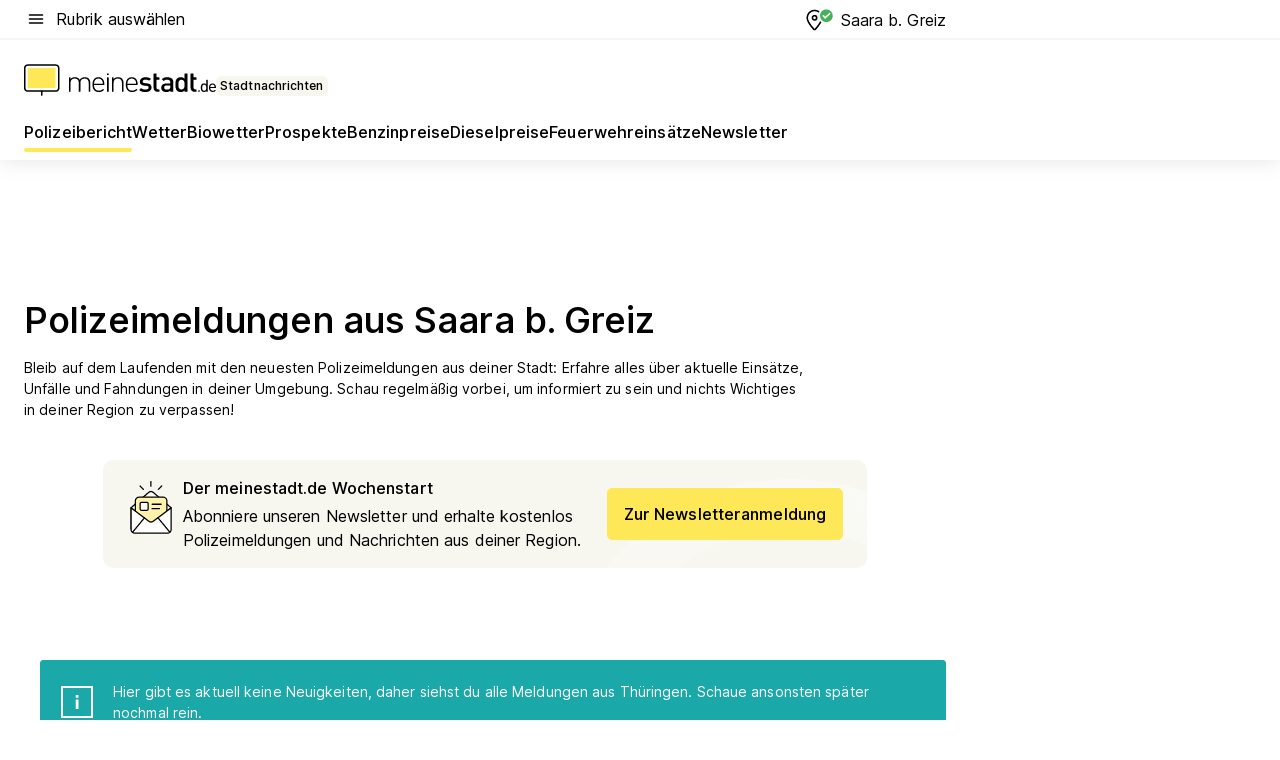

--- FILE ---
content_type: text/html; charset=utf-8
request_url: https://aktuell.meinestadt.de/saara-greiz/polizeimeldungen
body_size: 100461
content:
<!DOCTYPE html><html lang="de"><head><meta charset="UTF-8"><meta name="referrer" content="unsafe-url"><meta name="viewport" content="width=device-width, initial-scale=1.0"><meta http-equiv="X-UA-Compatible" content="ie=edge"><title>Polizeimeldungen &amp; Polizeibericht Saara b. Greiz | Unfall heute | Blaulichtreport aktuell</title><meta name="description" content="Wissen was in Saara b. Greiz &amp; Umgebung los ist! Polizei, Zoll, Krankenwageneinsätze von heute direkt zum nachlesen."><meta name="robots" content="noindex"><link rel="canonical" href="https://aktuell.meinestadt.de/saara-greiz/polizeimeldungen"><meta property="og:title" content="Polizeimeldungen &amp; Polizeibericht Saara b. Greiz | Unfall heute | Blaulichtreport aktuell"><meta property="twitter:title" content="Polizeimeldungen &amp; Polizeibericht Saara b. Greiz | Unfall heute | Blaulichtreport aktuell"><meta property="og:description" content="Wissen was in Saara b. Greiz &amp; Umgebung los ist! Polizei, Zoll, Krankenwageneinsätze von heute direkt zum nachlesen."><meta property="twitter:description" content="Wissen was in Saara b. Greiz &amp; Umgebung los ist! Polizei, Zoll, Krankenwageneinsätze von heute direkt zum nachlesen."><meta property="og:image" content="https://image-resize.meinestadt.de/image-resize/v2/resize?w=1200&h=630&url=https%3A%2F%2Fwww.meinestadt.de%2Fsite%2Fmeinestadt%2Fget%2Fdocuments%2Fmeinestadt%2Fimages%2F1%20Neue%20Bildwelt%2FIconssammlung_2021%2FPolizei-Sirene_mittig_1240x700.png%3Fcb%3D20260131&sign=8ec65ed132dfe5c11d4f87aa66e803102c368a7a9ff50ab67c3c303c8bae55bc&cb=20260131"><meta property="og:image:width" content="1200"><meta property="og:image:height" content="630"><meta property="twitter:image:src" content="https://image-resize.meinestadt.de/image-resize/v2/resize?w=1200&h=630&url=https%3A%2F%2Fwww.meinestadt.de%2Fsite%2Fmeinestadt%2Fget%2Fdocuments%2Fmeinestadt%2Fimages%2F1%20Neue%20Bildwelt%2FIconssammlung_2021%2FPolizei-Sirene_mittig_1240x700.png%3Fcb%3D20260131&sign=8ec65ed132dfe5c11d4f87aa66e803102c368a7a9ff50ab67c3c303c8bae55bc&cb=20260131"><meta property="og:site_name" content="meinestadt.de"><meta property="og:locale" content="de_DE"><meta property="og:type" content="website"><meta property="twitter:site" content="@meinestadt.de"><meta property="twitter:site:id" content="18801608"><meta property="twitter:card" content="summary_large_image"><meta property="fb:app_id" content="1142750435829968"><meta property="fb:pages" content="64154755476"><link rel="dns-prefetch" href="https://image-resize.meinestadt.de"><link rel="dns-prefetch" href="https://cluster-services.meinestadt.de"><link rel="preconnect" href="https://image-resize.meinestadt.de"><link rel="preconnect" href="https://cluster-services.meinestadt.de"><link href="https://cluster-services.meinestadt.de/fonts/v1/inter/fonts.css" rel="stylesheet"><link rel="preload" href="//securepubads.g.doubleclick.net/tag/js/gpt.js" as="script"><style>/*! normalize.css v8.0.1 | MIT License | github.com/necolas/normalize.css */html{line-height:1.15;-webkit-text-size-adjust:100%}body{margin:0}main{display:block}h1{font-size:2em;margin:.67em 0}hr{box-sizing:content-box;height:0;overflow:visible}pre{font-family:monospace,monospace;font-size:1em}a{background-color:transparent}abbr[title]{border-bottom:none;text-decoration:underline;-webkit-text-decoration:underline dotted;text-decoration:underline dotted}b,strong{font-weight:bolder}code,kbd,samp{font-family:monospace,monospace;font-size:1em}small{font-size:80%}sub,sup{font-size:75%;line-height:0;position:relative;vertical-align:baseline}sub{bottom:-.25em}sup{top:-.5em}img{border-style:none}button,input,optgroup,select,textarea{font-family:inherit;font-size:100%;line-height:1.15;margin:0}button,input{overflow:visible}button,select{text-transform:none}[type=button],[type=reset],[type=submit],button{-webkit-appearance:button}[type=button]::-moz-focus-inner,[type=reset]::-moz-focus-inner,[type=submit]::-moz-focus-inner,button::-moz-focus-inner{border-style:none;padding:0}[type=button]:-moz-focusring,[type=reset]:-moz-focusring,[type=submit]:-moz-focusring,button:-moz-focusring{outline:1px dotted ButtonText}fieldset{padding:.35em .75em .625em}legend{box-sizing:border-box;color:inherit;display:table;max-width:100%;padding:0;white-space:normal}progress{vertical-align:baseline}textarea{overflow:auto}[type=checkbox],[type=radio]{box-sizing:border-box;padding:0}[type=number]::-webkit-inner-spin-button,[type=number]::-webkit-outer-spin-button{height:auto}[type=search]{-webkit-appearance:textfield;outline-offset:-2px}[type=search]::-webkit-search-decoration{-webkit-appearance:none}::-webkit-file-upload-button{-webkit-appearance:button;font:inherit}:-webkit-autofill{-webkit-text-fill-color:fieldtext}details{display:block}summary{display:list-item}[hidden],template{display:none}blockquote,body,dd,dl,fieldset,figure,h1,h2,h3,h4,h5,h6,hr,legend,ol,p,pre,ul{margin:0;padding:0}li>ol,li>ul{margin-bottom:0}table{border-collapse:collapse;border-spacing:0}fieldset{border:0;min-width:0}button,input,select{-webkit-appearance:none;-moz-appearance:none;appearance:none;background-color:transparent;border:0;color:#000;font-family:Inter,sans-serif;font-size:14px;letter-spacing:.1px;line-height:22px;margin:0;outline:none!important;padding:0}@media screen and (min-width:375px){button,input,select{font-size:14px;letter-spacing:.1px;line-height:22px}}@media screen and (min-width:1280px){button,input,select{font-size:14px;letter-spacing:.1px;line-height:22px}}button:disabled,input:disabled,select:disabled{opacity:1;-webkit-text-fill-color:currentColor}button[type=submit],input[type=submit],select[type=submit]{font-weight:400}textarea{background-color:transparent;border:0;padding:0;resize:none}html{box-sizing:border-box;font-size:10px;min-height:100%;overflow-y:scroll}html *{box-sizing:inherit}html :after,html :before{box-sizing:inherit;display:block}body{color:#000;font-family:Inter,sans-serif;font-size:14px;letter-spacing:.1px;line-height:22px;position:relative}@media screen and (min-width:375px){body{font-size:14px;letter-spacing:.1px;line-height:22px}}@media screen and (min-width:1280px){body{font-size:14px;letter-spacing:.1px;line-height:22px}}button:disabled,input[type=button]:disabled,input[type=submit]:disabled{cursor:not-allowed}*{-webkit-tap-highlight-color:rgba(0,0,0,0);-moz-tap-highlight-color:transparent}:focus,:hover{outline:none}input:-webkit-autofill,input:-webkit-autofill:active,input:-webkit-autofill:focus,input:-webkit-autofill:hover{-webkit-transition:color 9999s ease-out,background-color 9999s ease-out;-webkit-transition-delay:9999s}a{color:#000;text-decoration:none;text-decoration-line:none}a:active,a:focus,a:hover,a:visited{color:#000;text-decoration:none}h1{font-size:22px;letter-spacing:.1px;line-height:30px}@media screen and (min-width:375px){h1{font-size:26px;letter-spacing:.1px;line-height:34px}}@media screen and (min-width:1280px){h1{font-size:36px;letter-spacing:.1px;line-height:44px}}h2{font-size:20px;letter-spacing:.1px;line-height:28px}@media screen and (min-width:375px){h2{font-size:22px;letter-spacing:.1px;line-height:30px}}@media screen and (min-width:1280px){h2{font-size:28px;letter-spacing:.1px;line-height:36px}}h3{font-size:18px;letter-spacing:.1px;line-height:26px}@media screen and (min-width:375px){h3{font-size:18px;letter-spacing:.1px;line-height:26px}}@media screen and (min-width:1280px){h3{font-size:20px;letter-spacing:.1px;line-height:28px}}h4{font-size:16px;letter-spacing:.1px;line-height:24px}@media screen and (min-width:375px){h4{font-size:16px;letter-spacing:.1px;line-height:24px}}@media screen and (min-width:1280px){h4{font-size:16px;letter-spacing:.1px;line-height:24px}}h5{font-size:14px;letter-spacing:.1px;line-height:22px}@media screen and (min-width:375px){h5{font-size:14px;letter-spacing:.1px;line-height:22px}}@media screen and (min-width:1280px){h5{font-size:14px;letter-spacing:.1px;line-height:22px}}h6{font-size:14px;letter-spacing:.1px;line-height:22px}@media screen and (min-width:375px){h6{font-size:14px;letter-spacing:.1px;line-height:22px}}@media screen and (min-width:1280px){h6{font-size:14px;letter-spacing:.1px;line-height:22px}}html{bottom:0;left:0;overflow-x:hidden;position:relative;right:0;top:0;-webkit-overflow-scrolling:touch}@supports (scrollbar-gutter:stable){html{scrollbar-gutter:stable}}@supports not (scrollbar-gutter:stable){html{overflow-y:scroll}}html.-noScroll{overflow:hidden}html.-noScroll::-webkit-scrollbar{display:none}@supports not (scrollbar-gutter:stable){@media screen and (min-width:768px){html.-noScroll,html.-noScroll .ms-cookie-banner{padding-right:15px}}}html.-noScroll body{height:100%;overflow:hidden;width:100%}form{margin:0}select{-webkit-appearance:none}::-ms-clear{display:none}button:focus{outline:0!important}</style><style>.ms-defaultView{display:grid;grid-template-areas:"smartBanner smartBanner smartBanner" "header header header" "m0 m0 m0" "stage stage stage" ". main ." "footer footer footer";grid-template-rows:auto auto auto auto 1fr auto;min-height:100%;width:100%}@media screen and (min-width:768px){.ms-defaultView{grid-template-areas:"header header header" "header header header" ". p0 ." "stage stage skyRight" "skyLeft main skyRight" "footer footer footer";grid-template-rows:auto auto auto auto 1fr auto}}@media screen and (min-width:1280px){.ms-defaultView{grid-template-areas:"header header header" "header header header" ". p0 ." "stage stage stage" "skyLeft main skyRight" "footer footer footer";grid-template-rows:auto auto auto auto 1fr auto}}.ms-defaultView{grid-template-columns:0 minmax(0,768px) 0}@media screen and (min-width:768px){.ms-defaultView{grid-template-columns:0 768px 1fr}}@media screen and (min-width:1280px){.ms-defaultView{grid-template-columns:1fr 970px minmax(310px,1fr)}}@media screen and (min-width:1440px){.ms-defaultView{grid-template-columns:minmax(160px,1fr) 970px minmax(310px,1fr)}}@media screen and (min-width:1600px){.ms-defaultView{grid-template-columns:minmax(160px,1fr) 1140px minmax(310px,1fr)}}.ms-defaultView__smartBanner{grid-area:smartBanner}.ms-defaultView__header{grid-area:header;margin-bottom:24px}@media screen and (min-width:768px){.ms-defaultView__m0,.ms-defaultView__m9{display:none}}.ms-defaultView__m0{grid-area:m0;padding-bottom:5px;padding-top:5px}.ms-defaultView__p2,.ms-defaultView__p5{display:none;padding-bottom:10px}@media screen and (min-width:768px){.ms-defaultView__p2,.ms-defaultView__p5{display:block}}.ms-defaultView__p2{grid-area:skyRight}.ms-defaultView__p5{grid-area:skyLeft;justify-self:end;padding-right:10px}@media screen and (max-width:1440px){.ms-defaultView__p5{display:none}}.ms-defaultView__p0{display:none;grid-area:p0;justify-content:center}@media screen and (min-width:768px){.ms-defaultView__p0{display:flex}}.ms-defaultView__main{grid-area:main}.ms-defaultView__stage{grid-area:stage;z-index:5}.ms-defaultView__footer{grid-area:footer}.ms-defaultView__linkunits{margin-bottom:30px}.ms-defaultView.-hasStage .ms-defaultView__p2{padding-top:10px}.ms-defaultView.-hasStage .ms-defaultView__header{margin-bottom:0}@media screen and (min-width:1280px){.ms-defaultView.-hasStage .ms-defaultView__header{margin-bottom:24px}.ms-defaultView.-stageWithAds{grid-template-areas:"header header header" "header header header" ". p0 ." "skyLeft stage skyRight" "skyLeft main skyRight" "footer footer footer"}}.ms-header[data-v-3396afb3]{box-shadow:0 4px 12px 0 rgba(0,0,0,.04),0 7px 25px 0 rgba(0,0,0,.04);display:flex;flex-direction:column;position:relative;width:100%}@media screen and (min-width:1280px){.ms-header[data-v-3396afb3]{padding-bottom:8px}.ms-header[data-v-3396afb3]:before{background-color:#f5f5f5;content:"";display:block;height:2px;left:0;position:absolute;top:38px;width:100%;z-index:-1}}.ms-header__lowerSection[data-v-3396afb3],.ms-header__middleSection[data-v-3396afb3],.ms-header__upperSection[data-v-3396afb3]{display:grid;grid-template-areas:". content .";grid-template-columns:0 minmax(0,768px) 0}@media screen and (min-width:768px){.ms-header__lowerSection[data-v-3396afb3],.ms-header__middleSection[data-v-3396afb3],.ms-header__upperSection[data-v-3396afb3]{grid-template-columns:0 768px 1fr}}@media screen and (min-width:1280px){.ms-header__lowerSection[data-v-3396afb3],.ms-header__middleSection[data-v-3396afb3],.ms-header__upperSection[data-v-3396afb3]{grid-template-columns:1fr 970px minmax(310px,1fr)}}@media screen and (min-width:1440px){.ms-header__lowerSection[data-v-3396afb3],.ms-header__middleSection[data-v-3396afb3],.ms-header__upperSection[data-v-3396afb3]{grid-template-columns:minmax(160px,1fr) 970px minmax(310px,1fr)}}@media screen and (min-width:1600px){.ms-header__lowerSection[data-v-3396afb3],.ms-header__middleSection[data-v-3396afb3],.ms-header__upperSection[data-v-3396afb3]{grid-template-columns:minmax(160px,1fr) 1140px minmax(310px,1fr)}}@media screen and (min-width:1280px){.ms-header__middleSection[data-v-3396afb3]{background-color:#f7f6ef}}.ms-header__lowerSectionContent[data-v-3396afb3],.ms-header__middleSectionContent[data-v-3396afb3],.ms-header__upperSectionContent[data-v-3396afb3]{display:grid;grid-area:content}@media screen and (min-width:1280px){.ms-header__lowerSectionContent[data-v-3396afb3],.ms-header__middleSectionContent[data-v-3396afb3],.ms-header__upperSectionContent[data-v-3396afb3]{padding-left:24px;padding-right:24px}}.ms-header__upperSectionContent[data-v-3396afb3]{grid-template-areas:"burgerMenuBtn logo .";grid-template-columns:1fr 1fr 1fr}@media screen and (min-width:1280px){.ms-header__upperSectionContent[data-v-3396afb3]{font-size:16px;grid-template-areas:"burgerMenuBtn .";grid-template-columns:1fr auto;height:40px;letter-spacing:.1px;line-height:24px}}@media screen and (min-width:1280px) and (min-width:375px){.ms-header__upperSectionContent[data-v-3396afb3]{font-size:16px;letter-spacing:.1px;line-height:24px}}@media screen and (min-width:1280px) and (min-width:1280px){.ms-header__upperSectionContent[data-v-3396afb3]{font-size:16px;letter-spacing:.1px;line-height:24px}}.ms-header__middleSectionContent[data-v-3396afb3]{grid-template-areas:"relocation";grid-template-columns:1fr}@media screen and (min-width:1280px){.ms-header__lowerSectionContent[data-v-3396afb3]{grid-template-areas:"logo          linkArea" "nav           nav";grid-template-columns:auto 1fr}}.ms-header__metaActions[data-v-3396afb3]{align-items:center;display:flex;gap:24px;justify-content:center;justify-self:end}@media screen and (min-width:768px){.ms-header__metaActions[data-v-3396afb3]{justify-content:flex-end}}.ms-header__burgerMenu[data-v-3396afb3]{grid-area:burgerMenuBtn}.ms-header__linkArea[data-v-3396afb3]{grid-area:linkArea}.ms-header__logo[data-v-3396afb3]{grid-area:logo}.ms-header__navBar[data-v-3396afb3]{grid-area:nav}.ms-header__relocation[data-v-3396afb3]{background-color:#f7f6ef;border-radius:10px;grid-area:relocation;margin-bottom:16px;margin-left:16px;margin-right:16px}@media screen and (min-width:1280px){.ms-header__relocation[data-v-3396afb3]{border-radius:none;margin:0}}.ms-header__bookmark[data-v-3396afb3],.ms-header__login[data-v-3396afb3]{align-self:center;justify-self:end}.ms-header__relocationToggle[data-v-3396afb3]{align-self:center;justify-self:center}@media screen and (min-width:1280px){.ms-header__relocationToggle[data-v-3396afb3]{justify-self:end}}.ms-header.-noBorderTop[data-v-3396afb3]:before{content:none}.ms-header.-noBorderBottom[data-v-3396afb3]{border-bottom:0;margin-bottom:0}.ms-smartBanner[data-v-41f22f7c]{align-items:center;background-color:#333;color:#fff;display:flex;min-height:80px;padding:10px;position:relative}.ms-smartBanner__closeBtn[data-v-41f22f7c]{align-self:center;cursor:pointer;display:block;height:14px;width:14px}.ms-smartBanner__closeBtn[data-v-41f22f7c],.ms-smartBanner__cta[data-v-41f22f7c],.ms-smartBanner__logo[data-v-41f22f7c]{cursor:pointer}.ms-smartBanner__logo[data-v-41f22f7c]{border-radius:13px;display:block;height:50px;margin-left:5px;width:50px}@media screen and (min-width:375px){.ms-smartBanner__logo[data-v-41f22f7c]{height:60px;margin-left:10px;width:60px}}.ms-smartBanner__description[data-v-41f22f7c],.ms-smartBanner__name[data-v-41f22f7c],.ms-smartBanner__rating[data-v-41f22f7c]{font-size:12px;letter-spacing:.1px;line-height:20px}@media screen and (min-width:375px){.ms-smartBanner__description[data-v-41f22f7c],.ms-smartBanner__name[data-v-41f22f7c],.ms-smartBanner__rating[data-v-41f22f7c]{font-size:12px;letter-spacing:.1px;line-height:20px}}@media screen and (min-width:1280px){.ms-smartBanner__description[data-v-41f22f7c],.ms-smartBanner__name[data-v-41f22f7c],.ms-smartBanner__rating[data-v-41f22f7c]{font-size:12px;letter-spacing:.1px;line-height:20px}}.ms-smartBanner__name[data-v-41f22f7c]{font-weight:525}.ms-smartBanner__rating[data-v-41f22f7c]{margin-top:auto}.ms-smartBanner__cta[data-v-41f22f7c]{border:1px solid #fff;border-radius:3px;bottom:10px;box-sizing:border-box;font-size:14px;letter-spacing:.1px;line-height:22px;padding:5px 10px;position:absolute;right:10px;-webkit-user-select:none;-moz-user-select:none;user-select:none}@media screen and (min-width:375px){.ms-smartBanner__cta[data-v-41f22f7c]{font-size:14px;letter-spacing:.1px;line-height:22px}}@media screen and (min-width:1280px){.ms-smartBanner__cta[data-v-41f22f7c]{font-size:14px;letter-spacing:.1px;line-height:22px}}@media screen and (min-width:375px){.ms-smartBanner__cta[data-v-41f22f7c]{padding:5px 15px}}.ms-smartBanner__cta[data-v-41f22f7c],.ms-smartBanner__cta[data-v-41f22f7c]:visited{color:#fff}.ms-smartBanner__cta[data-v-41f22f7c]:active,.ms-smartBanner__cta[data-v-41f22f7c]:hover{background-color:#fff;border-color:#333;color:#333}.ms-smartBanner__textWrapper[data-v-41f22f7c]{display:flex;flex-direction:column;height:100%;margin-left:5px}@media screen and (min-width:375px){.ms-smartBanner__textWrapper[data-v-41f22f7c]{margin-left:10px}}.ms-smartBanner__star[data-v-41f22f7c]{display:inline;fill:#fc0;height:1em;width:1em}.ms-smartBanner__star+.ms-smartBanner__star[data-v-41f22f7c]{margin-left:1px}.ms-smartBanner__star.-empty[data-v-41f22f7c]{color:#fff}.ms-adPlace[data-v-7a86a1e5]{display:flex;justify-content:center;position:relative}.ms-adPlace__placement[data-v-7a86a1e5]{max-width:100%}.ms-adPlace.-p0[data-v-7a86a1e5]{padding-bottom:5px}.ms-adPlace.-p2[data-v-7a86a1e5]{justify-content:flex-start;padding-left:10px}.ms-adPlace.-p3[data-v-7a86a1e5],.ms-adPlace.-p4[data-v-7a86a1e5]{display:none;margin-bottom:20px;text-align:center;width:300px}@media screen and (min-width:768px){.ms-adPlace.-p3[data-v-7a86a1e5],.ms-adPlace.-p4[data-v-7a86a1e5]{display:block}}.ms-adPlace.-m0[data-v-7a86a1e5]{width:100%}.ms-adPlace.-m9[data-v-7a86a1e5]{position:fixed;top:0;z-index:7000000}.ms-adPlace.-m0sticky[data-v-7a86a1e5]{left:0;position:fixed;top:0;z-index:4000000}.ms-adPlace.-p2[data-v-7a86a1e5],.ms-adPlace.-sticky[data-v-7a86a1e5]{position:sticky;top:10px}.ms-adPlace.-c1[data-v-7a86a1e5],.ms-adPlace.-c2[data-v-7a86a1e5],.ms-adPlace.-c3[data-v-7a86a1e5]{align-items:center;display:flex;height:auto;justify-content:center;margin-left:-20px;margin-right:-20px;text-align:center}.ms-adPlace.-m1[data-v-7a86a1e5]:not(.-disturber),.ms-adPlace.-m2[data-v-7a86a1e5]:not(.-disturber),.ms-adPlace.-m3[data-v-7a86a1e5]:not(.-disturber),.ms-adPlace.-m4[data-v-7a86a1e5]:not(.-disturber),.ms-adPlace.-m5[data-v-7a86a1e5]:not(.-disturber),.ms-adPlace.-m6[data-v-7a86a1e5]:not(.-disturber),.ms-adPlace.-m7[data-v-7a86a1e5]:not(.-disturber),.ms-adPlace.-mx[data-v-7a86a1e5]:not(.-disturber),.ms-adPlace.-n0[data-v-7a86a1e5]:not(.-disturber),.ms-adPlace.-n1[data-v-7a86a1e5]:not(.-disturber),.ms-adPlace.-n2[data-v-7a86a1e5]:not(.-disturber),.ms-adPlace.-n3[data-v-7a86a1e5]:not(.-disturber),.ms-adPlace.-n4[data-v-7a86a1e5]:not(.-disturber),.ms-adPlace.-n5[data-v-7a86a1e5]:not(.-disturber){margin-bottom:20px}@media screen and (min-width:768px){.ms-adPlace.-mobile[data-v-7a86a1e5]{display:none}}.ms-adPlace.-desktop[data-v-7a86a1e5]{display:none}@media screen and (min-width:768px){.ms-adPlace.-desktop[data-v-7a86a1e5]{display:flex}}@charset "UTF-8";.dot[data-v-342a9404]:before{color:#ff5151;content:"●";font-size:18px;position:absolute;right:0;top:-6px}.ms-headerLogo__extraText--truncated[data-v-d9ea6298]{overflow:hidden;text-overflow:ellipsis;white-space:nowrap}.ms-headerLogo[data-v-d9ea6298]{display:flex;height:100%;justify-content:center;width:100%}@media screen and (min-width:1280px){.ms-headerLogo[data-v-d9ea6298]{height:auto;justify-content:flex-start;width:auto}}.ms-headerLogo__slogan[data-v-d9ea6298]{align-items:center;display:flex;flex-direction:column;padding-bottom:16px;padding-top:8px;position:relative}@media screen and (min-width:1280px){.ms-headerLogo__slogan[data-v-d9ea6298]{align-items:center;flex-direction:row;gap:8px;height:32px;justify-content:flex-start;margin:24px 0;padding-bottom:0;padding-top:0;position:relative}}.ms-headerLogo__svg[data-v-d9ea6298]{height:29px;max-width:174px;min-width:174px;width:174px}@media screen and (min-width:1280px){.ms-headerLogo__svg[data-v-d9ea6298]{height:100%;max-width:192px;width:192px}}.ms-headerLogo__channelLabel[data-v-d9ea6298]{align-self:flex-end;background-color:#f7f6ef;border-radius:5px;font-size:12px;font-weight:525;letter-spacing:.1px;line-height:20px;padding:1px 2px;-webkit-user-select:none;-moz-user-select:none;user-select:none}@media screen and (min-width:375px){.ms-headerLogo__channelLabel[data-v-d9ea6298]{font-size:12px;letter-spacing:.1px;line-height:20px}}@media screen and (min-width:1280px){.ms-headerLogo__channelLabel[data-v-d9ea6298]{align-self:center;font-size:12px;letter-spacing:.1px;line-height:20px;margin-top:auto;padding:0 4px;position:relative;right:auto;top:auto}}.ms-headerLogo__extraText[data-v-d9ea6298]{font-size:12px;letter-spacing:.1px;line-height:20px;margin-left:47px;margin-top:5px}@media screen and (min-width:375px){.ms-headerLogo__extraText[data-v-d9ea6298]{font-size:12px;letter-spacing:.1px;line-height:20px}}@media screen and (min-width:1280px){.ms-headerLogo__extraText[data-v-d9ea6298]{font-size:12px;letter-spacing:.1px;line-height:20px}}.ms-headerLogo__extraText--truncated[data-v-d9ea6298]{width:170px}.ms-headerLogo.-noLabel .ms-headerLogo__slogan[data-v-d9ea6298]{height:76px;justify-content:center;padding-bottom:0;padding-top:0}.ms-navBar[data-v-d1b54ae8],.ms-navBar__items[data-v-d1b54ae8]{max-width:100%;width:100%}.ms-navBar__items[data-v-d1b54ae8]{display:flex;flex-direction:row;gap:16px}@media screen and (min-width:1280px){.ms-navBar__items[data-v-d1b54ae8]{gap:32px}}.ms-navBar__item[data-v-d1b54ae8]{list-style:none;position:relative}.ms-navBar__item.-hidden[data-v-d1b54ae8]{opacity:0;pointer-events:none}.ms-navBar__itemLink[data-v-d1b54ae8]{color:#000;cursor:pointer;display:block;font-size:16px;font-weight:525;letter-spacing:.1px;line-height:24px;padding-bottom:8px}@media screen and (min-width:375px){.ms-navBar__itemLink[data-v-d1b54ae8]{font-size:16px;letter-spacing:.1px;line-height:24px}}@media screen and (min-width:1280px){.ms-navBar__itemLink[data-v-d1b54ae8]{font-size:16px;letter-spacing:.1px;line-height:24px}}.ms-navBar__itemLink[data-v-d1b54ae8]:after{border-radius:4px;bottom:0;content:"";height:4px;left:0;position:absolute;transform:scaleX(0);transform-origin:center;transition-duration:.3s;transition-property:background-color,transform;transition-timing-function:cubic-bezier(.4,0,.2,1);width:100%}.ms-navBar__itemLink.-active[data-v-d1b54ae8]:after,.ms-navBar__itemLink[data-v-d1b54ae8]:hover:after{background-color:#ffe857;transform:scaleX(1)}.ms-navBar__itemLink[data-v-d1b54ae8]:active:after{background-color:#fc0;transform:scaleX(1.1)}.ms-navBar__itemLink.-currentChannel[data-v-d1b54ae8]{pointer-events:none}.ms-navBar__itemLink.-currentChannel[data-v-d1b54ae8]:after{background-image:linear-gradient(#ffe857,#ffe857);background-size:100% 4px;border-radius:2px}.ms-navBar__itemLink.-hideHighlighting[data-v-d1b54ae8]:after{background-image:linear-gradient(180deg,#f5f5f5,#f5f5f5);background-size:0 4px}.ms-navBar__itemLink.-noPaddingRight[data-v-d1b54ae8]:hover:after{width:100%}.ms-navBar__itemLink.-noPaddingRight[data-v-d1b54ae8]:active:after{left:-4px;width:calc(100% + 8px)}.ms-navBar__itemLink.-noPaddingRight .ms-navBar__itemLinkText[data-v-d1b54ae8]{padding-right:5px;white-space:nowrap}.ms-navBar__itemLinkText[data-v-d1b54ae8]{white-space:nowrap}.ms-offcanvasNav[data-v-47fe3c3d]{position:relative;z-index:6000020}.ms-offcanvasNav[data-v-47fe3c3d]:before{background-color:#333;bottom:0;content:"";height:100vh;left:0;opacity:0;pointer-events:none;position:fixed;top:0;transition-duration:.3s;transition-property:opacity,-webkit-backdrop-filter;transition-property:backdrop-filter,opacity;transition-property:backdrop-filter,opacity,-webkit-backdrop-filter;transition-timing-function:cubic-bezier(.4,0,.2,1);width:100vw;will-change:backdrop-filter}@supports ((-webkit-backdrop-filter:blur()) or (backdrop-filter:blur())){.ms-offcanvasNav[data-v-47fe3c3d]:before{-webkit-backdrop-filter:blur(0);backdrop-filter:blur(0)}}.ms-offcanvasNav[data-v-47fe3c3d]:before{z-index:-1}.ms-offcanvasNav.-open .ms-offcanvasNav__drawer[data-v-47fe3c3d]{transform:translateX(0)}.ms-offcanvasNav.-open[data-v-47fe3c3d]:before{cursor:pointer;opacity:.75;pointer-events:all}@supports ((-webkit-backdrop-filter:blur()) or (backdrop-filter:blur())){.ms-offcanvasNav.-open[data-v-47fe3c3d]:before{-webkit-backdrop-filter:blur(1px);backdrop-filter:blur(1px)}}.ms-offcanvasNav__drawer[data-v-47fe3c3d]{background-color:#fff;bottom:0;display:flex;flex-direction:column;left:0;position:fixed;right:0;top:0;transform:translateX(-100%);transition:transform .3s cubic-bezier(.4,0,.2,1);width:100vw;z-index:0}@media screen and (min-width:768px){.ms-offcanvasNav__drawer[data-v-47fe3c3d]{width:320px}}.ms-offcanvasNav__layerWrapper[data-v-47fe3c3d]{display:flex;flex-grow:1;min-width:100%;overflow:hidden;position:relative;z-index:5}.ms-offcanvasNav__level0[data-v-47fe3c3d],.ms-offcanvasNav__level1[data-v-47fe3c3d]{bottom:0;display:flex;flex-direction:column;left:0;overflow:hidden;position:absolute;right:0;top:0;transition:transform .3s cubic-bezier(.4,0,.2,1)}.ms-offcanvasNav__level0[data-v-47fe3c3d]{transform:translateX(0)}.ms-offcanvasNav__level0.-open[data-v-47fe3c3d]{transform:translateX(-100%)}.ms-offcanvasNav__level1[data-v-47fe3c3d]{transform:translateX(100%)}.ms-offcanvasNav__level1.-open[data-v-47fe3c3d]{transform:translateX(0)}.ms-offcanvasNav__nav[data-v-47fe3c3d]{align-items:center;background-color:#fff;display:flex;justify-content:space-between;padding-left:32px;padding-right:32px;padding-top:32px;width:100%}.ms-offcanvasNav__icon[data-v-47fe3c3d]{height:24px;width:24px}.ms-offcanvasNav__backBtn[data-v-47fe3c3d],.ms-offcanvasNav__closeBtn[data-v-47fe3c3d]{align-items:center;cursor:pointer;display:flex;height:100%}.ms-offcanvasNav__backBtn+.ms-offcanvasNav__backBtn[data-v-47fe3c3d],.ms-offcanvasNav__backBtn+.ms-offcanvasNav__closeBtn[data-v-47fe3c3d],.ms-offcanvasNav__closeBtn+.ms-offcanvasNav__backBtn[data-v-47fe3c3d],.ms-offcanvasNav__closeBtn+.ms-offcanvasNav__closeBtn[data-v-47fe3c3d]{margin-left:auto}.ms-offcanvasNav__backBtn.-noPointer[data-v-47fe3c3d],.ms-offcanvasNav__closeBtn.-noPointer[data-v-47fe3c3d]{cursor:auto}.ms-offcanvasNav__headline[data-v-47fe3c3d],.ms-offcanvasNav__link[data-v-47fe3c3d]{flex-shrink:0}.ms-offcanvasNav__headline[data-v-47fe3c3d]{align-items:center;display:flex;flex-direction:column;font-size:18px;font-weight:525;letter-spacing:.1px;line-height:26px;padding-bottom:48px;padding-top:24px;text-align:center}@media screen and (min-width:375px){.ms-offcanvasNav__headline[data-v-47fe3c3d]{font-size:18px;letter-spacing:.1px;line-height:26px}}@media screen and (min-width:1280px){.ms-offcanvasNav__headline[data-v-47fe3c3d]{font-size:20px;letter-spacing:.1px;line-height:28px}}.ms-offcanvasNav__link[data-v-47fe3c3d]{align-items:center;cursor:pointer;display:flex;font-size:16px;font-weight:525;height:50px;justify-content:space-between;letter-spacing:.1px;line-height:24px;padding-left:32px;padding-right:32px;position:relative;width:100%}@media screen and (min-width:375px){.ms-offcanvasNav__link[data-v-47fe3c3d]{font-size:16px;letter-spacing:.1px;line-height:24px}}@media screen and (min-width:1280px){.ms-offcanvasNav__link[data-v-47fe3c3d]{font-size:16px;letter-spacing:.1px;line-height:24px}}.ms-offcanvasNav__link[data-v-47fe3c3d]:after{border-radius:2px;bottom:0;content:"";left:0;position:absolute;top:0;width:5px}.ms-offcanvasNav__link[data-v-47fe3c3d]:hover:after{background-color:#f1ede0}.ms-offcanvasNav__link.-active[data-v-47fe3c3d]{font-weight:525}.ms-offcanvasNav__link.-active[data-v-47fe3c3d]:after{background-color:#ffda00}.ms-offcanvasNav__body[data-v-47fe3c3d]{flex-shrink:1;overflow-y:auto;-webkit-overflow-scrolling:touch}.ms-offcanvasNav__btnArea[data-v-47fe3c3d]{box-shadow:0 4px 12px 0 rgba(0,0,0,.04),0 7px 25px 0 rgba(0,0,0,.04);display:flex;flex-direction:column;flex-shrink:0;gap:8px;justify-self:flex-end;margin-top:auto;padding:32px}.ms-offcanvasNav__cta[data-v-47fe3c3d]{align-items:center;background-color:#ffda00;display:flex;flex-grow:1;justify-content:center;min-height:50px;min-width:50%;padding-left:5px;padding-right:5px;text-align:center}.ms-offcanvasNav__cta.-secondary[data-v-47fe3c3d]{background:#fff}.ms-offcanvasNav__channelIcon[data-v-47fe3c3d]{background-color:#fbfaf7;border-radius:50%;margin-bottom:8px}.cs-bookmark-icon[data-v-3aada5eb]{display:block;position:relative}.cs-bookmark-icon[data-v-3aada5eb]:after{background-color:#f14165;border:2px solid #fff;border-radius:50%;content:"";height:10px;opacity:0;position:absolute;right:1px;top:1px;transition:opacity .2s cubic-bezier(.4,0,.2,1);width:10px}.cs-bookmark-icon__icon[data-v-3aada5eb]{height:24px;width:24px}.cs-bookmark-icon.-hasDot[data-v-3aada5eb]:after{opacity:1}.ms-textLink.-truncated .ms-textLink__textWrapper[data-v-38ea909b],.ms-textLink__suffix[data-v-38ea909b]{overflow:hidden;text-overflow:ellipsis;white-space:nowrap}.ms-textLink[data-v-38ea909b]{align-items:flex-start;cursor:pointer;display:flex}.ms-textLink .ms-textLink__text[data-v-38ea909b]{background-image:linear-gradient(#fc0,#fc0);background-position:50% 100%;background-repeat:no-repeat;background-size:0 2px;transition:background-size .3s ease-in}.ms-textLink:focus .ms-textLink__text[data-v-38ea909b],.ms-textLink:hover .ms-textLink__text[data-v-38ea909b]{background-size:100% 2px}.ms-textLink:active .ms-textLink__text[data-v-38ea909b]{background-image:linear-gradient(#fc0,#fc0);background-size:100% 2px}.ms-textLink__svg[data-v-38ea909b]{color:#fc0;display:inline-block;height:22px;margin-right:5px;min-width:12px;width:12px}@media screen and (min-width:768px){.ms-textLink__svg[data-v-38ea909b]{height:22px}}.ms-textLink.-copylink[data-v-38ea909b]{color:inherit;display:inline-block;font-size:inherit;font-weight:inherit}.ms-textLink.-copylink .ms-textLink__text[data-v-38ea909b]{background-image:linear-gradient(#fc0,#fc0);background-position:50% 100%;background-repeat:no-repeat;background-size:80% 2px;transition:background-size .3s ease-in}.ms-textLink.-copylink:focus .ms-textLink__text[data-v-38ea909b],.ms-textLink.-copylink:hover .ms-textLink__text[data-v-38ea909b]{background-size:100% 2px}.ms-textLink.-copylink:active .ms-textLink__text[data-v-38ea909b]{background-image:linear-gradient(#333,#333);background-size:100% 2px}.ms-textLink.-hyphens[data-v-38ea909b]{-webkit-hyphens:auto;hyphens:auto;word-break:normal}.ms-textLink.-anchorLink[data-v-38ea909b]{display:inline}.ms-textLink.-clickArea[data-v-38ea909b]:after{bottom:0;content:"";left:0;position:absolute;right:0;top:0}.ms-textLink__suffix[data-v-38ea909b]{color:#999;margin-left:5px}.ms-button[data-v-0cd7eb0c]{background-color:#ffda00;border:1px solid #ffda00;border-radius:3px;cursor:pointer;display:inline-block;height:50px;max-height:50px;min-height:50px;padding-left:30px;padding-right:30px;position:relative;transition-duration:.3s;transition-property:color,background-color,border-color;transition-timing-function:cubic-bezier(.4,0,.2,1);-webkit-user-select:none;-moz-user-select:none;user-select:none}.ms-button[data-v-0cd7eb0c]:active,.ms-button[data-v-0cd7eb0c]:focus,.ms-button[data-v-0cd7eb0c]:hover{background-color:#feba2e;border-color:#feba2e}.ms-button[data-v-0cd7eb0c]:disabled{background-color:#fced96;border-color:#fced96;color:#999;cursor:not-allowed}.ms-button[data-v-0cd7eb0c]:active:not(:disabled){transform:translateY(2px)}.ms-button__flexWrapper[data-v-0cd7eb0c]{align-items:center;display:flex;height:100%;justify-content:center}.ms-button__icon[data-v-0cd7eb0c]{height:25px;margin-right:10px;width:25px}.ms-button__loader[data-v-0cd7eb0c]{display:none;left:50%;position:absolute;top:50%;transform:translate(-50%,-50%)}.ms-button.-secondary[data-v-0cd7eb0c]{background-color:#f5f5f5;border-color:#ccc}.ms-button.-secondary[data-v-0cd7eb0c]:active,.ms-button.-secondary[data-v-0cd7eb0c]:focus,.ms-button.-secondary[data-v-0cd7eb0c]:hover{background-color:#ccc}.ms-button.-secondary[data-v-0cd7eb0c]:disabled{background-color:#f5f5f5}.ms-button.-inverted[data-v-0cd7eb0c]{background-color:transparent;border-color:#fff;color:#fff}.ms-button.-inverted[data-v-0cd7eb0c]:active,.ms-button.-inverted[data-v-0cd7eb0c]:focus,.ms-button.-inverted[data-v-0cd7eb0c]:hover{background-color:#fff;color:#333}.ms-button.-inverted[data-v-0cd7eb0c]:disabled{background-color:#f5f5f5}.ms-button.-small[data-v-0cd7eb0c]{height:30px;max-height:30px;min-height:30px}.ms-button.-noTextWrap[data-v-0cd7eb0c]{white-space:nowrap}.ms-button.-square[data-v-0cd7eb0c]{padding:0;width:50px}.ms-button.-loading .ms-button__flexWrapper[data-v-0cd7eb0c]{visibility:hidden}.ms-button.-loading .ms-button__loader[data-v-0cd7eb0c]{display:block}.cs-autocomplete-dropdown__wrapper[data-v-f6b38de5]{align-items:flex-end;border-radius:5px;border-style:solid;border-width:1px;display:flex;height:52px;padding:5px 12px;position:relative;--tw-border-opacity:1;border-color:rgb(204 204 204/var(--tw-border-opacity));transition-duration:.2s;transition-property:all;transition-timing-function:cubic-bezier(.4,0,.2,1)}.cs-autocomplete-dropdown__wrapper[data-v-f6b38de5]:hover{box-shadow:0 0 0 4px #f1ede0}.cs-autocomplete-dropdown__input[data-v-f6b38de5]{flex-grow:1;overflow:hidden;text-overflow:ellipsis;white-space:nowrap;width:100%}.cs-autocomplete-dropdown__label[data-v-f6b38de5]{left:12px;max-width:calc(100% - 24px);overflow:hidden;position:absolute;text-overflow:ellipsis;top:5px;transform:translateY(9px);white-space:nowrap;--tw-text-opacity:1;color:rgb(102 102 102/var(--tw-text-opacity));transition-duration:.2s;transition-property:all;transition-timing-function:cubic-bezier(.4,0,.2,1)}@media screen and (min-width:768px){.cs-autocomplete-dropdown__label[data-v-f6b38de5]{transform:translateY(9px)}}.cs-autocomplete-dropdown.-filled .cs-autocomplete-dropdown__label[data-v-f6b38de5],.cs-autocomplete-dropdown.-focus .cs-autocomplete-dropdown__label[data-v-f6b38de5]{font-size:12px;letter-spacing:.1px;line-height:20px;transform:translateY(0)}@media screen and (min-width:375px){.cs-autocomplete-dropdown.-filled .cs-autocomplete-dropdown__label[data-v-f6b38de5],.cs-autocomplete-dropdown.-focus .cs-autocomplete-dropdown__label[data-v-f6b38de5]{font-size:12px;letter-spacing:.1px;line-height:20px}}@media screen and (min-width:1280px){.cs-autocomplete-dropdown.-filled .cs-autocomplete-dropdown__label[data-v-f6b38de5],.cs-autocomplete-dropdown.-focus .cs-autocomplete-dropdown__label[data-v-f6b38de5]{font-size:12px;letter-spacing:.1px;line-height:20px}}.cs-autocomplete-dropdown.-focus .cs-autocomplete-dropdown__wrapper[data-v-f6b38de5]{box-shadow:0 0 0 4px #fff3ab;--tw-border-opacity:1;border-color:rgb(255 211 29/var(--tw-border-opacity))}.cs-autocomplete-dropdown.-error .cs-autocomplete-dropdown__input[data-v-f6b38de5]{width:calc(100% - 52px)}.cs-autocomplete-dropdown.-error .cs-autocomplete-dropdown__wrapper[data-v-f6b38de5]{box-shadow:0 0 0 4px #fccfd8;--tw-border-opacity:1;border-color:rgb(241 65 101/var(--tw-border-opacity))}.cs-autocomplete-dropdown.-error .cs-autocomplete-dropdown__label[data-v-f6b38de5],.cs-autocomplete-dropdown.-error .cs-autocomplete-dropdown__wrapper[data-v-f6b38de5]{--tw-text-opacity:1;color:rgb(241 65 101/var(--tw-text-opacity))}.cs-autocomplete-dropdown.-inactive[data-v-f6b38de5]{cursor:not-allowed}.cs-autocomplete-dropdown.-inactive .cs-autocomplete-dropdown__input[data-v-f6b38de5]{cursor:not-allowed;width:calc(100% - 52px)}.cs-autocomplete-dropdown.-inactive .cs-autocomplete-dropdown__wrapper[data-v-f6b38de5]{box-shadow:none;--tw-border-opacity:1;border-color:rgb(229 229 229/var(--tw-border-opacity))}.cs-autocomplete-dropdown.-inactive .cs-autocomplete-dropdown__label[data-v-f6b38de5],.cs-autocomplete-dropdown.-inactive .cs-autocomplete-dropdown__wrapper[data-v-f6b38de5]{--tw-text-opacity:1;color:rgb(204 204 204/var(--tw-text-opacity))}.mt-12[data-v-f6b38de5]{margin-top:12px}.ms-stars-rating__star[data-v-2cac27f2]{height:1em;width:1em}.ms-stars-rating__star+.ms-stars-rating__star[data-v-2cac27f2]{margin-left:1px}.cs-modal[data-v-c7199f53]{align-items:flex-end;background-color:rgba(0,0,0,.5);display:flex;inset:0;justify-content:center;padding-top:16px;position:fixed;transition:opacity .3s cubic-bezier(.4,0,.2,1);z-index:6000025}@media screen and (min-width:768px){.cs-modal[data-v-c7199f53]{align-items:center;padding-bottom:64px;padding-top:64px}.cs-modal.-fullscreen[data-v-c7199f53]{padding-bottom:0}}@media screen and (min-width:1280px){.cs-modal.-fullscreen[data-v-c7199f53]{padding-top:24px}}.cs-modal.-fullscreen .cs-modal__dialog[data-v-c7199f53]{height:100%;max-height:none;width:100%}.cs-modal__dialog[data-v-c7199f53]{border-top-left-radius:10px;border-top-right-radius:10px;display:flex;flex-direction:column;max-height:100%;overflow:hidden;width:100%}@media screen and (min-width:768px){.cs-modal__dialog[data-v-c7199f53]{border-bottom-left-radius:10px;border-bottom-right-radius:10px;box-shadow:0 4px 12px 0 rgba(0,0,0,.04),0 7px 25px 0 rgba(0,0,0,.04);width:632px}}.cs-modal__head[data-v-c7199f53]{align-items:center;border-top-left-radius:10px;border-top-right-radius:10px;box-shadow:0 4px 12px 0 rgba(0,0,0,.04),0 7px 25px 0 rgba(0,0,0,.04);display:grid;grid-template-areas:"close title .";grid-template-columns:24px 1fr 24px;padding:16px}.cs-modal__close[data-v-c7199f53]{height:24px;width:24px}.cs-modal__title[data-v-c7199f53]{font-size:16px;font-weight:525;letter-spacing:.1px;line-height:24px;text-align:center}@media screen and (min-width:375px){.cs-modal__title[data-v-c7199f53]{font-size:16px;letter-spacing:.1px;line-height:24px}}@media screen and (min-width:1280px){.cs-modal__title[data-v-c7199f53]{font-size:16px;letter-spacing:.1px;line-height:24px}}.cs-modal__body[data-v-c7199f53]{height:100%;overflow-x:hidden;overflow-y:auto;padding:16px;width:100%}@media screen and (min-width:768px){.cs-modal__body[data-v-c7199f53]{padding:24px}}.cs-modal__footer[data-v-c7199f53]{background-color:#fff;box-shadow:0 4px 12px 0 rgba(0,0,0,.04),0 7px 25px 0 rgba(0,0,0,.04);display:flex;gap:16px;padding:16px}@media screen and (min-width:375px){.cs-modal__footer[data-v-c7199f53]{padding-left:24px;padding-right:24px}}@media screen and (min-width:768px){.cs-modal__footer[data-v-c7199f53]{justify-content:flex-end}}.cs-modal__footer.-two[data-v-c7199f53]{display:grid;grid-template-columns:1fr}@media screen and (min-width:375px){.cs-modal__footer.-two[data-v-c7199f53]{grid-template-columns:1fr 1fr;justify-content:unset}}.cs-modal__button[data-v-c7199f53]{width:100%}@media screen and (min-width:768px){.cs-modal__button[data-v-c7199f53]{width:auto}}.dialog-enter-from[data-v-c7199f53],.dialog-leave-to[data-v-c7199f53]{opacity:0;transform:translateY(100vh)}.dialog-enter-active[data-v-c7199f53],.dialog-leave-active[data-v-c7199f53]{transition:opacity .3s cubic-bezier(.4,0,.2,1),transform .3s cubic-bezier(.4,0,.2,1)}.disabled-text[data-v-3100b0ad]{color:#ccc;-webkit-text-fill-color:#ccc}.m-article[data-v-af5ae41a]{margin-bottom:40px;min-height:1px}.m-article__content[data-v-af5ae41a]{margin-bottom:20px;width:100%}@media screen and (min-width:1280px){.m-article__content[data-v-af5ae41a]{width:85%}}.m-article__headline[data-v-af5ae41a]{margin-bottom:10px}.m-article__paragraph[data-v-af5ae41a]{font-size:14px;letter-spacing:.1px;line-height:22px}@media screen and (min-width:375px){.m-article__paragraph[data-v-af5ae41a]{font-size:14px;letter-spacing:.1px;line-height:22px}}@media screen and (min-width:1280px){.m-article__paragraph[data-v-af5ae41a]{font-size:14px;letter-spacing:.1px;line-height:22px}}.m-article__paragraph+.m-article__paragraph[data-v-af5ae41a]{margin-top:10px}.m-article__qq[data-v-af5ae41a]{margin-bottom:40px;margin-top:40px}@media screen and (min-width:1280px){.m-article__qq.-restrict[data-v-af5ae41a]{width:85%}}.m-article__extendedImage[data-v-af5ae41a]{margin-bottom:5px}@media screen and (min-width:768px){.m-article__extendedImage[data-v-af5ae41a]{max-width:220px}.m-article__extendedImage.-big[data-v-af5ae41a]{max-width:320px}.m-article__extendedImage.-left[data-v-af5ae41a]{float:left;margin-right:20px}.m-article__extendedImage.-right[data-v-af5ae41a]{float:right;margin-left:20px}}.m-article.-border[data-v-af5ae41a]{border:1px solid #e5e5e5;border-radius:3px;padding:20px 20px 10px}.m-article.-fullWidth .m-article__content[data-v-af5ae41a]{width:100%}.m-article-paragraph[data-v-7810680f]{margin-bottom:40px;min-height:1px}.m-article-paragraph__content[data-v-7810680f]{margin-bottom:20px;width:100%}@media screen and (min-width:1280px){.m-article-paragraph__content[data-v-7810680f]{width:85%}}.m-article-paragraph__headline[data-v-7810680f]{margin-bottom:10px}.m-article-paragraph__paragraph[data-v-7810680f]{font-size:14px;letter-spacing:.1px;line-height:22px}@media screen and (min-width:375px){.m-article-paragraph__paragraph[data-v-7810680f]{font-size:14px;letter-spacing:.1px;line-height:22px}}@media screen and (min-width:1280px){.m-article-paragraph__paragraph[data-v-7810680f]{font-size:14px;letter-spacing:.1px;line-height:22px}}.m-article-paragraph__paragraph+.m-article-paragraph__paragraph[data-v-7810680f]{margin-top:10px}.m-article-paragraph__qq[data-v-7810680f]{margin-bottom:40px;margin-top:40px}@media screen and (min-width:1280px){.m-article-paragraph__qq.-restrict[data-v-7810680f]{width:85%}}.m-article-paragraph__extendedImage[data-v-7810680f]{margin-bottom:5px}@media screen and (min-width:768px){.m-article-paragraph__extendedImage[data-v-7810680f]{max-width:220px}.m-article-paragraph__extendedImage.-big[data-v-7810680f]{max-width:320px}.m-article-paragraph__extendedImage.-left[data-v-7810680f]{float:left;margin-right:20px}.m-article-paragraph__extendedImage.-right[data-v-7810680f]{float:right;margin-left:20px}}.m-article-paragraph.-border[data-v-7810680f]{border:1px solid #e5e5e5;border-radius:3px;padding:20px 20px 10px}.m-article-paragraph.-fullWidth .m-article-paragraph__content[data-v-7810680f]{width:100%}.ms-anchorList__listItem[data-v-2b8c5444],.ms-bulletpointList__listItem[data-v-2b8c5444],.ms-checkmarkList__listItem[data-v-2b8c5444],.ms-orderedList__listItem[data-v-2b8c5444]{overflow:hidden;word-break:break-all}@supports (word-break:break-word){.ms-anchorList__listItem[data-v-2b8c5444],.ms-bulletpointList__listItem[data-v-2b8c5444],.ms-checkmarkList__listItem[data-v-2b8c5444],.ms-orderedList__listItem[data-v-2b8c5444]{word-break:break-word}}@supports ((-webkit-hyphens:auto) or (hyphens:auto)){.ms-anchorList__listItem[data-v-2b8c5444],.ms-bulletpointList__listItem[data-v-2b8c5444],.ms-checkmarkList__listItem[data-v-2b8c5444],.ms-orderedList__listItem[data-v-2b8c5444]{-webkit-hyphens:auto;hyphens:auto;word-break:normal}}.ms-anchorList[data-v-2b8c5444],.ms-bulletpointList[data-v-2b8c5444],.ms-checkmarkList[data-v-2b8c5444],.ms-orderedList[data-v-2b8c5444]{margin-bottom:10px}.ms-anchorList__listItem[data-v-2b8c5444],.ms-bulletpointList__listItem[data-v-2b8c5444],.ms-checkmarkList__listItem[data-v-2b8c5444],.ms-orderedList__listItem[data-v-2b8c5444]{font-size:14px;line-height:22px;margin-bottom:5px;padding-left:18px;position:relative;text-align:left}@media screen and (min-width:768px){.ms-anchorList__listItem[data-v-2b8c5444],.ms-bulletpointList__listItem[data-v-2b8c5444],.ms-checkmarkList__listItem[data-v-2b8c5444],.ms-orderedList__listItem[data-v-2b8c5444]{line-height:22px;width:85%}}.ms-anchorList__listItem[data-v-2b8c5444]:before,.ms-bulletpointList__listItem[data-v-2b8c5444]:before,.ms-checkmarkList__listItem[data-v-2b8c5444]:before,.ms-orderedList__listItem[data-v-2b8c5444]:before{box-sizing:border-box;content:"";left:0;margin-right:10px;position:absolute}.ms-anchorList__listItem[data-v-2b8c5444]:last-child,.ms-bulletpointList__listItem[data-v-2b8c5444]:last-child,.ms-checkmarkList__listItem[data-v-2b8c5444]:last-child,.ms-orderedList__listItem[data-v-2b8c5444]:last-child{margin-bottom:0}.ms-anchorList.-depth-1[data-v-2b8c5444],.ms-anchorList.-depth-2[data-v-2b8c5444],.ms-bulletpointList.-depth-1[data-v-2b8c5444],.ms-bulletpointList.-depth-2[data-v-2b8c5444],.ms-checkmarkList.-depth-1[data-v-2b8c5444],.ms-checkmarkList.-depth-2[data-v-2b8c5444],.ms-orderedList.-depth-1[data-v-2b8c5444],.ms-orderedList.-depth-2[data-v-2b8c5444]{margin-bottom:0;padding-left:18px}.ms-anchorList.-depth-1 .ms-anchorList__listItem[data-v-2b8c5444]:last-child,.ms-anchorList.-depth-1 .ms-bulletpointList__listItem[data-v-2b8c5444]:last-child,.ms-anchorList.-depth-1 .ms-checkmarkList__listItem[data-v-2b8c5444]:last-child,.ms-anchorList.-depth-1 .ms-orderedList__listItem[data-v-2b8c5444]:last-child,.ms-anchorList.-depth-2 .ms-anchorList__listItem[data-v-2b8c5444]:last-child,.ms-anchorList.-depth-2 .ms-bulletpointList__listItem[data-v-2b8c5444]:last-child,.ms-anchorList.-depth-2 .ms-checkmarkList__listItem[data-v-2b8c5444]:last-child,.ms-anchorList.-depth-2 .ms-orderedList__listItem[data-v-2b8c5444]:last-child,.ms-bulletpointList.-depth-1 .ms-anchorList__listItem[data-v-2b8c5444]:last-child,.ms-bulletpointList.-depth-1 .ms-bulletpointList__listItem[data-v-2b8c5444]:last-child,.ms-bulletpointList.-depth-1 .ms-checkmarkList__listItem[data-v-2b8c5444]:last-child,.ms-bulletpointList.-depth-1 .ms-orderedList__listItem[data-v-2b8c5444]:last-child,.ms-bulletpointList.-depth-2 .ms-anchorList__listItem[data-v-2b8c5444]:last-child,.ms-bulletpointList.-depth-2 .ms-bulletpointList__listItem[data-v-2b8c5444]:last-child,.ms-bulletpointList.-depth-2 .ms-checkmarkList__listItem[data-v-2b8c5444]:last-child,.ms-bulletpointList.-depth-2 .ms-orderedList__listItem[data-v-2b8c5444]:last-child,.ms-checkmarkList.-depth-1 .ms-anchorList__listItem[data-v-2b8c5444]:last-child,.ms-checkmarkList.-depth-1 .ms-bulletpointList__listItem[data-v-2b8c5444]:last-child,.ms-checkmarkList.-depth-1 .ms-checkmarkList__listItem[data-v-2b8c5444]:last-child,.ms-checkmarkList.-depth-1 .ms-orderedList__listItem[data-v-2b8c5444]:last-child,.ms-checkmarkList.-depth-2 .ms-anchorList__listItem[data-v-2b8c5444]:last-child,.ms-checkmarkList.-depth-2 .ms-bulletpointList__listItem[data-v-2b8c5444]:last-child,.ms-checkmarkList.-depth-2 .ms-checkmarkList__listItem[data-v-2b8c5444]:last-child,.ms-checkmarkList.-depth-2 .ms-orderedList__listItem[data-v-2b8c5444]:last-child,.ms-orderedList.-depth-1 .ms-anchorList__listItem[data-v-2b8c5444]:last-child,.ms-orderedList.-depth-1 .ms-bulletpointList__listItem[data-v-2b8c5444]:last-child,.ms-orderedList.-depth-1 .ms-checkmarkList__listItem[data-v-2b8c5444]:last-child,.ms-orderedList.-depth-1 .ms-orderedList__listItem[data-v-2b8c5444]:last-child,.ms-orderedList.-depth-2 .ms-anchorList__listItem[data-v-2b8c5444]:last-child,.ms-orderedList.-depth-2 .ms-bulletpointList__listItem[data-v-2b8c5444]:last-child,.ms-orderedList.-depth-2 .ms-checkmarkList__listItem[data-v-2b8c5444]:last-child,.ms-orderedList.-depth-2 .ms-orderedList__listItem[data-v-2b8c5444]:last-child{margin-bottom:5px;width:100%}.ms-anchorList.-noMargin[data-v-2b8c5444],.ms-bulletpointList.-noMargin[data-v-2b8c5444],.ms-checkmarkList.-noMargin[data-v-2b8c5444],.ms-orderedList.-noMargin[data-v-2b8c5444]{margin-bottom:0}.ms-anchorList__listItem[data-v-2b8c5444]:before{background-image:url("[data-uri]");background-position:0;background-repeat:no-repeat;background-size:12px;height:22px;left:0;margin-right:0;max-height:22px;max-width:18px;min-height:22px;min-width:18px;width:18px}@media screen and (min-width:768px){.ms-anchorList__listItem[data-v-2b8c5444]:before{height:22px;max-height:22px;max-width:18px;min-height:22px;min-width:18px;width:18px}}.ms-checkmarkList__listItem[data-v-2b8c5444]:before{background-image:url("[data-uri]");background-position:0;background-repeat:no-repeat;background-size:12px 10px;height:22px;margin-right:0;max-height:22px;max-width:28px;min-height:22px;min-width:28px;width:28px}@media screen and (min-width:768px){.ms-checkmarkList__listItem[data-v-2b8c5444]:before{height:22px;max-height:22px;max-width:28px;min-height:22px;min-width:28px;width:28px}}.ms-checkmarkList.-depth-1 .ms-checkmarkList__listItem[data-v-2b8c5444]:before{background-color:#999;background-image:none;height:2px;left:1px;margin-right:10px;max-height:2px;max-width:8px;min-height:2px;min-width:8px;top:10px;width:8px}@media screen and (min-width:768px){.ms-checkmarkList.-depth-1 .ms-checkmarkList__listItem[data-v-2b8c5444]:before{top:10px}}.ms-checkmarkList.-depth-2 .ms-checkmarkList__listItem[data-v-2b8c5444]:before{background-color:#ccc}.ms-bulletpointList__listItem[data-v-2b8c5444]:before{background-color:#999;border-radius:50%;height:8px;left:0;max-height:8px;max-width:8px;min-height:8px;min-width:8px;top:6px;width:8px}@media screen and (min-width:768px){.ms-bulletpointList__listItem[data-v-2b8c5444]:before{top:6px}}.ms-bulletpointList.-depth-1 .ms-bulletpointList__listItem[data-v-2b8c5444]:before{background-color:transparent;border:1px solid #999;left:1px}.ms-bulletpointList.-depth-2 .ms-bulletpointList__listItem[data-v-2b8c5444]:before{border-color:#ccc;left:1px}.ms-orderedList__listItem[data-v-2b8c5444]{counter-increment:step-counter}.ms-orderedList__listItem[data-v-2b8c5444]:before{color:#999;content:counter(step-counter) ".";font-weight:525;white-space:nowrap}.ms-orderedList.-depth-1 .ms-orderedList__listItem[data-v-2b8c5444]:before,.ms-orderedList.-depth-2 .ms-orderedList__listItem[data-v-2b8c5444]:before{font-weight:400}.ms-orderedList.-depth-1>.ms-orderedList__listItem[data-v-2b8c5444]:before{color:#666}.ms-orderedList.-depth-1 .ms-orderedList__listItem[data-v-2b8c5444]{counter-increment:step-counter-depth-1}.ms-orderedList.-depth-1 .ms-orderedList__listItem[data-v-2b8c5444]:before{content:counter(step-counter-depth-1) "."}.ms-orderedList.-depth-2 .ms-orderedList__listItem[data-v-2b8c5444]{counter-increment:step-counter-depth-2}.ms-orderedList.-depth-2 .ms-orderedList__listItem[data-v-2b8c5444]:before{content:counter(step-counter-depth-2) "."}.custom-shadow-light[data-v-ced363b8]{background-color:hsla(0,0%,100%,.4);box-shadow:0 0 20px 20px hsla(0,0%,100%,.4)}.custom-shadow-dark[data-v-ced363b8]{background-color:rgba(0,0,0,.4);box-shadow:0 0 20px 20px rgba(0,0,0,.4)}.ms-clickArea[data-v-0a2bb1bc],.ms-clickArea[data-v-0a2bb1bc]:focus,.ms-clickArea[data-v-0a2bb1bc]:hover,.ms-clickArea[data-v-0a2bb1bc]:visited{color:inherit}.ms-clickArea[data-v-0a2bb1bc]:after{bottom:0;content:"";display:block;left:0;position:absolute;right:0;top:0;z-index:10}.ms-interactiveIcons[data-v-5e795c64]{align-items:center;background-color:#f5f5f5;border-radius:50%;display:flex;height:32px;justify-content:center;max-height:32px;max-width:32px;min-height:32px;min-width:32px;pointer-events:none;position:relative;transition-duration:.3s;transition-property:background-color;width:32px}.ms-interactiveIcons[data-v-0dbb5eb0]{align-items:center;background-color:#f5f5f5;border-radius:50%;display:flex;height:32px;justify-content:center;max-height:32px;max-width:32px;min-height:32px;min-width:32px;pointer-events:none;position:relative;transition-duration:.3s;transition-property:background-color;width:32px}.ms-logarithmic-pagination[data-v-0dbb5eb0]{display:flex;justify-content:space-between}.ms-logarithmic-pagination__next[data-v-0dbb5eb0]{align-items:center;display:flex}.ms-logarithmic-pagination__next .ms-logarithmic-pagination__paginationLabel[data-v-0dbb5eb0]{margin-right:10px}.ms-logarithmic-pagination__previous[data-v-0dbb5eb0]{align-items:center;display:flex}.ms-logarithmic-pagination__previous .ms-logarithmic-pagination__paginationLabel[data-v-0dbb5eb0]{margin-left:10px}.ms-logarithmic-pagination__paginationIcon[data-v-0dbb5eb0]{height:16px;width:16px}.ms-logarithmic-pagination__paginationIcon.-reverse[data-v-0dbb5eb0]{transform:rotate(180deg)}.ms-logarithmic-pagination__paginationLabel[data-v-0dbb5eb0]{display:none}@media screen and (min-width:768px){.ms-logarithmic-pagination__paginationLabel[data-v-0dbb5eb0]{display:inline}}.ms-notification[data-v-62b78615]{border:1px solid #1ba8a8;border-radius:3px;color:#fff;margin-bottom:20px;margin-top:20px}@media screen and (min-width:768px){.ms-notification[data-v-62b78615]{margin-left:16px}}.ms-notification__wrapper[data-v-62b78615]{align-items:center;display:flex;min-height:44px;padding:20px}.ms-notification__iconContainer[data-v-62b78615]{border:2px solid #fff;height:32px;margin-right:20px;max-height:32px;max-width:32px;min-height:32px;min-width:32px;width:32px}.ms-notification__icon[data-v-62b78615]{transform:scale(.5)}.ms-notification.-info[data-v-62b78615]{border-color:#1ba8a8}.ms-notification.-info[data-v-62b78615],.ms-notification.-info .ms-notification__iconContainer[data-v-62b78615]{background-color:#1ba8a8}.ms-notification.-error[data-v-62b78615]{border-color:#ff5151}.ms-notification.-error[data-v-62b78615],.ms-notification.-error .ms-notification__iconContainer[data-v-62b78615]{background-color:#ff5151}.ms-notification.-success[data-v-62b78615]{background-color:#46b158;border-color:#46b158}.ms-notification.-success .ms-notification__iconContainer[data-v-62b78615]{background-color:#46b158}.ms-pagination-select__options[data-v-a0cf3a00]{box-shadow:0 1px 12px 1px rgba(51,51,51,.8)}.ms-pagination-select[data-v-a0cf3a00]{cursor:pointer;padding-left:20px;padding-right:20px;position:relative;-webkit-user-select:none;-moz-user-select:none;user-select:none}@media screen and (min-width:0){.ms-pagination-select.-active[data-v-a0cf3a00]:after{background-color:#ffda00;cursor:pointer;opacity:1;transform:scaleX(1)}}@media screen and (min-width:768px){.ms-pagination-select.-active[data-v-a0cf3a00]:after,.ms-pagination-select[data-v-a0cf3a00]:active:after,.ms-pagination-select[data-v-a0cf3a00]:focus-within:after,.ms-pagination-select[data-v-a0cf3a00]:focus:after,.ms-pagination-select[data-v-a0cf3a00]:hover:after{cursor:pointer;opacity:1;transform:scaleX(1)}.ms-pagination-select.-active[data-v-a0cf3a00]:after,.ms-pagination-select[data-v-a0cf3a00]:active:after{background-color:#ffda00}.ms-pagination-select[data-v-a0cf3a00]:focus-within:after,.ms-pagination-select[data-v-a0cf3a00]:focus:after,.ms-pagination-select[data-v-a0cf3a00]:hover:after{background-color:#fc0}.ms-pagination-select.-error[data-v-a0cf3a00]:after{background-color:#ff5151;cursor:pointer;opacity:1;transform:scaleX(1)}}.ms-pagination-select[data-v-a0cf3a00]:after{background-color:#ffda00;bottom:0;content:"";display:block;height:2px;left:0;opacity:0;position:absolute;transform:scaleX(0);transition-duration:.3s;transition-property:transform,opacity,background-color;transition-timing-function:cubic-bezier(.4,0,.2,1);width:100%}.ms-pagination-select__current[data-v-a0cf3a00]{align-items:center;display:flex;height:50px}.ms-pagination-select__options[data-v-a0cf3a00]{background-color:#fff;display:flex;flex-direction:column;left:0;opacity:0;position:absolute;top:100%;transform:scaleY(0);transform-origin:center 0;transition-duration:.3s;transition-property:opacity,transform;transition-timing-function:cubic-bezier(.4,0,.2,1);width:100%;z-index:5000000}.ms-pagination-select__option[data-v-a0cf3a00]{display:block;line-height:50px;text-align:center}.ms-pagination-select__option[data-v-a0cf3a00]:focus,.ms-pagination-select__option[data-v-a0cf3a00]:hover{background-color:#e5e5e5;color:#333}.ms-pagination-select.-open .ms-pagination-select__options[data-v-a0cf3a00]{opacity:1;transform:scaleY(1)}.s-marginal[data-v-c2176bcb]{display:flex;flex-direction:column;width:100%}@media screen and (min-width:768px){.s-marginal[data-v-c2176bcb]{flex-direction:row}.s-marginal__content[data-v-c2176bcb]{flex-grow:1}.s-marginal__side[data-v-c2176bcb]{max-width:300px;min-width:300px}.s-marginal__content+.s-marginal__side[data-v-c2176bcb],.s-marginal__side+.s-marginal__content[data-v-c2176bcb]{margin-left:20px}}.ms-weather-warning[data-v-8af28d6a]{background:#ff5151;border-radius:3px;color:#fff;font-size:14px;letter-spacing:.1px;line-height:22px;padding:10px}@media screen and (min-width:375px){.ms-weather-warning[data-v-8af28d6a]{font-size:14px;letter-spacing:.1px;line-height:22px}}@media screen and (min-width:1280px){.ms-weather-warning[data-v-8af28d6a]{font-size:14px;letter-spacing:.1px;line-height:22px}}.custom-icon-size[data-v-3f48c70d]{min-height:38px;min-width:38px}.custom-padding[data-v-3f48c70d]{padding-bottom:7px;padding-top:7px}.closeIcon[data-v-3f48c70d],.input:checked~.label .openIcon[data-v-3f48c70d]{display:none}.input:checked~.label .closeIcon[data-v-3f48c70d]{display:block}.body[data-v-3f48c70d]{height:0;overflow:hidden}.input:checked~.body[data-v-3f48c70d]{height:auto;overflow:visible}.footer-grid[data-v-97186ed2]{display:grid;grid-template-areas:". content .";grid-template-columns:0 minmax(0,768px) 0}@media screen and (min-width:768px){.footer-grid[data-v-97186ed2]{grid-template-columns:0 768px 1fr}}@media screen and (min-width:1280px){.footer-grid[data-v-97186ed2]{grid-template-columns:1fr 970px minmax(310px,1fr)}}@media screen and (min-width:1440px){.footer-grid[data-v-97186ed2]{grid-template-columns:minmax(160px,1fr) 970px minmax(310px,1fr)}}@media screen and (min-width:1600px){.footer-grid[data-v-97186ed2]{grid-template-columns:minmax(160px,1fr) 1140px minmax(310px,1fr)}}.footer-grid__item[data-v-97186ed2]{grid-area:content}</style><style>/*! tailwindcss v3.3.5 | MIT License | https://tailwindcss.com*/*,:after,:before{border:0 solid #e5e7eb;box-sizing:border-box}:after,:before{--tw-content:""}html{line-height:1.5;-webkit-text-size-adjust:100%;font-family:ui-sans-serif,system-ui,-apple-system,BlinkMacSystemFont,Segoe UI,Roboto,Helvetica Neue,Arial,Noto Sans,sans-serif,Apple Color Emoji,Segoe UI Emoji,Segoe UI Symbol,Noto Color Emoji;font-feature-settings:normal;font-variation-settings:normal;-moz-tab-size:4;-o-tab-size:4;tab-size:4}body{line-height:inherit;margin:0}hr{border-top-width:1px;color:inherit;height:0}abbr:where([title]){-webkit-text-decoration:underline dotted;text-decoration:underline dotted}h1,h2,h3,h4,h5,h6{font-size:inherit;font-weight:inherit}a{color:inherit;text-decoration:inherit}b,strong{font-weight:bolder}code,kbd,pre,samp{font-family:ui-monospace,SFMono-Regular,Menlo,Monaco,Consolas,Liberation Mono,Courier New,monospace;font-size:1em}small{font-size:80%}sub,sup{font-size:75%;line-height:0;position:relative;vertical-align:baseline}sub{bottom:-.25em}sup{top:-.5em}table{border-collapse:collapse;border-color:inherit;text-indent:0}button,input,optgroup,select,textarea{color:inherit;font-family:inherit;font-feature-settings:inherit;font-size:100%;font-variation-settings:inherit;font-weight:inherit;line-height:inherit;margin:0;padding:0}button,select{text-transform:none}[type=button],[type=reset],[type=submit],button{-webkit-appearance:button;background-color:transparent;background-image:none}:-moz-focusring{outline:auto}:-moz-ui-invalid{box-shadow:none}progress{vertical-align:baseline}::-webkit-inner-spin-button,::-webkit-outer-spin-button{height:auto}[type=search]{-webkit-appearance:textfield;outline-offset:-2px}::-webkit-search-decoration{-webkit-appearance:none}::-webkit-file-upload-button{-webkit-appearance:button;font:inherit}summary{display:list-item}blockquote,dd,dl,figure,h1,h2,h3,h4,h5,h6,hr,p,pre{margin:0}fieldset{margin:0}fieldset,legend{padding:0}menu,ol,ul{list-style:none;margin:0;padding:0}dialog{padding:0}textarea{resize:vertical}input::-moz-placeholder,textarea::-moz-placeholder{color:#9ca3af;opacity:1}input::placeholder,textarea::placeholder{color:#9ca3af;opacity:1}[role=button],button{cursor:pointer}:disabled{cursor:default}audio,canvas,embed,iframe,img,object,svg,video{display:block;vertical-align:middle}img,video{height:auto;max-width:100%}[hidden]{display:none}*,:after,:before{--tw-border-spacing-x:0;--tw-border-spacing-y:0;--tw-translate-x:0;--tw-translate-y:0;--tw-rotate:0;--tw-skew-x:0;--tw-skew-y:0;--tw-scale-x:1;--tw-scale-y:1;--tw-pan-x: ;--tw-pan-y: ;--tw-pinch-zoom: ;--tw-scroll-snap-strictness:proximity;--tw-gradient-from-position: ;--tw-gradient-via-position: ;--tw-gradient-to-position: ;--tw-ordinal: ;--tw-slashed-zero: ;--tw-numeric-figure: ;--tw-numeric-spacing: ;--tw-numeric-fraction: ;--tw-ring-inset: ;--tw-ring-offset-width:0px;--tw-ring-offset-color:#fff;--tw-ring-color:rgba(59,130,246,.5);--tw-ring-offset-shadow:0 0 #0000;--tw-ring-shadow:0 0 #0000;--tw-shadow:0 0 #0000;--tw-shadow-colored:0 0 #0000;--tw-blur: ;--tw-brightness: ;--tw-contrast: ;--tw-grayscale: ;--tw-hue-rotate: ;--tw-invert: ;--tw-saturate: ;--tw-sepia: ;--tw-drop-shadow: ;--tw-backdrop-blur: ;--tw-backdrop-brightness: ;--tw-backdrop-contrast: ;--tw-backdrop-grayscale: ;--tw-backdrop-hue-rotate: ;--tw-backdrop-invert: ;--tw-backdrop-opacity: ;--tw-backdrop-saturate: ;--tw-backdrop-sepia: }::backdrop{--tw-border-spacing-x:0;--tw-border-spacing-y:0;--tw-translate-x:0;--tw-translate-y:0;--tw-rotate:0;--tw-skew-x:0;--tw-skew-y:0;--tw-scale-x:1;--tw-scale-y:1;--tw-pan-x: ;--tw-pan-y: ;--tw-pinch-zoom: ;--tw-scroll-snap-strictness:proximity;--tw-gradient-from-position: ;--tw-gradient-via-position: ;--tw-gradient-to-position: ;--tw-ordinal: ;--tw-slashed-zero: ;--tw-numeric-figure: ;--tw-numeric-spacing: ;--tw-numeric-fraction: ;--tw-ring-inset: ;--tw-ring-offset-width:0px;--tw-ring-offset-color:#fff;--tw-ring-color:rgba(59,130,246,.5);--tw-ring-offset-shadow:0 0 #0000;--tw-ring-shadow:0 0 #0000;--tw-shadow:0 0 #0000;--tw-shadow-colored:0 0 #0000;--tw-blur: ;--tw-brightness: ;--tw-contrast: ;--tw-grayscale: ;--tw-hue-rotate: ;--tw-invert: ;--tw-saturate: ;--tw-sepia: ;--tw-drop-shadow: ;--tw-backdrop-blur: ;--tw-backdrop-brightness: ;--tw-backdrop-contrast: ;--tw-backdrop-grayscale: ;--tw-backdrop-hue-rotate: ;--tw-backdrop-invert: ;--tw-backdrop-opacity: ;--tw-backdrop-saturate: ;--tw-backdrop-sepia: }.container{width:100%}@media (min-width:0px){.container{max-width:0}}@media (min-width:375px){.container{max-width:375px}}@media (min-width:768px){.container{max-width:768px}}@media (min-width:1280px){.container{max-width:1280px}}@media (min-width:1440px){.container{max-width:1440px}}@media (min-width:1600px){.container{max-width:1600px}}.pointer-events-none{pointer-events:none}.\!visible{visibility:visible!important}.visible{visibility:visible}.invisible{visibility:hidden}.static{position:static}.fixed{position:fixed}.absolute{position:absolute}.relative{position:relative}.sticky{position:sticky}.inset-0{inset:0}.-left-\[19px\]{left:-19px}.-right-\[19px\]{right:-19px}.-top-10{top:-10px}.-top-16{top:-16px}.bottom-0{bottom:0}.bottom-1{bottom:1px}.bottom-10{bottom:10px}.bottom-16{bottom:16px}.bottom-20{bottom:20px}.bottom-32{bottom:32px}.bottom-8{bottom:8px}.bottom-\[137px\]{bottom:137px}.left-0{left:0}.left-1\/2{left:50%}.left-10{left:10px}.left-16{left:16px}.left-24{left:24px}.left-32{left:32px}.left-8{left:8px}.left-\[50\%\]{left:50%}.right-0{right:0}.right-10{right:10px}.right-15{right:15px}.right-16{right:16px}.right-20{right:20px}.right-24{right:24px}.right-5{right:5px}.right-8{right:8px}.top-0{top:0}.top-1\/2{top:50%}.top-10{top:10px}.top-16{top:16px}.top-8{top:8px}.top-full{top:100%}.isolate{isolation:isolate}.z-\[36\]{z-index:36}.z-background{z-index:-1}.z-content{z-index:0}.z-content-control{z-index:5}.z-content-dropdown{z-index:30}.z-content-linkarea{z-index:10}.z-content-swimminglink{z-index:15}.z-content-tooltip{z-index:35}.z-expanding-ad{z-index:5000}.z-expanding-nav{z-index:5000000}.z-overlay-canvas{z-index:6000000}.z-overlay-canvas-modal{z-index:6000025}.order-2{order:2}.col-span-12{grid-column:span 12/span 12}.col-span-2{grid-column:span 2/span 2}.col-span-4{grid-column:span 4/span 4}.col-span-8{grid-column:span 8/span 8}.col-span-full{grid-column:1/-1}.col-start-2{grid-column-start:2}.col-end-2{grid-column-end:2}.float-right{float:right}.m-16{margin:16px}.m-8{margin:8px}.mx-4{margin-left:4px;margin-right:4px}.my-30{margin-bottom:30px;margin-top:30px}.-ml-30{margin-left:-30px}.-mt-30{margin-top:-30px}.mb-0{margin-bottom:0}.mb-10{margin-bottom:10px}.mb-15{margin-bottom:15px}.mb-16{margin-bottom:16px}.mb-20{margin-bottom:20px}.mb-24{margin-bottom:24px}.mb-25{margin-bottom:25px}.mb-30{margin-bottom:30px}.mb-4{margin-bottom:4px}.mb-40{margin-bottom:40px}.mb-48{margin-bottom:48px}.mb-5{margin-bottom:5px}.mb-56{margin-bottom:56px}.mb-60{margin-bottom:60px}.mb-64{margin-bottom:64px}.mb-8{margin-bottom:8px}.mb-auto{margin-bottom:auto}.ml-16{margin-left:16px}.ml-20{margin-left:20px}.ml-25{margin-left:25px}.ml-4{margin-left:4px}.ml-5{margin-left:5px}.ml-8{margin-left:8px}.ml-auto{margin-left:auto}.mr-0{margin-right:0}.mr-10{margin-right:10px}.mr-15{margin-right:15px}.mr-16{margin-right:16px}.mr-20{margin-right:20px}.mr-24{margin-right:24px}.mr-25{margin-right:25px}.mr-30{margin-right:30px}.mr-4{margin-right:4px}.mr-40{margin-right:40px}.mr-5{margin-right:5px}.mr-64{margin-right:64px}.mr-8{margin-right:8px}.mr-auto{margin-right:auto}.mt-10{margin-top:10px}.mt-12{margin-top:3rem}.mt-15{margin-top:15px}.mt-16{margin-top:16px}.mt-20{margin-top:20px}.mt-24{margin-top:24px}.mt-30{margin-top:30px}.mt-32{margin-top:32px}.mt-40{margin-top:40px}.mt-5{margin-top:5px}.mt-60{margin-top:60px}.mt-8{margin-top:8px}.mt-auto{margin-top:auto}.line-clamp-1{-webkit-line-clamp:1}.line-clamp-1,.line-clamp-2{display:-webkit-box;overflow:hidden;-webkit-box-orient:vertical}.line-clamp-2{-webkit-line-clamp:2}.line-clamp-3{-webkit-line-clamp:3}.line-clamp-3,.line-clamp-\[10\]{display:-webkit-box;overflow:hidden;-webkit-box-orient:vertical}.line-clamp-\[10\]{-webkit-line-clamp:10}.block{display:block}.inline-block{display:inline-block}.inline{display:inline}.flex{display:flex}.inline-flex{display:inline-flex}.table{display:table}.grid{display:grid}.hidden{display:none}.aspect-\[1240\/700\]{aspect-ratio:1240/700}.aspect-\[626\/372\]{aspect-ratio:626/372}.aspect-\[720\/360\]{aspect-ratio:720/360}.h-1{height:1px}.h-10{height:10px}.h-100{height:100px}.h-16{height:16px}.h-2\/5{height:40%}.h-20{height:20px}.h-24{height:24px}.h-25{height:25px}.h-3\/5{height:60%}.h-32{height:32px}.h-38{height:38px}.h-40{height:40px}.h-48{height:48px}.h-50{height:50px}.h-52{height:52px}.h-56{height:56px}.h-60{height:60px}.h-64{height:64px}.h-72{height:72px}.h-80{height:80px}.h-96{height:96px}.h-\[100px\]{height:100px}.h-\[120px\]{height:120px}.h-\[140px\]{height:140px}.h-\[150px\]{height:150px}.h-\[200vh\]{height:200vh}.h-\[220px\]{height:220px}.h-\[34px\]{height:34px}.h-\[44px\]{height:44px}.h-\[60vh\]{height:60vh}.h-\[70px\]{height:70px}.h-auto{height:auto}.h-full{height:100%}.h-lh-text-desktop{height:22px}.h-lh-text-l-desktop{height:24px}.h-lh-text-mobile{height:22px}.h-screen{height:100vh}.max-h-24{max-height:24px}.max-h-\[110px\]{max-height:110px}.max-h-\[360px\]{max-height:360px}.max-h-full{max-height:100%}.max-h-screen{max-height:100vh}.min-h-100{min-height:100px}.min-h-24{min-height:24px}.min-h-38{min-height:38px}.min-h-52{min-height:52px}.min-h-\[600px\]{min-height:600px}.w-1{width:1px}.w-1\/2{width:50%}.w-1\/3{width:33.333333%}.w-10{width:10px}.w-100{width:100px}.w-16{width:16px}.w-2{width:2px}.w-20{width:20px}.w-24{width:24px}.w-25{width:25px}.w-32{width:32px}.w-38{width:38px}.w-4\/5{width:80%}.w-40{width:40px}.w-48{width:48px}.w-50{width:50px}.w-52{width:52px}.w-56{width:56px}.w-60{width:60px}.w-64{width:64px}.w-72{width:72px}.w-80{width:80px}.w-96{width:96px}.w-\[140px\]{width:140px}.w-\[150px\]{width:150px}.w-\[195px\]{width:195px}.w-\[200px\]{width:200px}.w-\[240px\]{width:240px}.w-\[300px\]{width:300px}.w-\[34px\]{width:34px}.w-\[350px\]{width:350px}.w-\[44px\]{width:44px}.w-\[80px\]{width:80px}.w-auto{width:auto}.w-full{width:100%}.w-lh-text-desktop{width:22px}.w-lh-text-l-desktop{width:24px}.w-lh-text-mobile{width:22px}.w-screen{width:100vw}.min-w-1\/2{min-width:50%}.min-w-24{min-width:24px}.min-w-38{min-width:38px}.min-w-40{min-width:40px}.min-w-52{min-width:52px}.min-w-96{min-width:96px}.min-w-\[150px\]{min-width:150px}.min-w-fit{min-width:-moz-fit-content;min-width:fit-content}.max-w-24{max-width:24px}.max-w-\[348px\]{max-width:348px}.max-w-\[500px\]{max-width:500px}.max-w-\[768px\]{max-width:768px}.max-w-full{max-width:100%}.max-w-max{max-width:-moz-max-content;max-width:max-content}.flex-1{flex:1 1 0%}.flex-shrink-0,.shrink-0{flex-shrink:0}.flex-grow,.grow{flex-grow:1}.basis-1\/2{flex-basis:50%}.border-collapse{border-collapse:collapse}.border-spacing-1{--tw-border-spacing-x:1px;--tw-border-spacing-y:1px;border-spacing:var(--tw-border-spacing-x) var(--tw-border-spacing-y)}.-translate-x-1\/2{--tw-translate-x:-50%}.-translate-x-1\/2,.-translate-y-1\/2{transform:translate(var(--tw-translate-x),var(--tw-translate-y)) rotate(var(--tw-rotate)) skewX(var(--tw-skew-x)) skewY(var(--tw-skew-y)) scaleX(var(--tw-scale-x)) scaleY(var(--tw-scale-y))}.-translate-y-1\/2{--tw-translate-y:-50%}.-translate-y-\[120\%\]{--tw-translate-y:-120%}.-translate-y-\[120\%\],.translate-x-full{transform:translate(var(--tw-translate-x),var(--tw-translate-y)) rotate(var(--tw-rotate)) skewX(var(--tw-skew-x)) skewY(var(--tw-skew-y)) scaleX(var(--tw-scale-x)) scaleY(var(--tw-scale-y))}.translate-x-full{--tw-translate-x:100%}.translate-y-2{--tw-translate-y:2px}.translate-y-2,.translate-y-8{transform:translate(var(--tw-translate-x),var(--tw-translate-y)) rotate(var(--tw-rotate)) skewX(var(--tw-skew-x)) skewY(var(--tw-skew-y)) scaleX(var(--tw-scale-x)) scaleY(var(--tw-scale-y))}.translate-y-8{--tw-translate-y:8px}.-rotate-90{--tw-rotate:-90deg}.-rotate-90,.rotate-180{transform:translate(var(--tw-translate-x),var(--tw-translate-y)) rotate(var(--tw-rotate)) skewX(var(--tw-skew-x)) skewY(var(--tw-skew-y)) scaleX(var(--tw-scale-x)) scaleY(var(--tw-scale-y))}.rotate-180{--tw-rotate:180deg}.rotate-90{--tw-rotate:90deg}.rotate-90,.transform{transform:translate(var(--tw-translate-x),var(--tw-translate-y)) rotate(var(--tw-rotate)) skewX(var(--tw-skew-x)) skewY(var(--tw-skew-y)) scaleX(var(--tw-scale-x)) scaleY(var(--tw-scale-y))}.cursor-not-allowed{cursor:not-allowed}.cursor-pointer{cursor:pointer}.select-none{-webkit-user-select:none;-moz-user-select:none;user-select:none}.resize{resize:both}.list-outside{list-style-position:outside}.list-disc{list-style-type:disc}.columns-3{-moz-columns:3;column-count:3}.auto-rows-fr{grid-auto-rows:minmax(0,1fr)}.grid-cols-1{grid-template-columns:repeat(1,minmax(0,1fr))}.grid-cols-2{grid-template-columns:repeat(2,minmax(0,1fr))}.grid-cols-4{grid-template-columns:repeat(4,minmax(0,1fr))}.grid-cols-5{grid-template-columns:repeat(5,minmax(0,1fr))}.grid-cols-7{grid-template-columns:repeat(7,minmax(0,1fr))}.flex-row{flex-direction:row}.flex-col{flex-direction:column}.flex-col-reverse{flex-direction:column-reverse}.flex-wrap{flex-wrap:wrap}.items-start{align-items:flex-start}.items-center{align-items:center}.justify-start{justify-content:flex-start}.justify-end{justify-content:flex-end}.justify-center{justify-content:center}.justify-between{justify-content:space-between}.justify-evenly{justify-content:space-evenly}.gap-1{gap:1px}.gap-10{gap:10px}.gap-15{gap:15px}.gap-16{gap:16px}.gap-20{gap:20px}.gap-24{gap:24px}.gap-32{gap:32px}.gap-4{gap:4px}.gap-50{gap:50px}.gap-56{gap:56px}.gap-64{gap:64px}.gap-8{gap:8px}.gap-x-16{-moz-column-gap:16px;column-gap:16px}.gap-x-24{-moz-column-gap:24px;column-gap:24px}.gap-x-8{-moz-column-gap:8px;column-gap:8px}.gap-y-16{row-gap:16px}.gap-y-8{row-gap:8px}.self-start{align-self:flex-start}.self-end{align-self:flex-end}.self-center{align-self:center}.justify-self-start{justify-self:start}.justify-self-end{justify-self:end}.justify-self-center{justify-self:center}.overflow-auto{overflow:auto}.overflow-hidden{overflow:hidden}.overflow-visible{overflow:visible}.overflow-y-auto{overflow-y:auto}.overflow-x-hidden{overflow-x:hidden}.overflow-x-scroll{overflow-x:scroll}.overflow-y-scroll{overflow-y:scroll}.truncate{overflow:hidden;white-space:nowrap}.text-ellipsis,.truncate{text-overflow:ellipsis}.hyphens-auto{-webkit-hyphens:auto;hyphens:auto}.whitespace-nowrap{white-space:nowrap}.whitespace-pre-line{white-space:pre-line}.break-words{overflow-wrap:break-word}.break-all{word-break:break-all}.rounded{border-radius:3px}.rounded-10{border-radius:10px}.rounded-\[4px\]{border-radius:4px}.rounded-full{border-radius:9999px}.rounded-none{border-radius:0}.rounded-normal{border-radius:5px}.rounded-b-10{border-bottom-left-radius:10px;border-bottom-right-radius:10px}.rounded-t-10{border-top-left-radius:10px;border-top-right-radius:10px}.rounded-t-none{border-top-left-radius:0;border-top-right-radius:0}.rounded-br-normal{border-bottom-right-radius:5px}.rounded-tl-10{border-top-left-radius:10px}.rounded-tl-normal{border-top-left-radius:5px}.border{border-width:1px}.border-2{border-width:2px}.border-b{border-bottom-width:1px}.border-t{border-top-width:1px}.border-solid{border-style:solid}.border-dashed{border-style:dashed}.border-none{border-style:none}.\!border-color-alert-negative-100{--tw-border-opacity:1!important;border-color:rgb(241 65 101/var(--tw-border-opacity))!important}.\!border-color-neutral-grey-10{--tw-border-opacity:1!important;border-color:rgb(229 229 229/var(--tw-border-opacity))!important}.border-anthracite{--tw-border-opacity:1;border-color:rgb(51 51 51/var(--tw-border-opacity))}.border-black{--tw-border-opacity:1;border-color:rgb(0 0 0/var(--tw-border-opacity))}.border-color-alert-negative{--tw-border-opacity:1;border-color:rgb(241 65 101/var(--tw-border-opacity))}.border-color-alert-negative-25{--tw-border-opacity:1;border-color:rgb(251 207 216/var(--tw-border-opacity))}.border-color-brand-beige-100{--tw-border-opacity:1;border-color:rgb(241 237 224/var(--tw-border-opacity))}.border-color-brand-yellow-100{--tw-border-opacity:1;border-color:rgb(255 232 87/var(--tw-border-opacity))}.border-color-brand-yellow-200{--tw-border-opacity:1;border-color:rgb(255 211 29/var(--tw-border-opacity))}.border-color-brand-yellow-50{--tw-border-opacity:1;border-color:rgb(255 243 171/var(--tw-border-opacity))}.border-color-greyscale-100{--tw-border-opacity:1;border-color:rgb(229 229 229/var(--tw-border-opacity))}.border-color-greyscale-200{--tw-border-opacity:1;border-color:rgb(204 204 204/var(--tw-border-opacity))}.border-color-neutral-black{--tw-border-opacity:1;border-color:rgb(0 0 0/var(--tw-border-opacity))}.border-color-neutral-grey-10{--tw-border-opacity:1;border-color:rgb(229 229 229/var(--tw-border-opacity))}.border-color-neutral-grey-20{--tw-border-opacity:1;border-color:rgb(204 204 204/var(--tw-border-opacity))}.border-color-neutral-white{--tw-border-opacity:1;border-color:rgb(255 255 255/var(--tw-border-opacity))}.border-color-rating-lightorange-25{--tw-border-opacity:1;border-color:rgb(251 242 207/var(--tw-border-opacity))}.border-color-rating-mediumorange-25{--tw-border-opacity:1;border-color:rgb(251 232 207/var(--tw-border-opacity))}.border-gray-200{--tw-border-opacity:1;border-color:rgb(229 231 235/var(--tw-border-opacity))}.border-navigray{--tw-border-opacity:1;border-color:rgb(68 68 68/var(--tw-border-opacity))}.border-red{--tw-border-opacity:1;border-color:rgb(255 81 81/var(--tw-border-opacity))}.border-silver{--tw-border-opacity:1;border-color:rgb(204 204 204/var(--tw-border-opacity))}.border-white{--tw-border-opacity:1;border-color:rgb(255 255 255/var(--tw-border-opacity))}.border-wildsand{--tw-border-opacity:1;border-color:rgb(229 229 229/var(--tw-border-opacity))}.border-y-color-neutral-grey-10{--tw-border-opacity:1;border-bottom-color:rgb(229 229 229/var(--tw-border-opacity));border-top-color:rgb(229 229 229/var(--tw-border-opacity))}.bg-\[hotpink\]{--tw-bg-opacity:1;background-color:rgb(255 105 180/var(--tw-bg-opacity))}.bg-alabaster{--tw-bg-opacity:1;background-color:rgb(245 245 245/var(--tw-bg-opacity))}.bg-anthracite{--tw-bg-opacity:1;background-color:rgb(51 51 51/var(--tw-bg-opacity))}.bg-black{--tw-bg-opacity:1;background-color:rgb(0 0 0/var(--tw-bg-opacity))}.bg-black\/50{background-color:rgba(0,0,0,.5)}.bg-color-alert-information-100{--tw-bg-opacity:1;background-color:rgb(109 160 199/var(--tw-bg-opacity))}.bg-color-alert-information-25{--tw-bg-opacity:1;background-color:rgb(218 231 241/var(--tw-bg-opacity))}.bg-color-alert-negative,.bg-color-alert-negative-100{--tw-bg-opacity:1;background-color:rgb(241 65 101/var(--tw-bg-opacity))}.bg-color-alert-negative-25{--tw-bg-opacity:1;background-color:rgb(251 207 216/var(--tw-bg-opacity))}.bg-color-alert-pending-100{--tw-bg-opacity:1;background-color:rgb(241 164 65/var(--tw-bg-opacity))}.bg-color-alert-positive,.bg-color-alert-positive-100{--tw-bg-opacity:1;background-color:rgb(70 177 88/var(--tw-bg-opacity))}.bg-color-brand-beige-100{--tw-bg-opacity:1;background-color:rgb(241 237 224/var(--tw-bg-opacity))}.bg-color-brand-beige-200{--tw-bg-opacity:1;background-color:rgb(227 220 196/var(--tw-bg-opacity))}.bg-color-brand-beige-50{--tw-bg-opacity:1;background-color:rgb(247 246 239/var(--tw-bg-opacity))}.bg-color-brand-beige-75{--tw-bg-opacity:1;background-color:rgb(245 242 232/var(--tw-bg-opacity))}.bg-color-brand-yellow-100{--tw-bg-opacity:1;background-color:rgb(255 232 87/var(--tw-bg-opacity))}.bg-color-brand-yellow-200{--tw-bg-opacity:1;background-color:rgb(255 211 29/var(--tw-bg-opacity))}.bg-color-brand-yellow-25{--tw-bg-opacity:1;background-color:rgb(255 249 213/var(--tw-bg-opacity))}.bg-color-brand-yellow-50{--tw-bg-opacity:1;background-color:rgb(255 243 171/var(--tw-bg-opacity))}.bg-color-greyscale-white{--tw-bg-opacity:1;background-color:rgb(255 255 255/var(--tw-bg-opacity))}.bg-color-neutral-black{--tw-bg-opacity:1;background-color:rgb(0 0 0/var(--tw-bg-opacity))}.bg-color-neutral-black\/50{background-color:rgba(0,0,0,.5)}.bg-color-neutral-grey-10{--tw-bg-opacity:1;background-color:rgb(229 229 229/var(--tw-bg-opacity))}.bg-color-neutral-white{--tw-bg-opacity:1;background-color:rgb(255 255 255/var(--tw-bg-opacity))}.bg-color-neutral-white\/50{background-color:hsla(0,0%,100%,.5)}.bg-color-rating-lightblue-25{--tw-bg-opacity:1;background-color:rgb(218 231 241/var(--tw-bg-opacity))}.bg-color-rating-lightorange-25{--tw-bg-opacity:1;background-color:rgb(251 242 207/var(--tw-bg-opacity))}.bg-color-rating-lightred-25{--tw-bg-opacity:1;background-color:rgb(251 207 216/var(--tw-bg-opacity))}.bg-color-rating-mediumorange-25{--tw-bg-opacity:1;background-color:rgb(251 232 207/var(--tw-bg-opacity))}.bg-color-rating-mediumred-25{--tw-bg-opacity:1;background-color:rgb(220 192 198/var(--tw-bg-opacity))}.bg-color-signatur-auto-100{--tw-bg-opacity:1;background-color:rgb(201 196 243/var(--tw-bg-opacity))}.bg-color-signatur-auto-50{--tw-bg-opacity:1;background-color:rgb(228 225 249/var(--tw-bg-opacity))}.bg-color-signatur-immo-100{--tw-bg-opacity:1;background-color:rgb(203 220 176/var(--tw-bg-opacity))}.bg-color-signatur-immo-50{--tw-bg-opacity:1;background-color:rgb(229 237 215/var(--tw-bg-opacity))}.bg-color-signatur-jobs-100{--tw-bg-opacity:1;background-color:rgb(151 205 231/var(--tw-bg-opacity))}.bg-color-signatur-jobs-50{--tw-bg-opacity:1;background-color:rgb(203 229 243/var(--tw-bg-opacity))}.bg-color-signature-auto-orange-100{--tw-bg-opacity:1;background-color:rgb(253 219 177/var(--tw-bg-opacity))}.bg-petrol{--tw-bg-opacity:1;background-color:rgb(27 168 168/var(--tw-bg-opacity))}.bg-red{--tw-bg-opacity:1;background-color:rgb(255 81 81/var(--tw-bg-opacity))}.bg-white{--tw-bg-opacity:1;background-color:rgb(255 255 255/var(--tw-bg-opacity))}.bg-wildsand{--tw-bg-opacity:1;background-color:rgb(229 229 229/var(--tw-bg-opacity))}.bg-opacity-90{--tw-bg-opacity:0.9}.bg-gradient-to-l{background-image:linear-gradient(to left,var(--tw-gradient-stops))}.bg-gradient-to-t{background-image:linear-gradient(to top,var(--tw-gradient-stops))}.from-\[\#FFFFFFBF\]{--tw-gradient-from:#ffffffbf var(--tw-gradient-from-position);--tw-gradient-to:hsla(0,0%,100%,0) var(--tw-gradient-to-position);--tw-gradient-stops:var(--tw-gradient-from),var(--tw-gradient-to)}.from-white{--tw-gradient-from:#fff var(--tw-gradient-from-position);--tw-gradient-to:hsla(0,0%,100%,0) var(--tw-gradient-to-position);--tw-gradient-stops:var(--tw-gradient-from),var(--tw-gradient-to)}.object-contain{-o-object-fit:contain;object-fit:contain}.object-cover{-o-object-fit:cover;object-fit:cover}.object-center{-o-object-position:center;object-position:center}.object-top{-o-object-position:top;object-position:top}.p-10{padding:10px}.p-16{padding:16px}.p-20{padding:20px}.p-24{padding:24px}.p-30{padding:30px}.p-32{padding:32px}.p-4{padding:4px}.p-5{padding:5px}.p-56{padding:56px}.p-6{padding:1.5rem}.p-64{padding:64px}.p-8{padding:8px}.p-\[7px\]{padding:7px}.px-0{padding-left:0;padding-right:0}.px-10{padding-left:10px;padding-right:10px}.px-14{padding-left:3.5rem;padding-right:3.5rem}.px-16{padding-left:16px;padding-right:16px}.px-20{padding-left:20px;padding-right:20px}.px-24{padding-left:24px;padding-right:24px}.px-4{padding-left:4px;padding-right:4px}.px-5{padding-left:5px;padding-right:5px}.px-8{padding-left:8px;padding-right:8px}.py-10{padding-bottom:10px;padding-top:10px}.py-16{padding-bottom:16px;padding-top:16px}.py-20{padding-bottom:20px;padding-top:20px}.py-24{padding-bottom:24px;padding-top:24px}.py-32{padding-bottom:32px;padding-top:32px}.py-5{padding-bottom:5px;padding-top:5px}.py-8{padding-bottom:8px;padding-top:8px}.py-\[7px\]{padding-bottom:7px;padding-top:7px}.pb-10{padding-bottom:10px}.pb-16{padding-bottom:16px}.pb-20{padding-bottom:20px}.pb-24{padding-bottom:24px}.pb-32{padding-bottom:32px}.pb-40{padding-bottom:40px}.pb-5{padding-bottom:5px}.pl-20{padding-left:20px}.pl-4{padding-left:4px}.pl-40{padding-left:40px}.pl-5{padding-left:5px}.pl-8{padding-left:8px}.pl-\[12px\]{padding-left:12px}.pr-16{padding-right:16px}.pr-20{padding-right:20px}.pr-24{padding-right:24px}.pr-32{padding-right:32px}.pr-4{padding-right:4px}.pr-5{padding-right:5px}.pr-50{padding-right:50px}.pr-8{padding-right:8px}.pt-16{padding-top:16px}.pt-24{padding-top:24px}.pt-32{padding-top:32px}.pt-40{padding-top:40px}.pt-52{padding-top:52px}.pt-8{padding-top:8px}.text-left{text-align:left}.text-center{text-align:center}.text-right{text-align:right}.align-top{vertical-align:top}.align-bottom{vertical-align:bottom}.text-asterisk-mobile,.text-caption-desktop{font-size:12px;letter-spacing:.1px;line-height:20px}.text-h1-desktop{font-size:36px;letter-spacing:.1px;line-height:44px}.text-h1-mobile{font-size:26px;letter-spacing:.1px;line-height:34px}.text-h1-mobile-xs{font-size:22px;letter-spacing:.1px;line-height:30px}.text-h2-desktop{font-size:28px;letter-spacing:.1px;line-height:36px}.text-h2-mobile{font-size:22px;letter-spacing:.1px;line-height:30px}.text-h2-mobile-xs,.text-h3-desktop{font-size:20px;letter-spacing:.1px;line-height:28px}.text-h3-mobile,.text-h3-mobile-xs{font-size:18px;letter-spacing:.1px;line-height:26px}.text-h4-desktop,.text-h4-mobile,.text-h4-mobile-xs{font-size:16px;letter-spacing:.1px;line-height:24px}.text-text-desktop{font-size:14px;letter-spacing:.1px;line-height:22px}.text-text-l-desktop{font-size:16px;letter-spacing:.1px;line-height:24px}.\!font-bold{font-weight:525!important}.font-\[400\]{font-weight:400}.font-bold{font-weight:525}.font-bold-headline{font-weight:550}.capitalize{text-transform:capitalize}.italic{font-style:italic}.tracking-normal{letter-spacing:0}.\!text-color-neutral-grey-20{--tw-text-opacity:1!important;color:rgb(204 204 204/var(--tw-text-opacity))!important}.text-anthracite{--tw-text-opacity:1;color:rgb(51 51 51/var(--tw-text-opacity))}.text-black{--tw-text-opacity:1;color:rgb(0 0 0/var(--tw-text-opacity))}.text-color-alert-negative-100{--tw-text-opacity:1;color:rgb(241 65 101/var(--tw-text-opacity))}.text-color-alert-positive,.text-color-alert-positive-100{--tw-text-opacity:1;color:rgb(70 177 88/var(--tw-text-opacity))}.text-color-brand-beige-200{--tw-text-opacity:1;color:rgb(227 220 196/var(--tw-text-opacity))}.text-color-greyscale-400{--tw-text-opacity:1;color:rgb(102 102 102/var(--tw-text-opacity))}.text-color-greyscale-black{--tw-text-opacity:1;color:rgb(0 0 0/var(--tw-text-opacity))}.text-color-greyscale-white{--tw-text-opacity:1;color:rgb(255 255 255/var(--tw-text-opacity))}.text-color-neutral-black{--tw-text-opacity:1;color:rgb(0 0 0/var(--tw-text-opacity))}.text-color-neutral-grey-10{--tw-text-opacity:1;color:rgb(229 229 229/var(--tw-text-opacity))}.text-color-neutral-grey-20{--tw-text-opacity:1;color:rgb(204 204 204/var(--tw-text-opacity))}.text-color-neutral-grey-40{--tw-text-opacity:1;color:rgb(153 153 153/var(--tw-text-opacity))}.text-color-neutral-grey-60{--tw-text-opacity:1;color:rgb(102 102 102/var(--tw-text-opacity))}.text-color-neutral-white{--tw-text-opacity:1;color:rgb(255 255 255/var(--tw-text-opacity))}.text-color-rating-lightblue-100{--tw-text-opacity:1;color:rgb(109 160 199/var(--tw-text-opacity))}.text-color-rating-lightorange-100{--tw-text-opacity:1;color:rgb(241 204 65/var(--tw-text-opacity))}.text-color-rating-lightred-100{--tw-text-opacity:1;color:rgb(241 65 101/var(--tw-text-opacity))}.text-color-rating-mediumorange-100{--tw-text-opacity:1;color:rgb(241 164 65/var(--tw-text-opacity))}.text-color-rating-mediumred-100{--tw-text-opacity:1;color:rgb(133 19 43/var(--tw-text-opacity))}.text-dovegray{--tw-text-opacity:1;color:rgb(102 102 102/var(--tw-text-opacity))}.text-dustygray{--tw-text-opacity:1;color:rgb(153 153 153/var(--tw-text-opacity))}.text-galliano{--tw-text-opacity:1;color:rgb(254 186 46/var(--tw-text-opacity))}.text-gray-200{--tw-text-opacity:1;color:rgb(229 231 235/var(--tw-text-opacity))}.text-petrol{--tw-text-opacity:1;color:rgb(27 168 168/var(--tw-text-opacity))}.text-red{--tw-text-opacity:1;color:rgb(255 81 81/var(--tw-text-opacity))}.text-silver{--tw-text-opacity:1;color:rgb(204 204 204/var(--tw-text-opacity))}.text-supernova{--tw-text-opacity:1;color:rgb(255 204 0/var(--tw-text-opacity))}.text-transparent{color:transparent}.text-white{--tw-text-opacity:1;color:rgb(255 255 255/var(--tw-text-opacity))}.underline{text-decoration-line:underline}.opacity-0{opacity:0}.opacity-100{opacity:1}.shadow{--tw-shadow:0 4px 12px 0 rgba(0,0,0,.04),0 7px 25px 0 rgba(0,0,0,.04);--tw-shadow-colored:0 4px 12px 0 var(--tw-shadow-color),0 7px 25px 0 var(--tw-shadow-color)}.shadow,.shadow-hover{box-shadow:var(--tw-ring-offset-shadow,0 0 #0000),var(--tw-ring-shadow,0 0 #0000),var(--tw-shadow)}.shadow-hover{--tw-shadow:0 10px 20px 0 rgba(0,0,0,.12),0 4px 8px 0 rgba(0,0,0,.06);--tw-shadow-colored:0 10px 20px 0 var(--tw-shadow-color),0 4px 8px 0 var(--tw-shadow-color)}.blur{--tw-blur:blur(8px)}.blur,.invert{filter:var(--tw-blur) var(--tw-brightness) var(--tw-contrast) var(--tw-grayscale) var(--tw-hue-rotate) var(--tw-invert) var(--tw-saturate) var(--tw-sepia) var(--tw-drop-shadow)}.invert{--tw-invert:invert(100%)}.filter{filter:var(--tw-blur) var(--tw-brightness) var(--tw-contrast) var(--tw-grayscale) var(--tw-hue-rotate) var(--tw-invert) var(--tw-saturate) var(--tw-sepia) var(--tw-drop-shadow)}.backdrop-blur{--tw-backdrop-blur:blur(8px)}.backdrop-blur,.backdrop-filter{-webkit-backdrop-filter:var(--tw-backdrop-blur) var(--tw-backdrop-brightness) var(--tw-backdrop-contrast) var(--tw-backdrop-grayscale) var(--tw-backdrop-hue-rotate) var(--tw-backdrop-invert) var(--tw-backdrop-opacity) var(--tw-backdrop-saturate) var(--tw-backdrop-sepia);backdrop-filter:var(--tw-backdrop-blur) var(--tw-backdrop-brightness) var(--tw-backdrop-contrast) var(--tw-backdrop-grayscale) var(--tw-backdrop-hue-rotate) var(--tw-backdrop-invert) var(--tw-backdrop-opacity) var(--tw-backdrop-saturate) var(--tw-backdrop-sepia)}.transition{transition-duration:.15s;transition-property:color,background-color,border-color,text-decoration-color,fill,stroke,opacity,box-shadow,transform,filter,-webkit-backdrop-filter;transition-property:color,background-color,border-color,text-decoration-color,fill,stroke,opacity,box-shadow,transform,filter,backdrop-filter;transition-property:color,background-color,border-color,text-decoration-color,fill,stroke,opacity,box-shadow,transform,filter,backdrop-filter,-webkit-backdrop-filter;transition-timing-function:cubic-bezier(.4,0,.2,1)}.transition-all{transition-duration:.15s;transition-property:all;transition-timing-function:cubic-bezier(.4,0,.2,1)}.transition-colors{transition-duration:.15s;transition-property:color,background-color,border-color,text-decoration-color,fill,stroke;transition-timing-function:cubic-bezier(.4,0,.2,1)}.transition-opacity{transition-duration:.15s;transition-property:opacity;transition-timing-function:cubic-bezier(.4,0,.2,1)}.transition-shadow{transition-duration:.15s;transition-property:box-shadow;transition-timing-function:cubic-bezier(.4,0,.2,1)}.transition-transform{transition-duration:.15s;transition-property:transform;transition-timing-function:cubic-bezier(.4,0,.2,1)}.duration-200{transition-duration:.2s}.duration-300{transition-duration:.3s}.duration-500{transition-duration:.5s}.ease-in-out,.ease-ms{transition-timing-function:cubic-bezier(.4,0,.2,1)}.scrollbar-hide{-ms-overflow-style:none;scrollbar-width:none}.scrollbar-hide::-webkit-scrollbar{display:none}.\[overflow-wrap\:anywhere\]{overflow-wrap:anywhere}.ms-border{border-style:solid;border-width:1px;--tw-border-opacity:1;border-color:rgb(204 204 204/var(--tw-border-opacity));border-radius:3px}.hyphens{word-break:break-all}@supports ((-webkit-hyphens:auto) or (hyphens:auto)){.hyphens{-webkit-hyphens:auto;hyphens:auto;word-break:normal}}@supports (word-break:break-word){.hyphens{word-break:break-word}}.ms-inline-grid{-moz-column-gap:16px;column-gap:16px;display:grid;grid-template-columns:repeat(4,minmax(0,1fr))}@media (min-width:768px){.ms-inline-grid{-moz-column-gap:24px;column-gap:24px;grid-template-columns:repeat(8,minmax(0,1fr))}}@media (min-width:1280px){.ms-inline-grid{grid-template-columns:repeat(12,minmax(0,1fr))}}.ms-grid{-moz-column-gap:16px;column-gap:16px;display:grid;grid-template-columns:repeat(4,minmax(0,1fr));row-gap:16px}@media (min-width:768px){.ms-grid{-moz-column-gap:24px;column-gap:24px;grid-template-columns:repeat(8,minmax(0,1fr))}}@media (min-width:1280px){.ms-grid{grid-template-columns:repeat(12,minmax(0,1fr))}}@media (min-width:768px){.ms-grid{row-gap:24px}}.text-caption{font-size:12px;letter-spacing:.1px;line-height:20px}@media (min-width:1280px){.text-caption{font-size:12px;letter-spacing:.1px;line-height:20px}}.text-asterisk{font-size:12px;letter-spacing:.1px;line-height:20px}@media (min-width:1280px){.text-asterisk{font-size:12px;letter-spacing:.1px;line-height:20px}}.text-text{font-size:14px;letter-spacing:.1px;line-height:22px}@media (min-width:1280px){.text-text{font-size:14px;letter-spacing:.1px;line-height:22px}}.text-text-l{font-size:16px;letter-spacing:.1px;line-height:24px}@media (min-width:1280px){.text-text-l{font-size:16px;letter-spacing:.1px;line-height:24px}}.text-h4{font-size:16px;letter-spacing:.1px;line-height:24px}@media (min-width:375px){.text-h4{font-size:16px;letter-spacing:.1px;line-height:24px}}@media (min-width:1280px){.text-h4{font-size:16px;letter-spacing:.1px;line-height:24px}}.text-h3{font-size:18px;letter-spacing:.1px;line-height:26px}@media (min-width:375px){.text-h3{font-size:18px;letter-spacing:.1px;line-height:26px}}@media (min-width:1280px){.text-h3{font-size:20px;letter-spacing:.1px;line-height:28px}}.text-h2{font-size:20px;letter-spacing:.1px;line-height:28px}@media (min-width:375px){.text-h2{font-size:22px;letter-spacing:.1px;line-height:30px}}@media (min-width:1280px){.text-h2{font-size:28px;letter-spacing:.1px;line-height:36px}}.text-h1{font-size:22px;letter-spacing:.1px;line-height:30px}@media (min-width:375px){.text-h1{font-size:26px;letter-spacing:.1px;line-height:34px}}@media (min-width:1280px){.text-h1{font-size:36px;letter-spacing:.1px;line-height:44px}}.before\:absolute:before{content:var(--tw-content);position:absolute}.before\:left-0:before{content:var(--tw-content);left:0}.before\:top-0:before{content:var(--tw-content);top:0}.before\:z-content-swimminglink:before{content:var(--tw-content);z-index:15}.before\:block:before{content:var(--tw-content);display:block}.before\:h-56:before{content:var(--tw-content);height:56px}.before\:w-100:before{content:var(--tw-content);width:100px}.before\:bg-gradient-to-r:before{background-image:linear-gradient(to right,var(--tw-gradient-stops));content:var(--tw-content)}.before\:from-white:before{content:var(--tw-content);--tw-gradient-from:#fff var(--tw-gradient-from-position);--tw-gradient-to:hsla(0,0%,100%,0) var(--tw-gradient-to-position);--tw-gradient-stops:var(--tw-gradient-from),var(--tw-gradient-to)}.after\:absolute:after{content:var(--tw-content);position:absolute}.after\:inset-0:after{content:var(--tw-content);inset:0}.after\:-bottom-8:after{bottom:-8px;content:var(--tw-content)}.after\:bottom-0:after{bottom:0;content:var(--tw-content)}.after\:bottom-8:after{bottom:8px;content:var(--tw-content)}.after\:left-0:after{content:var(--tw-content);left:0}.after\:right-0:after{content:var(--tw-content);right:0}.after\:top-0:after{content:var(--tw-content);top:0}.after\:z-content-control:after{content:var(--tw-content);z-index:5}.after\:block:after{content:var(--tw-content);display:block}.after\:h-1:after{content:var(--tw-content);height:1px}.after\:h-56:after{content:var(--tw-content);height:56px}.after\:w-100:after{content:var(--tw-content);width:100px}.after\:w-full:after{content:var(--tw-content);width:100%}.after\:rounded-normal:after{border-radius:5px;content:var(--tw-content)}.after\:bg-color-neutral-black:after{content:var(--tw-content);--tw-bg-opacity:1;background-color:rgb(0 0 0/var(--tw-bg-opacity))}.after\:bg-color-neutral-grey-10:after{content:var(--tw-content);--tw-bg-opacity:1;background-color:rgb(229 229 229/var(--tw-bg-opacity))}.after\:bg-gradient-to-l:after{background-image:linear-gradient(to left,var(--tw-gradient-stops));content:var(--tw-content)}.after\:from-white:after{content:var(--tw-content);--tw-gradient-from:#fff var(--tw-gradient-from-position);--tw-gradient-to:hsla(0,0%,100%,0) var(--tw-gradient-to-position);--tw-gradient-stops:var(--tw-gradient-from),var(--tw-gradient-to)}.first\:mt-0:first-child{margin-top:0}.first\:pt-0:first-child{padding-top:0}.last\:mb-0:last-child{margin-bottom:0}.last\:border-b:last-child{border-bottom-width:1px}.last\:border-b-0:last-child{border-bottom-width:0}.visited\:text-color-neutral-black:visited{color:#000}.visited\:text-color-neutral-grey-40:visited{color:#999}.visited\:text-color-neutral-white:visited{color:#fff}.visited\:text-dustygray:visited{color:#999}.visited\:decoration-color-neutral-grey-40:visited{text-decoration-color:#999}.hover\:cursor-pointer:hover{cursor:pointer}.hover\:border-color-brand-yellow-200:hover{--tw-border-opacity:1;border-color:rgb(255 211 29/var(--tw-border-opacity))}.hover\:border-color-neutral-grey-10:hover{--tw-border-opacity:1;border-color:rgb(229 229 229/var(--tw-border-opacity))}.hover\:bg-alabaster:hover{--tw-bg-opacity:1;background-color:rgb(245 245 245/var(--tw-bg-opacity))}.hover\:bg-black:hover{--tw-bg-opacity:1;background-color:rgb(0 0 0/var(--tw-bg-opacity))}.hover\:bg-color-brand-beige-100:hover{--tw-bg-opacity:1;background-color:rgb(241 237 224/var(--tw-bg-opacity))}.hover\:bg-color-brand-beige-50:hover{--tw-bg-opacity:1;background-color:rgb(247 246 239/var(--tw-bg-opacity))}.hover\:bg-color-brand-yellow-200:hover{--tw-bg-opacity:1;background-color:rgb(255 211 29/var(--tw-bg-opacity))}.hover\:bg-color-brand-yellow-50:hover{--tw-bg-opacity:1;background-color:rgb(255 243 171/var(--tw-bg-opacity))}.hover\:bg-color-neutral-black:hover{--tw-bg-opacity:1;background-color:rgb(0 0 0/var(--tw-bg-opacity))}.hover\:bg-color-neutral-white:hover,.hover\:bg-white:hover{--tw-bg-opacity:1;background-color:rgb(255 255 255/var(--tw-bg-opacity))}.hover\:bg-wildsand:hover{--tw-bg-opacity:1;background-color:rgb(229 229 229/var(--tw-bg-opacity))}.hover\:text-color-neutral-black:hover{--tw-text-opacity:1;color:rgb(0 0 0/var(--tw-text-opacity))}.hover\:text-color-neutral-grey-60:hover{--tw-text-opacity:1;color:rgb(102 102 102/var(--tw-text-opacity))}.hover\:text-color-neutral-white:hover{--tw-text-opacity:1;color:rgb(255 255 255/var(--tw-text-opacity))}.hover\:text-dustygray:hover{--tw-text-opacity:1;color:rgb(153 153 153/var(--tw-text-opacity))}.hover\:text-galliano:hover{--tw-text-opacity:1;color:rgb(254 186 46/var(--tw-text-opacity))}.hover\:text-mycityyellow:hover{--tw-text-opacity:1;color:rgb(255 218 0/var(--tw-text-opacity))}.hover\:text-white:hover{--tw-text-opacity:1;color:rgb(255 255 255/var(--tw-text-opacity))}.hover\:underline:hover{text-decoration-line:underline}.hover\:decoration-color-neutral-grey-40:hover{text-decoration-color:#999}.hover\:shadow:hover{--tw-shadow:0 4px 12px 0 rgba(0,0,0,.04),0 7px 25px 0 rgba(0,0,0,.04);--tw-shadow-colored:0 4px 12px 0 var(--tw-shadow-color),0 7px 25px 0 var(--tw-shadow-color)}.hover\:shadow-hover:hover,.hover\:shadow:hover{box-shadow:var(--tw-ring-offset-shadow,0 0 #0000),var(--tw-ring-shadow,0 0 #0000),var(--tw-shadow)}.hover\:shadow-hover:hover{--tw-shadow:0 10px 20px 0 rgba(0,0,0,.12),0 4px 8px 0 rgba(0,0,0,.06);--tw-shadow-colored:0 10px 20px 0 var(--tw-shadow-color),0 4px 8px 0 var(--tw-shadow-color)}.hover\:after\:bg-color-neutral-black:hover:after{content:var(--tw-content);--tw-bg-opacity:1;background-color:rgb(0 0 0/var(--tw-bg-opacity))}.focus\:border-color-brand-yellow-200:focus{--tw-border-opacity:1;border-color:rgb(255 211 29/var(--tw-border-opacity))}.focus\:bg-alabaster:focus{--tw-bg-opacity:1;background-color:rgb(245 245 245/var(--tw-bg-opacity))}.focus\:bg-color-brand-beige-100:focus{--tw-bg-opacity:1;background-color:rgb(241 237 224/var(--tw-bg-opacity))}.focus\:bg-color-brand-yellow-200:focus{--tw-bg-opacity:1;background-color:rgb(255 211 29/var(--tw-bg-opacity))}.focus\:text-galliano:focus{--tw-text-opacity:1;color:rgb(254 186 46/var(--tw-text-opacity))}.focus\:after\:bg-color-neutral-black:focus:after{content:var(--tw-content);--tw-bg-opacity:1;background-color:rgb(0 0 0/var(--tw-bg-opacity))}.active\:translate-y-2:active{--tw-translate-y:2px;transform:translate(var(--tw-translate-x),var(--tw-translate-y)) rotate(var(--tw-rotate)) skewX(var(--tw-skew-x)) skewY(var(--tw-skew-y)) scaleX(var(--tw-scale-x)) scaleY(var(--tw-scale-y))}.disabled\:cursor-not-allowed:disabled{cursor:not-allowed}.disabled\:text-color-greyscale-200:disabled{--tw-text-opacity:1;color:rgb(204 204 204/var(--tw-text-opacity))}.disabled\:opacity-0:disabled{opacity:0}.disabled\:\[-webkit-text-fill-color\:inherit\]:disabled{-webkit-text-fill-color:inherit}.group:hover .group-hover\:block{display:block}.group:hover .group-hover\:hidden{display:none}.group:hover .group-hover\:scale-110{--tw-scale-x:1.1;--tw-scale-y:1.1;transform:translate(var(--tw-translate-x),var(--tw-translate-y)) rotate(var(--tw-rotate)) skewX(var(--tw-skew-x)) skewY(var(--tw-skew-y)) scaleX(var(--tw-scale-x)) scaleY(var(--tw-scale-y))}.group:hover .group-hover\:border-color-neutral-grey-20{--tw-border-opacity:1;border-color:rgb(204 204 204/var(--tw-border-opacity))}.group:hover .group-hover\:bg-color-brand-beige-100{--tw-bg-opacity:1;background-color:rgb(241 237 224/var(--tw-bg-opacity))}.group:hover .group-hover\:bg-color-neutral-grey-20{--tw-bg-opacity:1;background-color:rgb(204 204 204/var(--tw-bg-opacity))}.group:hover .group-hover\:bg-galliano{--tw-bg-opacity:1;background-color:rgb(254 186 46/var(--tw-bg-opacity))}.group:hover .group-hover\:font-bold{font-weight:525}.group:hover .group-hover\:text-anthracite{--tw-text-opacity:1;color:rgb(51 51 51/var(--tw-text-opacity))}.group:hover .group-hover\:text-color-neutral-grey-20{--tw-text-opacity:1;color:rgb(204 204 204/var(--tw-text-opacity))}.group:hover .group-hover\:text-color-neutral-grey-60{--tw-text-opacity:1;color:rgb(102 102 102/var(--tw-text-opacity))}.group:hover .group-hover\:underline{text-decoration-line:underline}.group:focus .group-focus\:font-bold{font-weight:525}.group:active .group-active\:bg-color-brand-beige-100{--tw-bg-opacity:1;background-color:rgb(241 237 224/var(--tw-bg-opacity))}@media (min-width:375px){.screen-s\:h-\[120px\]{height:120px}.screen-s\:w-\[145px\]{width:145px}}@media (min-width:768px){.screen-m\:visible{visibility:visible}.screen-m\:static{position:static}.screen-m\:absolute{position:absolute}.screen-m\:left-40{left:40px}.screen-m\:right-20{right:20px}.screen-m\:top-20{top:20px}.screen-m\:col-span-4{grid-column:span 4/span 4}.screen-m\:col-span-8{grid-column:span 8/span 8}.screen-m\:col-start-1{grid-column-start:1}.screen-m\:col-start-2{grid-column-start:2}.screen-m\:row-start-1{grid-row-start:1}.screen-m\:mx-24{margin-left:24px;margin-right:24px}.screen-m\:my-40{margin-bottom:40px;margin-top:40px}.screen-m\:\!mt-8{margin-top:8px!important}.screen-m\:-mt-56{margin-top:-56px}.screen-m\:mb-0{margin-bottom:0}.screen-m\:mb-16{margin-bottom:16px}.screen-m\:mb-24{margin-bottom:24px}.screen-m\:mb-30{margin-bottom:30px}.screen-m\:mb-40{margin-bottom:40px}.screen-m\:ml-10{margin-left:10px}.screen-m\:ml-16{margin-left:16px}.screen-m\:ml-20{margin-left:20px}.screen-m\:ml-24{margin-left:24px}.screen-m\:ml-8{margin-left:8px}.screen-m\:ml-auto{margin-left:auto}.screen-m\:mr-0{margin-right:0}.screen-m\:mr-16{margin-right:16px}.screen-m\:mt-0{margin-top:0}.screen-m\:mt-24{margin-top:24px}.screen-m\:mt-40{margin-top:40px}.screen-m\:block{display:block}.screen-m\:flex{display:flex}.screen-m\:table-cell{display:table-cell}.screen-m\:table-row{display:table-row}.screen-m\:grid{display:grid}.screen-m\:hidden{display:none}.screen-m\:aspect-\[360\/460\]{aspect-ratio:360/460}.screen-m\:h-80{height:80px}.screen-m\:h-\[130px\]{height:130px}.screen-m\:h-\[180px\]{height:180px}.screen-m\:h-\[350px\]{height:350px}.screen-m\:h-\[444px\]{height:444px}.screen-m\:max-h-3\/4{max-height:75%}.screen-m\:max-h-\[200px\]{max-height:200px}.screen-m\:max-h-\[calc\(100vh_-_268px\)\]{max-height:calc(100vh - 268px)}.screen-m\:w-1\/2{width:50%}.screen-m\:w-1\/3{width:33.333333%}.screen-m\:w-\[246px\]{width:246px}.screen-m\:w-auto{width:auto}.screen-m\:w-fit{width:-moz-fit-content;width:fit-content}.screen-m\:w-full{width:100%}.screen-m\:min-w-1\/2{min-width:50%}.screen-m\:min-w-\[288px\]{min-width:288px}.screen-m\:min-w-full{min-width:100%}.screen-m\:max-w-1\/2{max-width:50%}.screen-m\:max-w-3\/4{max-width:75%}.screen-m\:max-w-full{max-width:100%}.screen-m\:grow-0{flex-grow:0}.screen-m\:basis-1\/2{flex-basis:50%}.screen-m\:-translate-y-56{--tw-translate-y:-56px}.screen-m\:-translate-y-56,.screen-m\:transform{transform:translate(var(--tw-translate-x),var(--tw-translate-y)) rotate(var(--tw-rotate)) skewX(var(--tw-skew-x)) skewY(var(--tw-skew-y)) scaleX(var(--tw-scale-x)) scaleY(var(--tw-scale-y))}.screen-m\:grid-cols-1{grid-template-columns:repeat(1,minmax(0,1fr))}.screen-m\:grid-cols-2{grid-template-columns:repeat(2,minmax(0,1fr))}.screen-m\:grid-cols-3{grid-template-columns:repeat(3,minmax(0,1fr))}.screen-m\:grid-cols-4{grid-template-columns:repeat(4,minmax(0,1fr))}.screen-m\:flex-row{flex-direction:row}.screen-m\:flex-col{flex-direction:column}.screen-m\:flex-wrap{flex-wrap:wrap}.screen-m\:items-start{align-items:flex-start}.screen-m\:items-center{align-items:center}.screen-m\:justify-normal{justify-content:normal}.screen-m\:justify-end{justify-content:flex-end}.screen-m\:justify-center{justify-content:center}.screen-m\:justify-between{justify-content:space-between}.screen-m\:gap-16{gap:16px}.screen-m\:gap-24{gap:24px}.screen-m\:gap-32{gap:32px}.screen-m\:gap-8{gap:8px}.screen-m\:gap-x-10{-moz-column-gap:10px;column-gap:10px}.screen-m\:self-auto{align-self:auto}.screen-m\:justify-self-end{justify-self:end}.screen-m\:overflow-y-auto{overflow-y:auto}.screen-m\:hyphens-none{-webkit-hyphens:none;hyphens:none}.screen-m\:rounded-10{border-radius:10px}.screen-m\:rounded-b-10{border-bottom-left-radius:10px;border-bottom-right-radius:10px}.screen-m\:border-0{border-width:0}.screen-m\:border-b-0{border-bottom-width:0}.screen-m\:border-b-2{border-bottom-width:2px}.screen-m\:border-r{border-right-width:1px}.screen-m\:border-solid{border-style:solid}.screen-m\:border-color-neutral-grey-10{--tw-border-opacity:1;border-color:rgb(229 229 229/var(--tw-border-opacity))}.screen-m\:border-silver{--tw-border-opacity:1;border-color:rgb(204 204 204/var(--tw-border-opacity))}.screen-m\:p-15{padding:15px}.screen-m\:p-24{padding:24px}.screen-m\:p-32{padding:32px}.screen-m\:px-15{padding-left:15px;padding-right:15px}.screen-m\:px-16{padding-left:16px;padding-right:16px}.screen-m\:px-24{padding-left:24px;padding-right:24px}.screen-m\:px-32{padding-left:32px;padding-right:32px}.screen-m\:px-40{padding-left:40px;padding-right:40px}.screen-m\:py-24{padding-bottom:24px;padding-top:24px}.screen-m\:py-8{padding-bottom:8px;padding-top:8px}.screen-m\:pb-40{padding-bottom:40px}.screen-m\:pl-24{padding-left:24px}.screen-m\:pr-16{padding-right:16px}.screen-m\:pr-24{padding-right:24px}.screen-m\:pr-8{padding-right:8px}.screen-m\:pt-24{padding-top:24px}.screen-m\:pt-32{padding-top:32px}.screen-m\:text-left{text-align:left}}@media (min-width:1280px){.screen-l\:absolute{position:absolute}.screen-l\:inset-24{inset:24px}.screen-l\:bottom-0{bottom:0}.screen-l\:left-32{left:32px}.screen-l\:right-32{right:32px}.screen-l\:top-0{top:0}.screen-l\:col-span-10{grid-column:span 10/span 10}.screen-l\:col-span-3{grid-column:span 3/span 3}.screen-l\:col-span-4{grid-column:span 4/span 4}.screen-l\:col-span-6{grid-column:span 6/span 6}.screen-l\:col-span-8{grid-column:span 8/span 8}.screen-l\:col-start-2{grid-column-start:2}.screen-l\:col-end-12{grid-column-end:12}.screen-l\:-mx-80{margin-left:-80px;margin-right:-80px}.screen-l\:mx-0{margin-left:0;margin-right:0}.screen-l\:mb-0{margin-bottom:0}.screen-l\:mb-24{margin-bottom:24px}.screen-l\:mb-30{margin-bottom:30px}.screen-l\:mb-40{margin-bottom:40px}.screen-l\:mb-72{margin-bottom:72px}.screen-l\:mb-8{margin-bottom:8px}.screen-l\:ml-50{margin-left:50px}.screen-l\:ml-80{margin-left:80px}.screen-l\:ml-auto{margin-left:auto}.screen-l\:mr-10{margin-right:10px}.screen-l\:mr-24{margin-right:24px}.screen-l\:mr-50{margin-right:50px}.screen-l\:mt-0{margin-top:0}.screen-l\:mt-40{margin-top:40px}.screen-l\:block{display:block}.screen-l\:flex{display:flex}.screen-l\:hidden{display:none}.screen-l\:aspect-\[360\/460\]{aspect-ratio:360/460}.screen-l\:h-38{height:38px}.screen-l\:h-60{height:60px}.screen-l\:h-\[160px\]{height:160px}.screen-l\:h-\[220px\]{height:220px}.screen-l\:h-\[65vh\]{height:65vh}.screen-l\:h-auto{height:auto}.screen-l\:h-full{height:100%}.screen-l\:max-h-38{max-height:38px}.screen-l\:min-h-38{min-height:38px}.screen-l\:w-60{width:60px}.screen-l\:w-\[120\%\]{width:120%}.screen-l\:w-\[300px\]{width:300px}.screen-l\:w-\[600px\]{width:600px}.screen-l\:w-auto{width:auto}.screen-l\:w-full{width:100%}.screen-l\:w-screen{width:100vw}.screen-l\:min-w-1\/4{min-width:25%}.screen-l\:min-w-\[242px\]{min-width:242px}.screen-l\:min-w-full{min-width:100%}.screen-l\:max-w-1\/4{max-width:25%}.screen-l\:max-w-\[970px\]{max-width:970px}.screen-l\:max-w-full{max-width:100%}.screen-l\:basis-1\/2{flex-basis:50%}.screen-l\:translate-y-0{--tw-translate-y:0px;transform:translate(var(--tw-translate-x),var(--tw-translate-y)) rotate(var(--tw-rotate)) skewX(var(--tw-skew-x)) skewY(var(--tw-skew-y)) scaleX(var(--tw-scale-x)) scaleY(var(--tw-scale-y))}.screen-l\:grid-cols-2{grid-template-columns:repeat(2,minmax(0,1fr))}.screen-l\:grid-cols-3{grid-template-columns:repeat(3,minmax(0,1fr))}.screen-l\:grid-cols-4{grid-template-columns:repeat(4,minmax(0,1fr))}.screen-l\:grid-cols-6{grid-template-columns:repeat(6,minmax(0,1fr))}.screen-l\:flex-row{flex-direction:row}.screen-l\:flex-col{flex-direction:column}.screen-l\:items-center{align-items:center}.screen-l\:justify-start{justify-content:flex-start}.screen-l\:justify-between{justify-content:space-between}.screen-l\:gap-20{gap:20px}.screen-l\:gap-72{gap:72px}.screen-l\:self-end{align-self:flex-end}.screen-l\:overflow-visible{overflow:visible}.screen-l\:rounded-10{border-radius:10px}.screen-l\:rounded-none{border-radius:0}.screen-l\:rounded-b-10{border-bottom-left-radius:10px;border-bottom-right-radius:10px}.screen-l\:rounded-l-10{border-bottom-left-radius:10px;border-top-left-radius:10px}.screen-l\:rounded-r-10{border-bottom-right-radius:10px;border-top-right-radius:10px}.screen-l\:rounded-t-10{border-top-left-radius:10px;border-top-right-radius:10px}.screen-l\:object-center{-o-object-position:center;object-position:center}.screen-l\:p-10{padding:10px}.screen-l\:p-20{padding:20px}.screen-l\:p-24{padding:24px}.screen-l\:px-0{padding-left:0;padding-right:0}.screen-l\:px-40{padding-left:40px;padding-right:40px}.screen-l\:py-48{padding-bottom:48px;padding-top:48px}.screen-l\:py-8{padding-bottom:8px;padding-top:8px}.screen-l\:pb-24{padding-bottom:24px}.screen-l\:pl-\[10\%\]{padding-left:10%}.screen-l\:pl-\[104px\]{padding-left:104px}.screen-l\:pr-0{padding-right:0}.screen-l\:pr-24{padding-right:24px}.screen-l\:pr-40{padding-right:40px}}@media (min-width:1600px){.screen-xxl\:mb-16{margin-bottom:16px}.screen-xxl\:min-w-\[288px\]{min-width:288px}.screen-xxl\:max-w-\[1140px\]{max-width:1140px}.screen-xxl\:basis-full{flex-basis:100%}}</style><meta name="application-name" content="meinestadt.de"><meta name="theme-color" content="#333333"><meta name="mobile-web-app-capable" content="yes"><meta name="format-detection" content="telephone=no"><meta name="format-detection" content="address=no"><meta name="apple-mobile-web-app-title" content="meinestadt.de"><meta name="apple-mobile-web-app-capable" content="yes"><meta name="apple-mobile-web-app-status-bar-style" content="black"><meta name="msapplication-TileColor" content=" #333333"><link rel="shortcut icon" type="image/x-icon" href="/_assets/images/favicons/favicon.ico"><link rel="icon" type="image/png" sizes="32x32" href="/_assets/images/favicons/icon_meinestadt_de-32x32px.png" /><link rel="mask-icon" href="/_assets/images/favicons/ms-safari-pin-icon.svg" color="#333333" /><link rel="apple-touch-icon" sizes="152x152" href="/_assets/images/favicons/icon_meinestadt_de-152x152px.png" /><link rel="apple-touch-icon" sizes="167x167" href="/_assets/images/favicons/icon_meinestadt_de-167x167px.png" /><link rel="apple-touch-icon" sizes="180x180" href="/_assets/images/favicons/icon_meinestadt_de-180x180px.png" /><link rel="icon" sizes="192x192" href="/_assets/images/favicons/icon_meinestadt_de-192x192px.png" /><link rel="icon" sizes="512x512" href="/_assets/images/favicons/icon_meinestadt_de-512x512px.png" /><meta name="/_assets/images/favicons/icon_meinestadt_de-70x70px.png" content="images/smalltile.png" /><meta name="/_assets/images/favicons/icon_meinestadt_de-150x150px.png" content="images/mediumtile.png" /><meta name="/_assets/images/favicons/icon_meinestadt_de-310x310px.png" content="images/largetile.png" /><script type="application/ld+json">        {            "@context": "http://schema.org",            "type": "WebPage",            "url": "https://www.meinestadt.de/",            "@type": "Organization",            "name": "meinestadt.de GmbH",            "logo": {                "@type": "ImageObject",                "url": "https://img.meinestadt.de/portal/common/ms_logo_500w.png",                "width": 500,                "height": 84            },            "sameAs": [                "https://www.facebook.com/meinestadt.de",                "https://www.xing.com/company/meinestadt-de",                "https://www.linkedin.com/company/allesklar.com-ag",                "https://de.wikipedia.org/wiki/Meinestadt.de",                "https://www.youtube.com/user/meinestadtde",                "https://www.instagram.com/meinestadt.de/",                "https://twitter.com/meinestadt_de"            ]        }    </script><script>      window._sp_ = {          config: {              accountId: 1260,              wrapperAPIOrigin: 'https://wrapper-api.sp-prod.net/tcfv2',              mmsDomain: 'https://message1260.sp-prod.net',              consentLanguage: 'de'          }      };      window.ms = {          acceptConsent: function() {},          revokeConsent: function() {},      };    </script><script>         !function () { var e = function () { var e, t = "__tcfapiLocator", a = [], n = window; for (; n;) { try { if (n.frames[t]) { e = n; break } } catch (e) { } if (n === window.top) break; n = n.parent } e || (!function e() { var a = n.document, r = !!n.frames[t]; if (!r) if (a.body) { var i = a.createElement("iframe"); i.style.cssText = "display:none", i.name = t, a.body.appendChild(i) } else setTimeout(e, 5); return !r }(), n.__tcfapi = function () { for (var e, t = arguments.length, n = new Array(t), r = 0; r < t; r++)n[r] = arguments[r]; if (!n.length) return a; if ("setGdprApplies" === n[0]) n.length > 3 && 2 === parseInt(n[1], 10) && "boolean" == typeof n[3] && (e = n[3], "function" == typeof n[2] && n[2]("set", !0)); else if ("ping" === n[0]) { var i = { gdprApplies: e, cmpLoaded: !1, cmpStatus: "stub" }; "function" == typeof n[2] && n[2](i) } else a.push(n) }, n.addEventListener("message", (function (e) { var t = "string" == typeof e.data, a = {}; try { a = t ? JSON.parse(e.data) : e.data } catch (e) { } var n = a.__tcfapiCall; n && window.__tcfapi(n.command, n.version, (function (a, r) { var i = { __tcfapiReturn: { returnValue: a, success: r, callId: n.callId } }; t && (i = JSON.stringify(i)), e.source.postMessage(i, "*") }), n.parameter) }), !1)) }; "undefined" != typeof module ? module.exports = e : e() }();    </script><script type="module" crossorigin src="/_assets/index-3AyZCjfM.js"></script></head><body><!--[if lt IE 9]><p>Du verwendest einen veralteten Browser. Für mehr Sicherheit und Freude beim Surfen, lade dir bitte einen <a href="https://browsehappy.com/">modernen Browser</a> herunter.</p><![endif]--><div id="app"><div id="app" class="ms-defaultView" data-component="MsDefaultView" ontouchstart><!----><div data-hydration="MsHeader" data-cms-id="MsHeader15348861hydration" class="ms-defaultView__header"><header class="ms-header" data-component="MsHeader" data-v-3396afb3><section class="ms-header__upperSection" data-v-3396afb3><div class="ms-header__upperSectionContent text-text-l" data-v-3396afb3><div class="flex items-center px-16 cursor-pointer screen-m:px-24 screen-l:px-0 screen-l:h-38 screen-l:max-h-38 screen-l:min-h-38 ms-header__burgerMenu" data-component="MsBurgerMenuBtn" data-test-id="button" data-v-342a9404 data-v-3396afb3><div class="flex items-center justify-center screen-l:h-full screen-l:w-auto screen-l:justify-start" data-v-342a9404><div class="relative inline-block" data-v-342a9404><svg xmlns="http://www.w3.org/2000/svg" viewBox="0 0 24 24" class="w-24 h-24" data-v-342a9404><path fill="currentColor" d="M18.5 11.25a.75.75 0 0 1 .102 1.493l-.102.007h-13a.75.75 0 0 1-.102-1.493l.102-.007h13Zm0 4a.75.75 0 0 1 .102 1.493l-.102.007h-13a.75.75 0 0 1-.102-1.493l.102-.007h13Zm0-8a.75.75 0 0 1 .102 1.493l-.102.007h-13a.75.75 0 0 1-.102-1.493L5.5 7.25h13Z"></path></svg></div><span class="ml-8" data-v-342a9404>Rubrik auswählen</span></div></div><!----><div class="ms-header__metaActions" data-v-3396afb3><!----><!----><div class="relative flex items-center h-full px-16 cursor-pointer screen-m:px-24 screen-l:px-0 ms-header__relocationToggle" data-component="MsHeaderRelocationToggle" data-v-3396afb3><svg viewBox="0 0 32 32" xmlns="http://www.w3.org/2000/svg" class="w-[34px] h-[34px]"><g fill="none" fill-rule="evenodd"><path d="M10.873 6.25a7.59 7.59 0 0 1 4.606 1.548 7.572 7.572 0 0 0-.702 1.36 6.087 6.087 0 0 0-3.609-1.401l-.295-.007-.211.004a6.123 6.123 0 0 0-5.908 5.895l-.004.224v.172c0 1.808 1.344 4.332 3.363 7.007l.236.31.49.621.38.469.392.47.539.626c.182.209.368.418.555.626a.223.223 0 0 0 .336 0l.28-.313.275-.313.539-.627c1.726-2.04 3.157-4.07 4.01-5.847.343.4.728.762 1.146 1.082-.742 1.449-1.794 2.992-3.05 4.568l-.346.431-.56.672c-.38.45-.773.9-1.18 1.35-.65.724-1.753.762-2.452.115l-.112-.114-.6-.676-.293-.338-.288-.337-.558-.672c-2.647-3.242-4.477-6.364-4.596-8.855l-.006-.255v-.172a7.625 7.625 0 0 1 7.128-7.607l.246-.012.249-.004z" fill="currentColor" fill-rule="nonzero"></path><path d="M8.873 13.955a2 2 0 0 0 2 2h0a2 2 0 0 0 2-2v-.037a2 2 0 0 0-2-2h0a2 2 0 0 0-2 2" stroke="currentColor" stroke-width="1.5" stroke-linecap="round" stroke-linejoin="round"></path><path d="M22.015 6A6.007 6.007 0 0 1 28 12.085c-.03 3.261-2.762 5.94-6.03 5.915a6.002 6.002 0 0 1-5.967-6.223c.09-3.159 2.717-5.778 6.012-5.777z" fill="#46B158"></path><path stroke="#FFF" stroke-width="1.5" stroke-linecap="round" stroke-linejoin="round" d="m19 12 1.89 2L25 10"></path></g></svg><span class="ml-4">Saara b. Greiz</span></div></div></div></section><!----><section class="ms-header__lowerSection" data-v-3396afb3><div class="ms-header__lowerSectionContent" data-v-3396afb3><div class="ms-headerLogo ms-header__logo" data-component="MsHeaderLogo" data-v-d9ea6298 data-v-3396afb3><a class="ms-headerLogo__slogan" href="https://aktuell.meinestadt.de/saara-greiz" data-v-d9ea6298><!----><svg xmlns="http://www.w3.org/2000/svg" viewBox="0 0 196 32" class="ms-headerLogo__svg" data-v-d9ea6298><g fill="none" fill-rule="evenodd"><path fill="#000" d="M123.897 28.295c-2.37 0-4.386-.372-6.127-1.901a.316.316 0 0 1-.008-.462l1.547-1.509a.324.324 0 0 1 .443-.003c1.2 1.053 2.738 1.337 4.145 1.337 1.857 0 3.323-.642 3.323-2.042 0-.992-.569-1.635-2.036-1.751l-2.423-.204c-2.845-.234-4.49-1.489-4.49-4.085 0-2.889 2.544-4.522 5.716-4.522 2.106 0 3.93.4 5.304 1.408a.36.36 0 0 1 .032.544l-1.4 1.385a.371.371 0 0 1-.477.031c-.935-.644-2.174-.888-3.488-.888-1.826 0-2.755.788-2.755 1.896 0 .875.48 1.546 2.096 1.692l2.394.205c2.844.233 4.521 1.546 4.521 4.17 0 3.094-2.694 4.699-6.317 4.699m12.531-.175c-2.845 0-4.161-1.984-4.161-4.114V9.823c0-.239.197-.431.442-.431h2.169c.244 0 .442.192.442.43v3.484h2.492c.244 0 .442.192.442.43v1.699a.437.437 0 0 1-.442.431h-2.492v7.994c0 1.08.539 1.721 1.676 1.721h.816c.244 0 .442.193.442.432v1.675a.437.437 0 0 1-.442.432h-1.384m37.799 0c-2.845 0-4.16-1.984-4.16-4.114V9.823c0-.239.197-.431.441-.431h2.169c.244 0 .442.192.442.43v3.484h2.492c.244 0 .442.192.442.43v1.699a.437.437 0 0 1-.442.431h-2.492v7.994c0 1.08.539 1.721 1.676 1.721h.816c.244 0 .442.193.442.432v1.675a.438.438 0 0 1-.442.432h-1.384m-24.891-6.535h-3.563c-1.795 0-2.723.788-2.723 2.13 0 1.34.869 2.1 2.784 2.1 1.168 0 2.036-.088 2.843-.846.45-.438.659-1.138.659-2.188v-1.196zm.06 6.05v-.857c-1.108 1.08-2.155 1.517-4.041 1.517-1.886 0-3.143-.438-4.071-1.342-.778-.788-1.197-1.926-1.197-3.18 0-2.48 1.765-4.26 5.238-4.26h4.01v-1.05c0-1.868-.957-2.772-3.321-2.772-1.467 0-2.27.29-3.009 1.067a.501.501 0 0 1-.695.013l-1.268-1.161a.478.478 0 0 1-.017-.69c1.338-1.346 2.792-1.767 5.108-1.767 4.161 0 6.256 1.721 6.256 5.076v9.407a.49.49 0 0 1-.496.484h-2.001a.49.49 0 0 1-.496-.484zm11.372-11.827c-2.753 0-3.173 2.275-3.173 4.901s.42 4.931 3.173 4.931c2.755 0 3.144-2.305 3.144-4.93 0-2.627-.389-4.902-3.144-4.902zm3.203 11.864v-1.128c-1.137 1.343-2.363 1.75-4.01 1.75-1.528 0-2.874-.495-3.712-1.312-1.527-1.488-1.706-4.026-1.706-6.273s.179-4.755 1.706-6.244c.838-.816 2.155-1.312 3.681-1.312 1.617 0 2.874.379 3.982 1.663V9.84c0-.247.205-.447.46-.447h2.133c.255 0 .46.2.46.447v17.833a.454.454 0 0 1-.46.448h-2.074c-.254 0-.46-.2-.46-.448zm-97.59.431a.349.349 0 0 1-.353-.344v-8.837c0-2.856-1.482-4.422-4.19-4.422-2.616 0-4.285 1.627-4.285 4.146v9.113a.35.35 0 0 1-.353.344h-.901a.349.349 0 0 1-.354-.344v-8.837c0-2.856-1.481-4.422-4.19-4.422-2.71 0-4.284 1.627-4.284 4.422v8.837a.35.35 0 0 1-.354.344h-.9a.349.349 0 0 1-.354-.344V13.646a.35.35 0 0 1 .354-.344h.9a.35.35 0 0 1 .354.344v1.407c1.102-1.26 2.677-1.935 4.505-1.935 2.236 0 3.97.951 4.883 2.702 1.134-1.75 2.93-2.702 5.166-2.702 1.67 0 3.057.523 4.003 1.413 1.007.952 1.575 2.364 1.575 4.115v9.113a.35.35 0 0 1-.354.344h-.868m13.546-11.116c-.66-1.536-2.204-2.487-3.937-2.487-1.733 0-3.276.951-3.94 2.487-.376.921-.472 1.382-.535 2.794h8.949c-.063-1.412-.158-1.873-.537-2.794zm-8.412 4.052c0 3.747 1.734 5.835 4.947 5.835 1.691 0 2.767-.461 3.965-1.566.13-.12.33-.134.47-.026l.63.484c.17.132.184.387.025.532-1.434 1.318-2.827 1.99-5.184 1.99-4.19 0-6.46-2.641-6.46-7.586 0-4.759 2.27-7.584 6.082-7.584 3.78 0 6.08 2.702 6.08 7.216 0 0 .038.705-.542.705H71.515zm42.41-4.052c-.662-1.536-2.204-2.487-3.938-2.487-1.733 0-3.276.951-3.939 2.487-.377.921-.472 1.382-.535 2.794h8.949c-.064-1.412-.16-1.873-.537-2.794zm-8.412 4.052c0 3.747 1.733 5.835 4.947 5.835 1.69 0 2.767-.461 3.965-1.566.13-.12.33-.134.47-.026l.63.484c.17.132.183.387.024.532-1.433 1.318-2.826 1.99-5.183 1.99-4.192 0-6.46-2.641-6.46-7.586 0-4.759 2.268-7.584 6.081-7.584 3.781 0 6.08 2.702 6.08 7.216 0 0 .038.705-.542.705h-10.012zm-20.709 6.729v-14.13a.34.34 0 0 1 .344-.336h.919c.19 0 .344.15.344.335v14.13a.34.34 0 0 1-.344.336h-.92a.34.34 0 0 1-.343-.335zm-.009-17.138v-.91a.34.34 0 0 1 .345-.336h.934c.19 0 .345.151.345.336v.91a.34.34 0 0 1-.345.335h-.934a.34.34 0 0 1-.345-.335zm15.5 17.473a.348.348 0 0 1-.353-.343v-8.838c0-2.856-1.481-4.422-4.19-4.422-2.71 0-4.285 1.627-4.285 4.422v8.838c0 .19-.157.343-.352.343h-.903a.348.348 0 0 1-.352-.343V13.645c0-.19.158-.343.352-.343h.903c.195 0 .352.153.352.343v1.408c1.134-1.29 2.646-1.935 4.473-1.935 1.703 0 3.056.491 4.033 1.413 1.009.952 1.577 2.364 1.577 4.115v9.114c0 .19-.158.343-.353.343h-.902m77.553-.343v-.874c0-.195.163-.353.363-.353h.897c.2 0 .363.158.363.353v.874a.358.358 0 0 1-.363.353h-.897a.359.359 0 0 1-.363-.353m6.138-7.025c-1.836 0-2.084 1.576-2.084 3.118 0 1.542.248 3.118 2.084 3.118 1.821 0 2.067-1.576 2.067-3.118 0-2.748-1.045-3.118-2.067-3.118zm-.28 7.473c-.86 0-1.66-.282-2.144-.752-.958-.933-1.068-2.504-1.068-3.603 0-1.1.11-2.67 1.068-3.603.483-.47 1.285-.752 2.145-.752.782 0 1.602.118 2.346.938v-4.422c0-.083.069-.15.155-.15h1.098c.086 0 .155.067.155.15v11.95a.144.144 0 0 1-.144.142h-1.103a.144.144 0 0 1-.145-.141v-.726c-.755.85-1.613.97-2.362.97zm6.512-5.024h4.369c-.034-.619-.074-.864-.252-1.29-.322-.746-1.063-1.21-1.932-1.21-.868 0-1.61.464-1.933 1.211-.177.422-.217.668-.252 1.289zm2.411 5.024c-2.466 0-3.823-1.547-3.823-4.355 0-2.727 1.345-4.355 3.597-4.355 2.218 0 3.597 1.578 3.597 4.117v.554a.083.083 0 0 1-.085.082h-5.7c.023 1.766.892 2.737 2.45 2.737.915 0 1.488-.243 2.193-.93 0 0 .047-.058.097-.009.051.05.775.654.85.728.076.073.015.118.015.118-.83.81-1.655 1.313-3.19 1.313z"></path><path fill="#FFE857" d="M32.231 23.922a.343.343 0 0 1-.346.337H4.292a.343.343 0 0 1-.346-.337V4.183c0-.185.155-.337.346-.337h27.593c.19 0 .346.152.346.337v19.739"></path><path fill="#000" d="M34.633 24.431c0 1.166-.97 2.11-2.165 2.11h-28.7c-1.196 0-2.165-.944-2.165-2.11V3.673c0-1.166.97-2.11 2.165-2.11h28.7c1.196 0 2.165.944 2.165 2.11V24.43zM32.513 0H3.723C1.667 0 0 1.625 0 3.63v20.845c0 2.004 1.667 3.629 3.723 3.629l13.243-.001c.19 0 .344.15.344.336l.001 3.226a.34.34 0 0 0 .344.335h.92a.34.34 0 0 0 .345-.335v-3.226a.34.34 0 0 1 .344-.336h13.249c2.056 0 3.723-1.624 3.723-3.628V3.629C36.236 1.625 34.57 0 32.513 0z"></path></g></svg><span class="ms-headerLogo__channelLabel" data-v-d9ea6298>Stadtnachrichten</span></a></div><div data-component="MsHeaderLinks" class="flex items-center justify-end gap-16 ms-header__linkArea" data-v-3396afb3><!----><!----></div><nav class="ms-navBar ms-header__navBar" data-component="MsNavBar" data-v-d1b54ae8 data-v-3396afb3><ul class="ms-navBar__items" data-v-d1b54ae8><!--[--><li class="ms-navBar__item" data-v-d1b54ae8><a class="ms-navBar__itemLink -active" target="_self" href="https://aktuell.meinestadt.de/saara-greiz/polizeimeldungen" data-v-d1b54ae8><span class="ms-navBar__itemLinkText" data-v-d1b54ae8>Polizeibericht</span></a></li><li class="ms-navBar__item" data-v-d1b54ae8><a class="ms-navBar__itemLink" target="_self" href="https://www.meinestadt.de/saara-greiz/wetter" data-v-d1b54ae8><span class="ms-navBar__itemLinkText" data-v-d1b54ae8>Wetter</span></a></li><li class="ms-navBar__item" data-v-d1b54ae8><a class="ms-navBar__itemLink" target="_self" href="https://www.meinestadt.de/saara-greiz/wetter/biowetter" data-v-d1b54ae8><span class="ms-navBar__itemLinkText" data-v-d1b54ae8>Biowetter</span></a></li><li class="ms-navBar__item" data-v-d1b54ae8><a class="ms-navBar__itemLink" target="_self" href="https://www.meinestadt.de/saara-greiz/einkaufen" data-v-d1b54ae8><span class="ms-navBar__itemLinkText" data-v-d1b54ae8>Prospekte</span></a></li><li class="ms-navBar__item" data-v-d1b54ae8><a class="ms-navBar__itemLink" target="_self" href="https://aktuell.meinestadt.de/saara-greiz/benzinpreise" data-v-d1b54ae8><span class="ms-navBar__itemLinkText" data-v-d1b54ae8>Benzinpreise</span></a></li><li class="ms-navBar__item" data-v-d1b54ae8><a class="ms-navBar__itemLink" target="_self" href="https://aktuell.meinestadt.de/saara-greiz/dieselpreise" data-v-d1b54ae8><span class="ms-navBar__itemLinkText" data-v-d1b54ae8>Dieselpreise</span></a></li><li class="ms-navBar__item" data-v-d1b54ae8><a class="ms-navBar__itemLink" target="_self" href="https://aktuell.meinestadt.de/saara-greiz/feuerwehreinsatz" data-v-d1b54ae8><span class="ms-navBar__itemLinkText" data-v-d1b54ae8> Feuerwehreinsätze</span></a></li><li class="ms-navBar__item" data-v-d1b54ae8><a class="ms-navBar__itemLink" target="_self" href="https://aktuell.meinestadt.de/saara-greiz/wochenstart-newsletter" data-v-d1b54ae8><span class="ms-navBar__itemLinkText" data-v-d1b54ae8>Newsletter</span></a></li><!--]--></ul></nav></div></section><section class="ms-offcanvasNav ms-header__offcanvas" data-component="MsOffcanvasNav" data-v-47fe3c3d data-v-3396afb3><div class="ms-offcanvasNav__drawer" data-v-47fe3c3d><div class="ms-offcanvasNav__nav" data-v-47fe3c3d><div class="ms-offcanvasNav__backBtn" data-v-47fe3c3d><svg xmlns="http://www.w3.org/2000/svg" viewBox="0 0 24 24" class="ms-offcanvasNav__icon" data-v-47fe3c3d><path fill="currentColor" d="M11.03 5.478a.75.75 0 0 1 .07.977l-.073.084-4.665 4.633h13.11a.75.75 0 0 1 .102 1.494l-.102.007-13.234-.001 4.789 4.757a.75.75 0 0 1 .075.976l-.072.085a.75.75 0 0 1-.976.075l-.085-.072-6.016-5.977a.748.748 0 0 1-.22-.585l-.001-.008a.75.75 0 0 1 .426-.677L9.97 5.475a.75.75 0 0 1 1.061.003Z"></path></svg></div><div class="ms-offcanvasNav__closeBtn" data-v-47fe3c3d><svg xmlns="http://www.w3.org/2000/svg" viewBox="0 0 24 24" class="ms-offcanvasNav__icon" data-v-47fe3c3d><path fill="currentColor" d="m8.446 7.397.084.073L12 10.939l3.47-3.47a.75.75 0 0 1 1.133.977l-.073.084L13.061 12l3.47 3.47a.75.75 0 0 1-.977 1.133l-.084-.073L12 13.061l-3.47 3.47a.75.75 0 0 1-1.133-.977l.073-.084L10.939 12l-3.47-3.47a.75.75 0 0 1 .977-1.133Z"></path></svg></div></div><div class="ms-offcanvasNav__layerWrapper" data-v-47fe3c3d><nav class="ms-offcanvasNav__level0 -open" data-v-47fe3c3d><div class="ms-offcanvasNav__body" data-v-47fe3c3d><a class="ms-offcanvasNav__headline" href="https://home.meinestadt.de/saara-greiz" data-v-47fe3c3d><svg width="72px" height="72px" viewBox="0 0 60 60" version="1.1" xmlns="http://www.w3.org/2000/svg" xmlns:xlink="http://www.w3.org/1999/xlink" class="ms-offcanvasNav__channelIcon" data-v-47fe3c3d><defs><linearGradient x1="50.0006909%" y1="0%" x2="50.0006909%" y2="99.9979007%" id="linearGradient-1"><stop stop-color="#FBEB71" offset="0%"></stop><stop stop-color="#FED92C" offset="100%"></stop></linearGradient></defs><g id="Logo_Offcanvas" stroke="none" stroke-width="1" fill="none" fill-rule="evenodd"><path d="M43.484602,15 C45.4131664,15 46.976174,16.547883 46.976174,18.4577855 L46.976174,38.317596 C46.976174,40.2274986 45.4131664,41.7753816 43.484602,41.7753816 L31.062082,41.7744742 C30.8838845,41.7744742 30.7395858,41.9173767 30.7395858,42.0943035 L30.7395858,45.1673866 C30.7395858,45.3443134 30.5948289,45.4867622 30.4166314,45.4867622 L29.5540455,45.4867622 C29.375848,45.4867622 29.2315492,45.3443134 29.2315492,45.1673866 L29.2301749,42.0943035 C29.2301749,41.9173767 29.0858762,41.7744742 28.9076786,41.7744742 L16.4906557,41.7753816 C14.5625494,41.7753816 13,40.2274986 13,38.317596 L13,18.4577855 C13,16.5483366 14.5625494,15 16.4911138,15 L43.484602,15 Z M45.4731764,38.2763131 L45.4731764,18.4995221 C45.4731764,17.3889659 44.5643232,16.4889074 43.4429157,16.4889074 L16.5328001,16.4889074 C15.4113926,16.4889074 14.5025395,17.3889659 14.5025395,18.4995221 L14.5025395,38.2763131 C14.5025395,39.3864156 15.4113926,40.2869278 16.5328001,40.2869278 L43.4429157,40.2869278 C44.5643232,40.2869278 45.4731764,39.3864156 45.4731764,38.2763131 Z" id="Combined-Shape" fill="#303134" fill-rule="nonzero"></path><path d="M43.2211991,37.7908986 C43.2211991,37.9678254 43.075068,38.1125425 42.8964124,38.1125425 L17.0238736,38.1125425 C16.845218,38.1125425 16.6990868,37.9678254 16.6990868,37.7908986 L16.6990868,18.9853905 C16.6990868,18.8084637 16.845218,18.6637466 17.0238736,18.6637466 L42.8964124,18.6637466 C43.075068,18.6637466 43.2211991,18.8084637 43.2211991,18.9853905 L43.2211991,37.7908986 Z" id="Fill-14" fill="url(#linearGradient-1)" fill-rule="nonzero"></path></g></svg> Alle Themen in <br data-v-47fe3c3d> Saara b. Greiz</a><!--[--><div class="ms-offcanvasNav__link" data-v-47fe3c3d>Jobs <svg xmlns="http://www.w3.org/2000/svg" viewBox="0 0 24 24" class="ms-offcanvasNav__icon" data-v-47fe3c3d><path fill="currentColor" d="M8.421 19.397a.818.818 0 0 1-.079-1.066l.08-.091 5.966-5.967-5.967-5.967a.818.818 0 0 1-.079-1.066l.08-.091a.818.818 0 0 1 1.065-.08l.092.08 6.545 6.545c.29.29.317.745.08 1.066l-.08.091-6.545 6.546a.818.818 0 0 1-1.158 0Z"></path></svg></div><div class="ms-offcanvasNav__link" data-v-47fe3c3d>Immobilien <svg xmlns="http://www.w3.org/2000/svg" viewBox="0 0 24 24" class="ms-offcanvasNav__icon" data-v-47fe3c3d><path fill="currentColor" d="M8.421 19.397a.818.818 0 0 1-.079-1.066l.08-.091 5.966-5.967-5.967-5.967a.818.818 0 0 1-.079-1.066l.08-.091a.818.818 0 0 1 1.065-.08l.092.08 6.545 6.545c.29.29.317.745.08 1.066l-.08.091-6.545 6.546a.818.818 0 0 1-1.158 0Z"></path></svg></div><div class="ms-offcanvasNav__link" data-v-47fe3c3d>Autos <svg xmlns="http://www.w3.org/2000/svg" viewBox="0 0 24 24" class="ms-offcanvasNav__icon" data-v-47fe3c3d><path fill="currentColor" d="M8.421 19.397a.818.818 0 0 1-.079-1.066l.08-.091 5.966-5.967-5.967-5.967a.818.818 0 0 1-.079-1.066l.08-.091a.818.818 0 0 1 1.065-.08l.092.08 6.545 6.545c.29.29.317.745.08 1.066l-.08.091-6.545 6.546a.818.818 0 0 1-1.158 0Z"></path></svg></div><div class="ms-offcanvasNav__link" data-v-47fe3c3d>Dating <svg xmlns="http://www.w3.org/2000/svg" viewBox="0 0 24 24" class="ms-offcanvasNav__icon" data-v-47fe3c3d><path fill="currentColor" d="M8.421 19.397a.818.818 0 0 1-.079-1.066l.08-.091 5.966-5.967-5.967-5.967a.818.818 0 0 1-.079-1.066l.08-.091a.818.818 0 0 1 1.065-.08l.092.08 6.545 6.545c.29.29.317.745.08 1.066l-.08.091-6.545 6.546a.818.818 0 0 1-1.158 0Z"></path></svg></div><div class="ms-offcanvasNav__link" data-v-47fe3c3d>Freizeit <svg xmlns="http://www.w3.org/2000/svg" viewBox="0 0 24 24" class="ms-offcanvasNav__icon" data-v-47fe3c3d><path fill="currentColor" d="M8.421 19.397a.818.818 0 0 1-.079-1.066l.08-.091 5.966-5.967-5.967-5.967a.818.818 0 0 1-.079-1.066l.08-.091a.818.818 0 0 1 1.065-.08l.092.08 6.545 6.545c.29.29.317.745.08 1.066l-.08.091-6.545 6.546a.818.818 0 0 1-1.158 0Z"></path></svg></div><div class="ms-offcanvasNav__link" data-v-47fe3c3d>Veranstaltungen <svg xmlns="http://www.w3.org/2000/svg" viewBox="0 0 24 24" class="ms-offcanvasNav__icon" data-v-47fe3c3d><path fill="currentColor" d="M8.421 19.397a.818.818 0 0 1-.079-1.066l.08-.091 5.966-5.967-5.967-5.967a.818.818 0 0 1-.079-1.066l.08-.091a.818.818 0 0 1 1.065-.08l.092.08 6.545 6.545c.29.29.317.745.08 1.066l-.08.091-6.545 6.546a.818.818 0 0 1-1.158 0Z"></path></svg></div><div class="ms-offcanvasNav__link" data-v-47fe3c3d>Branchenbuch <svg xmlns="http://www.w3.org/2000/svg" viewBox="0 0 24 24" class="ms-offcanvasNav__icon" data-v-47fe3c3d><path fill="currentColor" d="M8.421 19.397a.818.818 0 0 1-.079-1.066l.08-.091 5.966-5.967-5.967-5.967a.818.818 0 0 1-.079-1.066l.08-.091a.818.818 0 0 1 1.065-.08l.092.08 6.545 6.545c.29.29.317.745.08 1.066l-.08.091-6.545 6.546a.818.818 0 0 1-1.158 0Z"></path></svg></div><div class="ms-offcanvasNav__link" data-v-47fe3c3d>Handwerker <svg xmlns="http://www.w3.org/2000/svg" viewBox="0 0 24 24" class="ms-offcanvasNav__icon" data-v-47fe3c3d><path fill="currentColor" d="M8.421 19.397a.818.818 0 0 1-.079-1.066l.08-.091 5.966-5.967-5.967-5.967a.818.818 0 0 1-.079-1.066l.08-.091a.818.818 0 0 1 1.065-.08l.092.08 6.545 6.545c.29.29.317.745.08 1.066l-.08.091-6.545 6.546a.818.818 0 0 1-1.158 0Z"></path></svg></div><div class="ms-offcanvasNav__link" data-v-47fe3c3d>Stadtplan <svg xmlns="http://www.w3.org/2000/svg" viewBox="0 0 24 24" class="ms-offcanvasNav__icon" data-v-47fe3c3d><path fill="currentColor" d="M8.421 19.397a.818.818 0 0 1-.079-1.066l.08-.091 5.966-5.967-5.967-5.967a.818.818 0 0 1-.079-1.066l.08-.091a.818.818 0 0 1 1.065-.08l.092.08 6.545 6.545c.29.29.317.745.08 1.066l-.08.091-6.545 6.546a.818.818 0 0 1-1.158 0Z"></path></svg></div><div class="ms-offcanvasNav__link -active" data-v-47fe3c3d>Aktuelles <svg xmlns="http://www.w3.org/2000/svg" viewBox="0 0 24 24" class="ms-offcanvasNav__icon" data-v-47fe3c3d><path fill="currentColor" d="M8.421 19.397a.818.818 0 0 1-.079-1.066l.08-.091 5.966-5.967-5.967-5.967a.818.818 0 0 1-.079-1.066l.08-.091a.818.818 0 0 1 1.065-.08l.092.08 6.545 6.545c.29.29.317.745.08 1.066l-.08.091-6.545 6.546a.818.818 0 0 1-1.158 0Z"></path></svg></div><!--]--><!--[--><a class="ms-offcanvasNav__link" href="https://www.meinestadt.de/deutschland/einkaufen" target="_self" data-v-47fe3c3d>Prospekte</a><a class="ms-offcanvasNav__link" href="https://www.meinestadt.de/deutschland/magazine" target="_self" data-v-47fe3c3d>Übersicht Magazine</a><a class="ms-offcanvasNav__link" href="https://www.meinestadt.de/deutschland/magazine/newsletter" target="_self" data-v-47fe3c3d>Übersicht Newsletter</a><!--]--></div></nav><!--[--><nav class="ms-offcanvasNav__level1" data-v-47fe3c3d><div class="ms-offcanvasNav__body" data-v-47fe3c3d><a class="ms-offcanvasNav__headline" href="https://jobs.meinestadt.de/saara-greiz" target="_self" data-v-47fe3c3d><svg width="72px" height="72px" viewBox="0 0 60 60" version="1.1" xmlns="http://www.w3.org/2000/svg" xmlns:xlink="http://www.w3.org/1999/xlink" alt="Icon der meinestadt.de Channel-Startseite" class="ms-offcanvasNav__channelIcon" data-v-47fe3c3d><defs><linearGradient x1="50.0006909%" y1="0%" x2="50.0006909%" y2="99.9979007%" id="linearGradient-1"><stop stop-color="#FBEB71" offset="0%"></stop><stop stop-color="#FED92C" offset="100%"></stop></linearGradient></defs><g id="Logo_Offcanvas" stroke="none" stroke-width="1" fill="none" fill-rule="evenodd"><path d="M43.484602,15 C45.4131664,15 46.976174,16.547883 46.976174,18.4577855 L46.976174,38.317596 C46.976174,40.2274986 45.4131664,41.7753816 43.484602,41.7753816 L31.062082,41.7744742 C30.8838845,41.7744742 30.7395858,41.9173767 30.7395858,42.0943035 L30.7395858,45.1673866 C30.7395858,45.3443134 30.5948289,45.4867622 30.4166314,45.4867622 L29.5540455,45.4867622 C29.375848,45.4867622 29.2315492,45.3443134 29.2315492,45.1673866 L29.2301749,42.0943035 C29.2301749,41.9173767 29.0858762,41.7744742 28.9076786,41.7744742 L16.4906557,41.7753816 C14.5625494,41.7753816 13,40.2274986 13,38.317596 L13,18.4577855 C13,16.5483366 14.5625494,15 16.4911138,15 L43.484602,15 Z M45.4731764,38.2763131 L45.4731764,18.4995221 C45.4731764,17.3889659 44.5643232,16.4889074 43.4429157,16.4889074 L16.5328001,16.4889074 C15.4113926,16.4889074 14.5025395,17.3889659 14.5025395,18.4995221 L14.5025395,38.2763131 C14.5025395,39.3864156 15.4113926,40.2869278 16.5328001,40.2869278 L43.4429157,40.2869278 C44.5643232,40.2869278 45.4731764,39.3864156 45.4731764,38.2763131 Z" id="Combined-Shape" fill="#303134" fill-rule="nonzero"></path><path d="M43.2211991,37.7908986 C43.2211991,37.9678254 43.075068,38.1125425 42.8964124,38.1125425 L17.0238736,38.1125425 C16.845218,38.1125425 16.6990868,37.9678254 16.6990868,37.7908986 L16.6990868,18.9853905 C16.6990868,18.8084637 16.845218,18.6637466 17.0238736,18.6637466 L42.8964124,18.6637466 C43.075068,18.6637466 43.2211991,18.8084637 43.2211991,18.9853905 L43.2211991,37.7908986 Z" id="Fill-14" fill="url(#linearGradient-1)" fill-rule="nonzero"></path></g></svg> Jobs in <br data-v-47fe3c3d> Saara b. Greiz</a><!----><!----><!--[--><a class="ms-offcanvasNav__link" href="https://jobs.meinestadt.de/saara-greiz" target="_self" data-v-47fe3c3d>Jobs</a><a class="ms-offcanvasNav__link" href="https://jobs.meinestadt.de/saara-greiz" target="_self" data-v-47fe3c3d>Stellenangebote</a><a class="ms-offcanvasNav__link" href="https://www.meinestadt.de/saara-greiz/lehrstellen" target="_self" data-v-47fe3c3d>Lehrstellen &amp; Ausbildung</a><a class="ms-offcanvasNav__link" href="https://www.meinestadt.de/saara-greiz/lehrstellen/jk/97268-16197-16201-19024" target="_self" data-v-47fe3c3d>Duales Studium</a><a class="ms-offcanvasNav__link" href="https://jobs.meinestadt.de/saara-greiz/typsuche-minijobs/typsuche" target="_self" data-v-47fe3c3d>Minijobs</a><a class="ms-offcanvasNav__link" href="https://jobs.meinestadt.de/saara-greiz/praktikum" target="_self" data-v-47fe3c3d>Praktikum</a><a class="ms-offcanvasNav__link" href="https://jobs.meinestadt.de/saara-greiz/recent/7" target="_self" data-v-47fe3c3d>Neueste Jobs</a><a class="ms-offcanvasNav__link" href="https://jobs.meinestadt.de/deutschland/magazin" target="_self" data-v-47fe3c3d>Job-Ratgeber</a><a class="ms-offcanvasNav__link" href="https://jobs.meinestadt.de/saara-greiz/alltagshelfer" target="_self" data-v-47fe3c3d>Alltagshelfer</a><!--]--></div><div class="ms-offcanvasNav__btnArea" data-v-47fe3c3d><a class="flex items-center transition-colors duration-200 border border-solid ease-ms rounded-normal px-16 justify-center text-center border-color-neutral-black  active:translate-y-2 hover:bg-color-neutral-black  hover:text-color-neutral-white h-52 min-w-52" data-component="CsSecondaryButton" target="_self" href="https://www.meinestadt.de/unternehmen/b2b/stellenmarkt/stellenanzeigen" data-v-47fe3c3d><!----><!----><span class="font-bold text-text-l" data-test-id="label"><!--[-->Informationen für Arbeitgeber<!--]--></span></a><a class="flex items-center transition-colors duration-200 border border-solid ease-ms rounded-normal px-16 justify-center text-center border-color-neutral-black  active:translate-y-2 hover:bg-color-neutral-black  hover:text-color-neutral-white h-52 min-w-52" data-component="CsSecondaryButton" target="_self" href="https://job-shop.meinestadt.de" data-v-47fe3c3d><!----><!----><span class="font-bold text-text-l" data-test-id="label"><!--[-->Stellenanzeige aufgeben<!--]--></span></a></div></nav><nav class="ms-offcanvasNav__level1" data-v-47fe3c3d><div class="ms-offcanvasNav__body" data-v-47fe3c3d><a class="ms-offcanvasNav__headline" href="https://www.meinestadt.de/saara-greiz/immobilien" target="_self" data-v-47fe3c3d><svg width="72px" height="72px" viewBox="0 0 60 60" version="1.1" xmlns="http://www.w3.org/2000/svg" xmlns:xlink="http://www.w3.org/1999/xlink" alt="Icon der meinestadt.de Channel-Startseite" class="ms-offcanvasNav__channelIcon" data-v-47fe3c3d><defs><linearGradient x1="50.0006909%" y1="0%" x2="50.0006909%" y2="99.9979007%" id="linearGradient-1"><stop stop-color="#FBEB71" offset="0%"></stop><stop stop-color="#FED92C" offset="100%"></stop></linearGradient></defs><g id="Logo_Offcanvas" stroke="none" stroke-width="1" fill="none" fill-rule="evenodd"><path d="M43.484602,15 C45.4131664,15 46.976174,16.547883 46.976174,18.4577855 L46.976174,38.317596 C46.976174,40.2274986 45.4131664,41.7753816 43.484602,41.7753816 L31.062082,41.7744742 C30.8838845,41.7744742 30.7395858,41.9173767 30.7395858,42.0943035 L30.7395858,45.1673866 C30.7395858,45.3443134 30.5948289,45.4867622 30.4166314,45.4867622 L29.5540455,45.4867622 C29.375848,45.4867622 29.2315492,45.3443134 29.2315492,45.1673866 L29.2301749,42.0943035 C29.2301749,41.9173767 29.0858762,41.7744742 28.9076786,41.7744742 L16.4906557,41.7753816 C14.5625494,41.7753816 13,40.2274986 13,38.317596 L13,18.4577855 C13,16.5483366 14.5625494,15 16.4911138,15 L43.484602,15 Z M45.4731764,38.2763131 L45.4731764,18.4995221 C45.4731764,17.3889659 44.5643232,16.4889074 43.4429157,16.4889074 L16.5328001,16.4889074 C15.4113926,16.4889074 14.5025395,17.3889659 14.5025395,18.4995221 L14.5025395,38.2763131 C14.5025395,39.3864156 15.4113926,40.2869278 16.5328001,40.2869278 L43.4429157,40.2869278 C44.5643232,40.2869278 45.4731764,39.3864156 45.4731764,38.2763131 Z" id="Combined-Shape" fill="#303134" fill-rule="nonzero"></path><path d="M43.2211991,37.7908986 C43.2211991,37.9678254 43.075068,38.1125425 42.8964124,38.1125425 L17.0238736,38.1125425 C16.845218,38.1125425 16.6990868,37.9678254 16.6990868,37.7908986 L16.6990868,18.9853905 C16.6990868,18.8084637 16.845218,18.6637466 17.0238736,18.6637466 L42.8964124,18.6637466 C43.075068,18.6637466 43.2211991,18.8084637 43.2211991,18.9853905 L43.2211991,37.7908986 Z" id="Fill-14" fill="url(#linearGradient-1)" fill-rule="nonzero"></path></g></svg> Immobilien in <br data-v-47fe3c3d> Saara b. Greiz</a><!----><!----><!--[--><a class="ms-offcanvasNav__link" href="https://www.meinestadt.de/saara-greiz/immobilien" target="_self" data-v-47fe3c3d>Immobilien</a><a class="ms-offcanvasNav__link" href="https://www.meinestadt.de/saara-greiz/immobilien/wohnungen" target="_self" data-v-47fe3c3d>Wohnung mieten</a><a class="ms-offcanvasNav__link" href="https://www.meinestadt.de/saara-greiz/immobilien/wohnung-kaufen" target="_self" data-v-47fe3c3d>Wohnung kaufen</a><a class="ms-offcanvasNav__link" href="https://www.meinestadt.de/saara-greiz/immobilien/haus-kaufen" target="_self" data-v-47fe3c3d>Haus kaufen</a><a class="ms-offcanvasNav__link" href="https://www.meinestadt.de/saara-greiz/immobilien/miethaus" target="_self" data-v-47fe3c3d>Haus mieten</a><a class="ms-offcanvasNav__link" href="https://www.meinestadt.de/saara-greiz/immobilien/gewerbeimmobilien" target="_self" data-v-47fe3c3d>Gewerbe</a><a class="ms-offcanvasNav__link" href="https://www.meinestadt.de/saara-greiz/immobilien/immobilienbewertung" target="_self" data-v-47fe3c3d>Immobilienbewertung</a><a class="ms-offcanvasNav__link" href="https://www.meinestadt.de/saara-greiz/immobilien/umzug" target="_self" data-v-47fe3c3d>Umzug</a><a class="ms-offcanvasNav__link" href="https://www.meinestadt.de/saara-greiz/immobilien/nebenkosten" target="_self" data-v-47fe3c3d>Nebenkosten-Vergleich</a><a class="ms-offcanvasNav__link" href="https://www.meinestadt.de/deutschland/immobilien/magazin" target="_self" data-v-47fe3c3d>Immobilien-Ratgeber</a><!--]--></div><div class="ms-offcanvasNav__btnArea" data-v-47fe3c3d><a class="flex items-center transition-colors duration-200 border border-solid ease-ms rounded-normal px-16 justify-center text-center border-color-neutral-black  active:translate-y-2 hover:bg-color-neutral-black  hover:text-color-neutral-white h-52 min-w-52" data-component="CsSecondaryButton" target="_self" href="https://www.meinestadt.de/unternehmen/b2b/immobilienmarkt/immobilien-inserieren" data-v-47fe3c3d><!----><!----><span class="font-bold text-text-l" data-test-id="label"><!--[-->Informationen für Makler:innen<!--]--></span></a><a class="flex items-center transition-colors duration-200 border border-solid ease-ms rounded-normal px-16 justify-center text-center border-color-neutral-black  active:translate-y-2 hover:bg-color-neutral-black  hover:text-color-neutral-white h-52 min-w-52" data-component="CsSecondaryButton" target="_self" href="https://www.meinestadt.de/deutschland/immobilien/immobilien-inserieren" data-v-47fe3c3d><!----><!----><span class="font-bold text-text-l" data-test-id="label"><!--[-->Immobilien inserieren<!--]--></span></a></div></nav><nav class="ms-offcanvasNav__level1" data-v-47fe3c3d><div class="ms-offcanvasNav__body" data-v-47fe3c3d><a class="ms-offcanvasNav__headline" href="https://auto.meinestadt.de/saara-greiz" target="_self" data-v-47fe3c3d><svg width="72px" height="72px" viewBox="0 0 60 60" version="1.1" xmlns="http://www.w3.org/2000/svg" xmlns:xlink="http://www.w3.org/1999/xlink" alt="Icon der meinestadt.de Channel-Startseite" class="ms-offcanvasNav__channelIcon" data-v-47fe3c3d><defs><linearGradient x1="50.0006909%" y1="0%" x2="50.0006909%" y2="99.9979007%" id="linearGradient-1"><stop stop-color="#FBEB71" offset="0%"></stop><stop stop-color="#FED92C" offset="100%"></stop></linearGradient></defs><g id="Logo_Offcanvas" stroke="none" stroke-width="1" fill="none" fill-rule="evenodd"><path d="M43.484602,15 C45.4131664,15 46.976174,16.547883 46.976174,18.4577855 L46.976174,38.317596 C46.976174,40.2274986 45.4131664,41.7753816 43.484602,41.7753816 L31.062082,41.7744742 C30.8838845,41.7744742 30.7395858,41.9173767 30.7395858,42.0943035 L30.7395858,45.1673866 C30.7395858,45.3443134 30.5948289,45.4867622 30.4166314,45.4867622 L29.5540455,45.4867622 C29.375848,45.4867622 29.2315492,45.3443134 29.2315492,45.1673866 L29.2301749,42.0943035 C29.2301749,41.9173767 29.0858762,41.7744742 28.9076786,41.7744742 L16.4906557,41.7753816 C14.5625494,41.7753816 13,40.2274986 13,38.317596 L13,18.4577855 C13,16.5483366 14.5625494,15 16.4911138,15 L43.484602,15 Z M45.4731764,38.2763131 L45.4731764,18.4995221 C45.4731764,17.3889659 44.5643232,16.4889074 43.4429157,16.4889074 L16.5328001,16.4889074 C15.4113926,16.4889074 14.5025395,17.3889659 14.5025395,18.4995221 L14.5025395,38.2763131 C14.5025395,39.3864156 15.4113926,40.2869278 16.5328001,40.2869278 L43.4429157,40.2869278 C44.5643232,40.2869278 45.4731764,39.3864156 45.4731764,38.2763131 Z" id="Combined-Shape" fill="#303134" fill-rule="nonzero"></path><path d="M43.2211991,37.7908986 C43.2211991,37.9678254 43.075068,38.1125425 42.8964124,38.1125425 L17.0238736,38.1125425 C16.845218,38.1125425 16.6990868,37.9678254 16.6990868,37.7908986 L16.6990868,18.9853905 C16.6990868,18.8084637 16.845218,18.6637466 17.0238736,18.6637466 L42.8964124,18.6637466 C43.075068,18.6637466 43.2211991,18.8084637 43.2211991,18.9853905 L43.2211991,37.7908986 Z" id="Fill-14" fill="url(#linearGradient-1)" fill-rule="nonzero"></path></g></svg> Autos in <br data-v-47fe3c3d> Saara b. Greiz</a><!----><!----><!--[--><a class="ms-offcanvasNav__link" href="https://auto.meinestadt.de/saara-greiz" target="_self" data-v-47fe3c3d>Auto</a><a class="ms-offcanvasNav__link" href="https://auto.meinestadt.de/saara-greiz/gebrauchtwagen" target="_self" data-v-47fe3c3d>Gebrauchtwagen</a><a class="ms-offcanvasNav__link" href="https://auto.meinestadt.de/saara-greiz/auto-werkstatt" target="_self" data-v-47fe3c3d>Autowerkstatt</a><a class="ms-offcanvasNav__link" href="https://auto.meinestadt.de/technische-daten" target="_self" data-v-47fe3c3d>Technische Daten</a><a class="ms-offcanvasNav__link" href="https://auto.meinestadt.de/deutschland/magazin" target="_self" data-v-47fe3c3d>Auto-Magazin</a><a class="ms-offcanvasNav__link" href="https://auto.meinestadt.de/saara-greiz/zulassung" target="_self" data-v-47fe3c3d>Kfz-Zulassung</a><!--]--></div><div class="ms-offcanvasNav__btnArea" data-v-47fe3c3d><!----><a class="flex items-center transition-colors duration-200 border border-solid ease-ms rounded-normal px-16 justify-center text-center border-color-neutral-black  active:translate-y-2 hover:bg-color-neutral-black  hover:text-color-neutral-white h-52 min-w-52" data-component="CsSecondaryButton" target="_self" href="https://auto.meinestadt.de/saara-greiz/auto-verkaufen" data-v-47fe3c3d><!----><!----><span class="font-bold text-text-l" data-test-id="label"><!--[-->Auto verkaufen<!--]--></span></a></div></nav><nav class="ms-offcanvasNav__level1" data-v-47fe3c3d><div class="ms-offcanvasNav__body" data-v-47fe3c3d><a class="ms-offcanvasNav__headline" href="https://www.meinestadt.de/saara-greiz/kontaktanzeige" target="_self" data-v-47fe3c3d><svg width="72px" height="72px" viewBox="0 0 60 60" version="1.1" xmlns="http://www.w3.org/2000/svg" xmlns:xlink="http://www.w3.org/1999/xlink" alt="Icon der meinestadt.de Channel-Startseite" class="ms-offcanvasNav__channelIcon" data-v-47fe3c3d><defs><linearGradient x1="50.0006909%" y1="0%" x2="50.0006909%" y2="99.9979007%" id="linearGradient-1"><stop stop-color="#FBEB71" offset="0%"></stop><stop stop-color="#FED92C" offset="100%"></stop></linearGradient></defs><g id="Logo_Offcanvas" stroke="none" stroke-width="1" fill="none" fill-rule="evenodd"><path d="M43.484602,15 C45.4131664,15 46.976174,16.547883 46.976174,18.4577855 L46.976174,38.317596 C46.976174,40.2274986 45.4131664,41.7753816 43.484602,41.7753816 L31.062082,41.7744742 C30.8838845,41.7744742 30.7395858,41.9173767 30.7395858,42.0943035 L30.7395858,45.1673866 C30.7395858,45.3443134 30.5948289,45.4867622 30.4166314,45.4867622 L29.5540455,45.4867622 C29.375848,45.4867622 29.2315492,45.3443134 29.2315492,45.1673866 L29.2301749,42.0943035 C29.2301749,41.9173767 29.0858762,41.7744742 28.9076786,41.7744742 L16.4906557,41.7753816 C14.5625494,41.7753816 13,40.2274986 13,38.317596 L13,18.4577855 C13,16.5483366 14.5625494,15 16.4911138,15 L43.484602,15 Z M45.4731764,38.2763131 L45.4731764,18.4995221 C45.4731764,17.3889659 44.5643232,16.4889074 43.4429157,16.4889074 L16.5328001,16.4889074 C15.4113926,16.4889074 14.5025395,17.3889659 14.5025395,18.4995221 L14.5025395,38.2763131 C14.5025395,39.3864156 15.4113926,40.2869278 16.5328001,40.2869278 L43.4429157,40.2869278 C44.5643232,40.2869278 45.4731764,39.3864156 45.4731764,38.2763131 Z" id="Combined-Shape" fill="#303134" fill-rule="nonzero"></path><path d="M43.2211991,37.7908986 C43.2211991,37.9678254 43.075068,38.1125425 42.8964124,38.1125425 L17.0238736,38.1125425 C16.845218,38.1125425 16.6990868,37.9678254 16.6990868,37.7908986 L16.6990868,18.9853905 C16.6990868,18.8084637 16.845218,18.6637466 17.0238736,18.6637466 L42.8964124,18.6637466 C43.075068,18.6637466 43.2211991,18.8084637 43.2211991,18.9853905 L43.2211991,37.7908986 Z" id="Fill-14" fill="url(#linearGradient-1)" fill-rule="nonzero"></path></g></svg> Singlebörse in <br data-v-47fe3c3d> Saara b. Greiz</a><!----><!----><!--[--><a class="ms-offcanvasNav__link" href="https://www.meinestadt.de/saara-greiz/kontaktanzeige" target="_self" data-v-47fe3c3d>Singlebörse</a><a class="ms-offcanvasNav__link" href="https://www.meinestadt.de/saara-greiz/kontaktanzeige/single-maenner" target="_self" data-v-47fe3c3d>Sie sucht Ihn</a><a class="ms-offcanvasNav__link" href="https://www.meinestadt.de/saara-greiz/kontaktanzeige/single-frauen" target="_self" data-v-47fe3c3d>Er sucht Sie</a><a class="ms-offcanvasNav__link" href="https://www.meinestadt.de/saara-greiz/kontaktanzeige/frau-sucht-frau" target="_self" data-v-47fe3c3d>Sie sucht Sie</a><a class="ms-offcanvasNav__link" href="https://www.meinestadt.de/saara-greiz/kontaktanzeige/mann-sucht-mann" target="_self" data-v-47fe3c3d>Er sucht Ihn</a><a class="ms-offcanvasNav__link" href="https://www.meinestadt.de/saara-greiz/kontaktanzeige/partnervermittlung" target="_self" data-v-47fe3c3d>Partnervermittlung</a><a class="ms-offcanvasNav__link" href="https://www.meinestadt.de/saara-greiz/kontaktanzeige/casual-dating" target="_self" data-v-47fe3c3d>Casual Dating</a><a class="ms-offcanvasNav__link" href="https://www.meinestadt.de/saara-greiz/kontaktanzeige/partnersuche-50-plus" target="_self" data-v-47fe3c3d>Partnersuche 50+</a><a class="ms-offcanvasNav__link" href="https://www.meinestadt.de/deutschland/kontaktanzeige/magazin" target="_self" data-v-47fe3c3d>Dating-Magazin</a><!--]--></div><div class="ms-offcanvasNav__btnArea" data-v-47fe3c3d><!----><a class="flex items-center transition-colors duration-200 border border-solid ease-ms rounded-normal px-16 justify-center text-center border-color-neutral-black  active:translate-y-2 hover:bg-color-neutral-black  hover:text-color-neutral-white h-52 min-w-52" data-component="CsSecondaryButton" target="_self" href="https://www.meinestadt.de/deutschland/kontaktanzeige/kontaktanzeige-aufgeben" data-v-47fe3c3d><!----><!----><span class="font-bold text-text-l" data-test-id="label"><!--[-->Kontaktanzeige aufgeben<!--]--></span></a></div></nav><nav class="ms-offcanvasNav__level1" data-v-47fe3c3d><div class="ms-offcanvasNav__body" data-v-47fe3c3d><a class="ms-offcanvasNav__headline" href="https://tourismus.meinestadt.de/saara-greiz" target="_self" data-v-47fe3c3d><svg width="72px" height="72px" viewBox="0 0 60 60" version="1.1" xmlns="http://www.w3.org/2000/svg" xmlns:xlink="http://www.w3.org/1999/xlink" alt="Icon der meinestadt.de Channel-Startseite" class="ms-offcanvasNav__channelIcon" data-v-47fe3c3d><defs><linearGradient x1="50.0006909%" y1="0%" x2="50.0006909%" y2="99.9979007%" id="linearGradient-1"><stop stop-color="#FBEB71" offset="0%"></stop><stop stop-color="#FED92C" offset="100%"></stop></linearGradient></defs><g id="Logo_Offcanvas" stroke="none" stroke-width="1" fill="none" fill-rule="evenodd"><path d="M43.484602,15 C45.4131664,15 46.976174,16.547883 46.976174,18.4577855 L46.976174,38.317596 C46.976174,40.2274986 45.4131664,41.7753816 43.484602,41.7753816 L31.062082,41.7744742 C30.8838845,41.7744742 30.7395858,41.9173767 30.7395858,42.0943035 L30.7395858,45.1673866 C30.7395858,45.3443134 30.5948289,45.4867622 30.4166314,45.4867622 L29.5540455,45.4867622 C29.375848,45.4867622 29.2315492,45.3443134 29.2315492,45.1673866 L29.2301749,42.0943035 C29.2301749,41.9173767 29.0858762,41.7744742 28.9076786,41.7744742 L16.4906557,41.7753816 C14.5625494,41.7753816 13,40.2274986 13,38.317596 L13,18.4577855 C13,16.5483366 14.5625494,15 16.4911138,15 L43.484602,15 Z M45.4731764,38.2763131 L45.4731764,18.4995221 C45.4731764,17.3889659 44.5643232,16.4889074 43.4429157,16.4889074 L16.5328001,16.4889074 C15.4113926,16.4889074 14.5025395,17.3889659 14.5025395,18.4995221 L14.5025395,38.2763131 C14.5025395,39.3864156 15.4113926,40.2869278 16.5328001,40.2869278 L43.4429157,40.2869278 C44.5643232,40.2869278 45.4731764,39.3864156 45.4731764,38.2763131 Z" id="Combined-Shape" fill="#303134" fill-rule="nonzero"></path><path d="M43.2211991,37.7908986 C43.2211991,37.9678254 43.075068,38.1125425 42.8964124,38.1125425 L17.0238736,38.1125425 C16.845218,38.1125425 16.6990868,37.9678254 16.6990868,37.7908986 L16.6990868,18.9853905 C16.6990868,18.8084637 16.845218,18.6637466 17.0238736,18.6637466 L42.8964124,18.6637466 C43.075068,18.6637466 43.2211991,18.8084637 43.2211991,18.9853905 L43.2211991,37.7908986 Z" id="Fill-14" fill="url(#linearGradient-1)" fill-rule="nonzero"></path></g></svg> Freizeit in <br data-v-47fe3c3d> Saara b. Greiz</a><!----><!----><!--[--><a class="ms-offcanvasNav__link" href="https://tourismus.meinestadt.de/saara-greiz" target="_self" data-v-47fe3c3d>Freizeit</a><a class="ms-offcanvasNav__link" href="https://tourismus.meinestadt.de/saara-greiz/ausflug" target="_self" data-v-47fe3c3d>Ausflüge</a><a class="ms-offcanvasNav__link" href="https://tourismus.meinestadt.de/saara-greiz/outdoor" target="_self" data-v-47fe3c3d>Touren &amp; Routen</a><a class="ms-offcanvasNav__link" href="https://tourismus.meinestadt.de/saara-greiz/aktivitaeten" target="_self" data-v-47fe3c3d>Aktivitäten</a><a class="ms-offcanvasNav__link" href="https://tourismus.meinestadt.de/saara-greiz/sehenswuerdigkeiten" target="_self" data-v-47fe3c3d>Sehenswürdigkeiten</a><a class="ms-offcanvasNav__link" href="https://tourismus.meinestadt.de/saara-greiz/landschaft-und-natur" target="_self" data-v-47fe3c3d>Landschaft &amp; Natur</a><a class="ms-offcanvasNav__link" href="https://tourismus.meinestadt.de/deutschland/magazin" target="_self" data-v-47fe3c3d>Magazin</a><!--]--></div><!----></nav><nav class="ms-offcanvasNav__level1" data-v-47fe3c3d><div class="ms-offcanvasNav__body" data-v-47fe3c3d><a class="ms-offcanvasNav__headline" href="https://veranstaltungen.meinestadt.de/saara-greiz" target="_self" data-v-47fe3c3d><svg width="72px" height="72px" viewBox="0 0 60 60" version="1.1" xmlns="http://www.w3.org/2000/svg" xmlns:xlink="http://www.w3.org/1999/xlink" alt="Icon der meinestadt.de Channel-Startseite" class="ms-offcanvasNav__channelIcon" data-v-47fe3c3d><defs><linearGradient x1="50.0006909%" y1="0%" x2="50.0006909%" y2="99.9979007%" id="linearGradient-1"><stop stop-color="#FBEB71" offset="0%"></stop><stop stop-color="#FED92C" offset="100%"></stop></linearGradient></defs><g id="Logo_Offcanvas" stroke="none" stroke-width="1" fill="none" fill-rule="evenodd"><path d="M43.484602,15 C45.4131664,15 46.976174,16.547883 46.976174,18.4577855 L46.976174,38.317596 C46.976174,40.2274986 45.4131664,41.7753816 43.484602,41.7753816 L31.062082,41.7744742 C30.8838845,41.7744742 30.7395858,41.9173767 30.7395858,42.0943035 L30.7395858,45.1673866 C30.7395858,45.3443134 30.5948289,45.4867622 30.4166314,45.4867622 L29.5540455,45.4867622 C29.375848,45.4867622 29.2315492,45.3443134 29.2315492,45.1673866 L29.2301749,42.0943035 C29.2301749,41.9173767 29.0858762,41.7744742 28.9076786,41.7744742 L16.4906557,41.7753816 C14.5625494,41.7753816 13,40.2274986 13,38.317596 L13,18.4577855 C13,16.5483366 14.5625494,15 16.4911138,15 L43.484602,15 Z M45.4731764,38.2763131 L45.4731764,18.4995221 C45.4731764,17.3889659 44.5643232,16.4889074 43.4429157,16.4889074 L16.5328001,16.4889074 C15.4113926,16.4889074 14.5025395,17.3889659 14.5025395,18.4995221 L14.5025395,38.2763131 C14.5025395,39.3864156 15.4113926,40.2869278 16.5328001,40.2869278 L43.4429157,40.2869278 C44.5643232,40.2869278 45.4731764,39.3864156 45.4731764,38.2763131 Z" id="Combined-Shape" fill="#303134" fill-rule="nonzero"></path><path d="M43.2211991,37.7908986 C43.2211991,37.9678254 43.075068,38.1125425 42.8964124,38.1125425 L17.0238736,38.1125425 C16.845218,38.1125425 16.6990868,37.9678254 16.6990868,37.7908986 L16.6990868,18.9853905 C16.6990868,18.8084637 16.845218,18.6637466 17.0238736,18.6637466 L42.8964124,18.6637466 C43.075068,18.6637466 43.2211991,18.8084637 43.2211991,18.9853905 L43.2211991,37.7908986 Z" id="Fill-14" fill="url(#linearGradient-1)" fill-rule="nonzero"></path></g></svg> Veranstaltungen in <br data-v-47fe3c3d> Saara b. Greiz</a><!----><!----><!--[--><a class="ms-offcanvasNav__link" href="https://veranstaltungen.meinestadt.de/saara-greiz" target="_self" data-v-47fe3c3d>Veranstaltungen</a><a class="ms-offcanvasNav__link" href="https://veranstaltungen.meinestadt.de/saara-greiz/alle/alle" target="_self" data-v-47fe3c3d>Alle Veranstaltungen</a><a class="ms-offcanvasNav__link" href="https://veranstaltungen.meinestadt.de/saara-greiz/wochenendtipps" target="_self" data-v-47fe3c3d>Wochenendtipps</a><a class="ms-offcanvasNav__link" href="https://veranstaltungen.meinestadt.de/saara-greiz/konzerte/alle" target="_self" data-v-47fe3c3d>Konzerte</a><a class="ms-offcanvasNav__link" href="https://veranstaltungen.meinestadt.de/saara-greiz/comedy-humor/alle" target="_self" data-v-47fe3c3d>Comedy</a><a class="ms-offcanvasNav__link" href="https://veranstaltungen.meinestadt.de/saara-greiz/maerkte/alle" target="_self" data-v-47fe3c3d>Märkte</a><a class="ms-offcanvasNav__link" href="https://veranstaltungen.meinestadt.de/saara-greiz/kinderveranstaltungen/alle" target="_self" data-v-47fe3c3d>Kinderveranstaltungen</a><a class="ms-offcanvasNav__link" href="https://veranstaltungen.meinestadt.de/saara-greiz/musicals-shows/alle" target="_self" data-v-47fe3c3d>Musicals &amp; Shows</a><!--]--></div><div class="ms-offcanvasNav__btnArea" data-v-47fe3c3d><!----><a class="flex items-center transition-colors duration-200 border border-solid ease-ms rounded-normal px-16 justify-center text-center border-color-neutral-black  active:translate-y-2 hover:bg-color-neutral-black  hover:text-color-neutral-white h-52 min-w-52" data-component="CsSecondaryButton" target="_self" href="https://veranstaltungen.meinestadt.de/deutschland/veranstaltung-eintragen" data-v-47fe3c3d><!----><!----><span class="font-bold text-text-l" data-test-id="label"><!--[-->Veranstaltung eintragen<!--]--></span></a></div></nav><nav class="ms-offcanvasNav__level1" data-v-47fe3c3d><div class="ms-offcanvasNav__body" data-v-47fe3c3d><a class="ms-offcanvasNav__headline" href="https://branchenbuch.meinestadt.de/saara-greiz" target="_self" data-v-47fe3c3d><svg width="72px" height="72px" viewBox="0 0 60 60" version="1.1" xmlns="http://www.w3.org/2000/svg" xmlns:xlink="http://www.w3.org/1999/xlink" alt="Icon der meinestadt.de Channel-Startseite" class="ms-offcanvasNav__channelIcon" data-v-47fe3c3d><defs><linearGradient x1="50.0006909%" y1="0%" x2="50.0006909%" y2="99.9979007%" id="linearGradient-1"><stop stop-color="#FBEB71" offset="0%"></stop><stop stop-color="#FED92C" offset="100%"></stop></linearGradient></defs><g id="Logo_Offcanvas" stroke="none" stroke-width="1" fill="none" fill-rule="evenodd"><path d="M43.484602,15 C45.4131664,15 46.976174,16.547883 46.976174,18.4577855 L46.976174,38.317596 C46.976174,40.2274986 45.4131664,41.7753816 43.484602,41.7753816 L31.062082,41.7744742 C30.8838845,41.7744742 30.7395858,41.9173767 30.7395858,42.0943035 L30.7395858,45.1673866 C30.7395858,45.3443134 30.5948289,45.4867622 30.4166314,45.4867622 L29.5540455,45.4867622 C29.375848,45.4867622 29.2315492,45.3443134 29.2315492,45.1673866 L29.2301749,42.0943035 C29.2301749,41.9173767 29.0858762,41.7744742 28.9076786,41.7744742 L16.4906557,41.7753816 C14.5625494,41.7753816 13,40.2274986 13,38.317596 L13,18.4577855 C13,16.5483366 14.5625494,15 16.4911138,15 L43.484602,15 Z M45.4731764,38.2763131 L45.4731764,18.4995221 C45.4731764,17.3889659 44.5643232,16.4889074 43.4429157,16.4889074 L16.5328001,16.4889074 C15.4113926,16.4889074 14.5025395,17.3889659 14.5025395,18.4995221 L14.5025395,38.2763131 C14.5025395,39.3864156 15.4113926,40.2869278 16.5328001,40.2869278 L43.4429157,40.2869278 C44.5643232,40.2869278 45.4731764,39.3864156 45.4731764,38.2763131 Z" id="Combined-Shape" fill="#303134" fill-rule="nonzero"></path><path d="M43.2211991,37.7908986 C43.2211991,37.9678254 43.075068,38.1125425 42.8964124,38.1125425 L17.0238736,38.1125425 C16.845218,38.1125425 16.6990868,37.9678254 16.6990868,37.7908986 L16.6990868,18.9853905 C16.6990868,18.8084637 16.845218,18.6637466 17.0238736,18.6637466 L42.8964124,18.6637466 C43.075068,18.6637466 43.2211991,18.8084637 43.2211991,18.9853905 L43.2211991,37.7908986 Z" id="Fill-14" fill="url(#linearGradient-1)" fill-rule="nonzero"></path></g></svg> Branchenbuch aus <br data-v-47fe3c3d> Saara b. Greiz</a><!----><!----><!--[--><a class="ms-offcanvasNav__link" href="https://branchenbuch.meinestadt.de/saara-greiz" target="_self" data-v-47fe3c3d>Branchenbuch</a><a class="ms-offcanvasNav__link" href="https://home.meinestadt.de/saara-greiz/restaurant" target="_self" data-v-47fe3c3d>Restaurants</a><a class="ms-offcanvasNav__link" href="https://home.meinestadt.de/saara-greiz/gesundheit/apotheke" target="_self" data-v-47fe3c3d>Apotheken</a><!--]--></div><div class="ms-offcanvasNav__btnArea" data-v-47fe3c3d><!----><a class="flex items-center transition-colors duration-200 border border-solid ease-ms rounded-normal px-16 justify-center text-center border-color-neutral-black  active:translate-y-2 hover:bg-color-neutral-black  hover:text-color-neutral-white h-52 min-w-52" data-component="CsSecondaryButton" target="_self" href="https://www.meinestadt.de/unternehmen/b2b/branchenbuch/vorteile/unternehmen-bekannter-machen" data-v-47fe3c3d><!----><!----><span class="font-bold text-text-l" data-test-id="label"><!--[-->Firma eintragen<!--]--></span></a></div></nav><nav class="ms-offcanvasNav__level1" data-v-47fe3c3d><div class="ms-offcanvasNav__body" data-v-47fe3c3d><a class="ms-offcanvasNav__headline" href="https://home.meinestadt.de/saara-greiz/handwerkermarkt" target="_self" data-v-47fe3c3d><svg width="72px" height="72px" viewBox="0 0 60 60" version="1.1" xmlns="http://www.w3.org/2000/svg" xmlns:xlink="http://www.w3.org/1999/xlink" alt="Icon der meinestadt.de Channel-Startseite" class="ms-offcanvasNav__channelIcon" data-v-47fe3c3d><defs><linearGradient x1="50.0006909%" y1="0%" x2="50.0006909%" y2="99.9979007%" id="linearGradient-1"><stop stop-color="#FBEB71" offset="0%"></stop><stop stop-color="#FED92C" offset="100%"></stop></linearGradient></defs><g id="Logo_Offcanvas" stroke="none" stroke-width="1" fill="none" fill-rule="evenodd"><path d="M43.484602,15 C45.4131664,15 46.976174,16.547883 46.976174,18.4577855 L46.976174,38.317596 C46.976174,40.2274986 45.4131664,41.7753816 43.484602,41.7753816 L31.062082,41.7744742 C30.8838845,41.7744742 30.7395858,41.9173767 30.7395858,42.0943035 L30.7395858,45.1673866 C30.7395858,45.3443134 30.5948289,45.4867622 30.4166314,45.4867622 L29.5540455,45.4867622 C29.375848,45.4867622 29.2315492,45.3443134 29.2315492,45.1673866 L29.2301749,42.0943035 C29.2301749,41.9173767 29.0858762,41.7744742 28.9076786,41.7744742 L16.4906557,41.7753816 C14.5625494,41.7753816 13,40.2274986 13,38.317596 L13,18.4577855 C13,16.5483366 14.5625494,15 16.4911138,15 L43.484602,15 Z M45.4731764,38.2763131 L45.4731764,18.4995221 C45.4731764,17.3889659 44.5643232,16.4889074 43.4429157,16.4889074 L16.5328001,16.4889074 C15.4113926,16.4889074 14.5025395,17.3889659 14.5025395,18.4995221 L14.5025395,38.2763131 C14.5025395,39.3864156 15.4113926,40.2869278 16.5328001,40.2869278 L43.4429157,40.2869278 C44.5643232,40.2869278 45.4731764,39.3864156 45.4731764,38.2763131 Z" id="Combined-Shape" fill="#303134" fill-rule="nonzero"></path><path d="M43.2211991,37.7908986 C43.2211991,37.9678254 43.075068,38.1125425 42.8964124,38.1125425 L17.0238736,38.1125425 C16.845218,38.1125425 16.6990868,37.9678254 16.6990868,37.7908986 L16.6990868,18.9853905 C16.6990868,18.8084637 16.845218,18.6637466 17.0238736,18.6637466 L42.8964124,18.6637466 C43.075068,18.6637466 43.2211991,18.8084637 43.2211991,18.9853905 L43.2211991,37.7908986 Z" id="Fill-14" fill="url(#linearGradient-1)" fill-rule="nonzero"></path></g></svg> Handwerker in <br data-v-47fe3c3d> Saara b. Greiz</a><!----><!----><!--[--><a class="ms-offcanvasNav__link" href="https://home.meinestadt.de/saara-greiz/handwerkermarkt" target="_self" data-v-47fe3c3d>Handwerkersuche</a><a class="ms-offcanvasNav__link" href="https://home.meinestadt.de/saara-greiz/handwerkermarkt/sanierung-modernisierung" target="_self" data-v-47fe3c3d>Sanierung</a><a class="ms-offcanvasNav__link" href="https://home.meinestadt.de/saara-greiz/handwerkermarkt/dachdecker" target="_self" data-v-47fe3c3d>Dachdecker</a><a class="ms-offcanvasNav__link" href="https://home.meinestadt.de/saara-greiz/handwerkermarkt/waermepumpe" target="_self" data-v-47fe3c3d>Wärmepumpe</a><a class="ms-offcanvasNav__link" href="https://home.meinestadt.de/saara-greiz/handwerkermarkt/fliesenleger" target="_self" data-v-47fe3c3d>Fliesenleger</a><a class="ms-offcanvasNav__link" href="https://home.meinestadt.de/saara-greiz/handwerkermarkt/elektriker" target="_self" data-v-47fe3c3d>Elektriker</a><a class="ms-offcanvasNav__link" href="https://home.meinestadt.de/saara-greiz/handwerkermarkt/photovoltaik" target="_self" data-v-47fe3c3d>Photovoltaik</a><a class="ms-offcanvasNav__link" href="https://home.meinestadt.de/saara-greiz/handwerkermarkt/fensterbauer" target="_self" data-v-47fe3c3d>Fensterbauer</a><a class="ms-offcanvasNav__link" href="https://home.meinestadt.de/saara-greiz/handwerkermarkt/trockenbau" target="_self" data-v-47fe3c3d>Trockenbau</a><a class="ms-offcanvasNav__link" href="https://home.meinestadt.de/saara-greiz/handwerkermarkt/energieberatung" target="_self" data-v-47fe3c3d>Energieberatung</a><a class="ms-offcanvasNav__link" href="https://home.meinestadt.de/saara-greiz/handwerkermarkt/maler-und-lackierer" target="_self" data-v-47fe3c3d>Maler</a><!--]--></div><div class="ms-offcanvasNav__btnArea" data-v-47fe3c3d><!----><a class="flex items-center transition-colors duration-200 border border-solid ease-ms rounded-normal px-16 justify-center text-center border-color-neutral-black  active:translate-y-2 hover:bg-color-neutral-black  hover:text-color-neutral-white h-52 min-w-52" data-component="CsSecondaryButton" target="_self" href="https://www.meinestadt.de/saara-greiz/immobilien" data-v-47fe3c3d><!----><!----><span class="font-bold text-text-l" data-test-id="label"><!--[-->Immobiliensuche<!--]--></span></a></div></nav><nav class="ms-offcanvasNav__level1" data-v-47fe3c3d><div class="ms-offcanvasNav__body" data-v-47fe3c3d><a class="ms-offcanvasNav__headline" href="https://www.meinestadt.de/saara-greiz/stadtplan" target="_self" data-v-47fe3c3d><svg width="72px" height="72px" viewBox="0 0 60 60" version="1.1" xmlns="http://www.w3.org/2000/svg" xmlns:xlink="http://www.w3.org/1999/xlink" alt="Icon der meinestadt.de Channel-Startseite" class="ms-offcanvasNav__channelIcon" data-v-47fe3c3d><defs><linearGradient x1="50.0006909%" y1="0%" x2="50.0006909%" y2="99.9979007%" id="linearGradient-1"><stop stop-color="#FBEB71" offset="0%"></stop><stop stop-color="#FED92C" offset="100%"></stop></linearGradient></defs><g id="Logo_Offcanvas" stroke="none" stroke-width="1" fill="none" fill-rule="evenodd"><path d="M43.484602,15 C45.4131664,15 46.976174,16.547883 46.976174,18.4577855 L46.976174,38.317596 C46.976174,40.2274986 45.4131664,41.7753816 43.484602,41.7753816 L31.062082,41.7744742 C30.8838845,41.7744742 30.7395858,41.9173767 30.7395858,42.0943035 L30.7395858,45.1673866 C30.7395858,45.3443134 30.5948289,45.4867622 30.4166314,45.4867622 L29.5540455,45.4867622 C29.375848,45.4867622 29.2315492,45.3443134 29.2315492,45.1673866 L29.2301749,42.0943035 C29.2301749,41.9173767 29.0858762,41.7744742 28.9076786,41.7744742 L16.4906557,41.7753816 C14.5625494,41.7753816 13,40.2274986 13,38.317596 L13,18.4577855 C13,16.5483366 14.5625494,15 16.4911138,15 L43.484602,15 Z M45.4731764,38.2763131 L45.4731764,18.4995221 C45.4731764,17.3889659 44.5643232,16.4889074 43.4429157,16.4889074 L16.5328001,16.4889074 C15.4113926,16.4889074 14.5025395,17.3889659 14.5025395,18.4995221 L14.5025395,38.2763131 C14.5025395,39.3864156 15.4113926,40.2869278 16.5328001,40.2869278 L43.4429157,40.2869278 C44.5643232,40.2869278 45.4731764,39.3864156 45.4731764,38.2763131 Z" id="Combined-Shape" fill="#303134" fill-rule="nonzero"></path><path d="M43.2211991,37.7908986 C43.2211991,37.9678254 43.075068,38.1125425 42.8964124,38.1125425 L17.0238736,38.1125425 C16.845218,38.1125425 16.6990868,37.9678254 16.6990868,37.7908986 L16.6990868,18.9853905 C16.6990868,18.8084637 16.845218,18.6637466 17.0238736,18.6637466 L42.8964124,18.6637466 C43.075068,18.6637466 43.2211991,18.8084637 43.2211991,18.9853905 L43.2211991,37.7908986 Z" id="Fill-14" fill="url(#linearGradient-1)" fill-rule="nonzero"></path></g></svg> Stadtplan von <br data-v-47fe3c3d> Saara b. Greiz</a><!----><!----><!--[--><a class="ms-offcanvasNav__link" href="https://www.meinestadt.de/saara-greiz/stadtplan" target="_self" data-v-47fe3c3d>Stadtplan</a><a class="ms-offcanvasNav__link" href="https://www.meinestadt.de/saara-greiz/stadtplan/strassenverzeichnis" target="_self" data-v-47fe3c3d>Straßen</a><a class="ms-offcanvasNav__link" href="https://www.meinestadt.de/saara-greiz/stadtplan/point-of-interest/parkhaeuser" target="_self" data-v-47fe3c3d>Parkhäuser</a><a class="ms-offcanvasNav__link" href="https://tourismus.meinestadt.de/saara-greiz/sehenswuerdigkeiten" target="_self" data-v-47fe3c3d>Sehenswürdigkeiten</a><a class="ms-offcanvasNav__link" href="https://home.meinestadt.de/saara-greiz/postleitzahlen" target="_self" data-v-47fe3c3d>Postleitzahlen</a><!--]--></div><!----></nav><nav class="-open ms-offcanvasNav__level1" data-v-47fe3c3d><div class="ms-offcanvasNav__body" data-v-47fe3c3d><a class="ms-offcanvasNav__headline" href="https://aktuell.meinestadt.de/saara-greiz" target="_self" data-v-47fe3c3d><svg width="72px" height="72px" viewBox="0 0 60 60" version="1.1" xmlns="http://www.w3.org/2000/svg" xmlns:xlink="http://www.w3.org/1999/xlink" alt="Icon der meinestadt.de Channel-Startseite" class="ms-offcanvasNav__channelIcon" data-v-47fe3c3d><defs><linearGradient x1="50.0006909%" y1="0%" x2="50.0006909%" y2="99.9979007%" id="linearGradient-1"><stop stop-color="#FBEB71" offset="0%"></stop><stop stop-color="#FED92C" offset="100%"></stop></linearGradient></defs><g id="Logo_Offcanvas" stroke="none" stroke-width="1" fill="none" fill-rule="evenodd"><path d="M43.484602,15 C45.4131664,15 46.976174,16.547883 46.976174,18.4577855 L46.976174,38.317596 C46.976174,40.2274986 45.4131664,41.7753816 43.484602,41.7753816 L31.062082,41.7744742 C30.8838845,41.7744742 30.7395858,41.9173767 30.7395858,42.0943035 L30.7395858,45.1673866 C30.7395858,45.3443134 30.5948289,45.4867622 30.4166314,45.4867622 L29.5540455,45.4867622 C29.375848,45.4867622 29.2315492,45.3443134 29.2315492,45.1673866 L29.2301749,42.0943035 C29.2301749,41.9173767 29.0858762,41.7744742 28.9076786,41.7744742 L16.4906557,41.7753816 C14.5625494,41.7753816 13,40.2274986 13,38.317596 L13,18.4577855 C13,16.5483366 14.5625494,15 16.4911138,15 L43.484602,15 Z M45.4731764,38.2763131 L45.4731764,18.4995221 C45.4731764,17.3889659 44.5643232,16.4889074 43.4429157,16.4889074 L16.5328001,16.4889074 C15.4113926,16.4889074 14.5025395,17.3889659 14.5025395,18.4995221 L14.5025395,38.2763131 C14.5025395,39.3864156 15.4113926,40.2869278 16.5328001,40.2869278 L43.4429157,40.2869278 C44.5643232,40.2869278 45.4731764,39.3864156 45.4731764,38.2763131 Z" id="Combined-Shape" fill="#303134" fill-rule="nonzero"></path><path d="M43.2211991,37.7908986 C43.2211991,37.9678254 43.075068,38.1125425 42.8964124,38.1125425 L17.0238736,38.1125425 C16.845218,38.1125425 16.6990868,37.9678254 16.6990868,37.7908986 L16.6990868,18.9853905 C16.6990868,18.8084637 16.845218,18.6637466 17.0238736,18.6637466 L42.8964124,18.6637466 C43.075068,18.6637466 43.2211991,18.8084637 43.2211991,18.9853905 L43.2211991,37.7908986 Z" id="Fill-14" fill="url(#linearGradient-1)" fill-rule="nonzero"></path></g></svg> Aktuelles aus <br data-v-47fe3c3d> Saara b. Greiz</a><!----><!----><!--[--><a class="ms-offcanvasNav__link" href="https://aktuell.meinestadt.de/saara-greiz" target="_self" data-v-47fe3c3d>Aktuelles</a><a class="ms-offcanvasNav__link -active" href="https://aktuell.meinestadt.de/saara-greiz/polizeimeldungen" target="_self" data-v-47fe3c3d>Polizeibericht</a><a class="ms-offcanvasNav__link" href="https://www.meinestadt.de/saara-greiz/wetter" target="_self" data-v-47fe3c3d>Wetter</a><a class="ms-offcanvasNav__link" href="https://www.meinestadt.de/saara-greiz/wetter/biowetter" target="_self" data-v-47fe3c3d>Biowetter</a><a class="ms-offcanvasNav__link" href="https://www.meinestadt.de/saara-greiz/einkaufen" target="_self" data-v-47fe3c3d>Prospekte</a><a class="ms-offcanvasNav__link" href="https://aktuell.meinestadt.de/saara-greiz/benzinpreise" target="_self" data-v-47fe3c3d>Benzinpreise</a><a class="ms-offcanvasNav__link" href="https://aktuell.meinestadt.de/saara-greiz/dieselpreise" target="_self" data-v-47fe3c3d>Dieselpreise</a><a class="ms-offcanvasNav__link" href="https://aktuell.meinestadt.de/saara-greiz/feuerwehreinsatz" target="_self" data-v-47fe3c3d> Feuerwehreinsätze</a><a class="ms-offcanvasNav__link" href="https://aktuell.meinestadt.de/saara-greiz/wochenstart-newsletter" target="_self" data-v-47fe3c3d>Newsletter</a><!--]--></div><!----></nav><!--]--></div></div></section></header></div><div class="ms-defaultView__m0 js-m0-selector"><div data-component="MsAdPlace" data-mod="m0" class="ms-adPlace -m0 -mobile" style="min-height:100px;" data-v-7a86a1e5><div id="m0" data-ad-unit-id="m_aktuell_m0" class="ms-adPlace__placement" data-v-7a86a1e5></div></div></div><!----><div class="ms-defaultView__p0"><div data-component="MsAdPlace" data-mod="p0" class="ms-adPlace -p0 -desktop" style="min-height:90px;" data-v-7a86a1e5><div id="p0" data-ad-unit-id="d_aktuell_p0" class="ms-adPlace__placement" data-v-7a86a1e5></div></div></div><div class="ms-defaultView__p2"><div data-component="MsAdPlace" data-mod="p2" class="ms-adPlace -p2 -desktop" style="" data-v-7a86a1e5><div id="p2" data-ad-unit-id="d_aktuell_p2" class="ms-adPlace__placement" data-v-7a86a1e5></div></div></div><div class="ms-defaultView__p5 js-p5-selector"><div data-component="MsAdPlace" data-mod="p5" class="ms-adPlace -p5 -sticky -desktop" style="" data-v-7a86a1e5><div id="p5" data-ad-unit-id="d_aktuell_p5" class="ms-adPlace__placement" data-v-7a86a1e5></div></div></div><div class="ms-defaultView__p9 js-p9-selector"><div data-component="MsAdPlace" data-mod="p9" class="ms-adPlace -p9 -desktop" style="" data-v-7a86a1e5><div id="p9" data-ad-unit-id="d_aktuell_p9" class="ms-adPlace__placement" data-v-7a86a1e5></div></div></div><!----><div class="ms-defaultView__main"><!--[--><main id="maincontent" class="relative px-16 pt-16 bg-white screen-m:px-24 screen-m:pt-24"><!--[--><div><h1 class="text-h1 font-bold-headline mb-15" data-component="MsHeadline" data-mod="h1"><!--[--><span data-component="MsText"><!--[--><!--[--><!--[-->Polizeimeldungen aus Saara b. Greiz<!--]--><!--]--><!--]--></span><!--]--></h1></div><div data-hydration="HydratedAppModal" data-cms-id="HydratedAppModal15348862hydration" data-mod="M_App_Modal"><div data-component="CsAppModal"><div class="cs-modal" data-test-id="backdrop" data-component="CsModal" style="display:none;" data-v-c7199f53 data-v-c7199f53><!----></div></div></div><div class="block" data-component="S_Rows"><!--[--><div class="m-article" data-v-af5ae41a><!----><!--[--><div data-v-af5ae41a><div class="m-article-paragraph__content" isinarticle="true" data-v-7810680f data-v-af5ae41a><!----><!----><!--[--><div data-v-7810680f><p data-component="MsText" class="m-article__paragraph" isinarticleparagraph="true" data-v-7810680f><!--[--><!--[--><!--[-->Bleib auf dem Laufenden mit den neuesten Polizeimeldungen aus deiner Stadt: Erfahre alles über aktuelle Einsätze, Unfälle und Fahndungen in deiner Umgebung. Schau regelmäßig vorbei, um informiert zu sein und nichts Wichtiges in deiner Region zu verpassen!<!--]--><!--]--><!--]--></p></div><!--]--></div></div><!--]--></div><!--]--></div><section class="relative flex flex-col mb-56 screen-l:mb-72" data-component="S_1_1"><!----><!--[--><div class="flex flex-col gap-56 screen-l:gap-72"><!--[--><div data-component="M_Newsletter_Teaser" class="ms-grid"><div class="relative flex flex-col col-span-4 gap-24 p-16 overflow-hidden isolate screen-m:items-center screen-l:col-start-2 screen-m:col-span-8 screen-l:col-end-12 col screen-m:pr-24 screen-m:flex-row screen rounded-10 bg-color-brand-beige-50" data-test-id="bg-el"><div class="flex gap-24 z-content-control"><svg xmlns="http://www.w3.org/2000/svg" viewBox="0 0 64 64" class="flex-shrink-0 w-64 h-64"><g fill="none" fill-rule="evenodd" stroke="#000" stroke-width="1.28" transform="translate(12 5.52)"><path fill="#FFF" stroke-linecap="round" stroke-linejoin="round" d="m0 26.309 17.423-15.23a3.84 3.84 0 0 1 5.033-.019L40.16 26.31h0L19.893 41.364 0 26.31z"></path><path fill="#FFF3AB" stroke-linecap="round" stroke-linejoin="round" d="M8.162 15.6h23.853a3.84 3.84 0 0 1 3.84 3.84v26.107h0H4.322V19.44a3.84 3.84 0 0 1 3.84-3.84z"></path><path fill="#FFF" stroke-linecap="round" stroke-linejoin="round" d="M0 26.309V47.84a3.84 3.84 0 0 0 3.84 3.84h32.48a3.84 3.84 0 0 0 3.84-3.84V26.309h0L22.339 39.662a3.84 3.84 0 0 1-4.613-.005L0 26.309h0z"></path><path stroke-linecap="round" stroke-linejoin="round" d="M38.772 50.581 27.07 36.397M1.686 50.581l11.701-14.184M30.666 4.468 27.4 7.76M9.14 4.52l3.267 3.29M19.893 0v4.654"></path><rect width="7.924" height="7.986" x="9.185" y="20.827" fill="#FFF" rx="1.28"></rect><path stroke-linecap="round" stroke-linejoin="round" d="M21.161 22.732h9.004m-9.004 4.356h7.203"></path></g></svg><div class="flex flex-col justify-center"><div class="mb-4 font-bold text-h4"><span data-component="MsText"><!--[--><!--[--><!--[-->Der meinestadt.de Wochenstart<!--]--><!--]--><!--]--></span></div><span data-component="MsText" class="text-text-l"><!--[--><!--[--><!--[-->Abonniere unseren Newsletter und erhalte kostenlos Polizeimeldungen und Nachrichten aus deiner Region.<!--]--><!--]--><!--]--></span></div></div><a class="flex items-center transition-colors duration-200 border border-solid ease-ms rounded-normal px-16 justify-center text-center active:translate-y-2  hover:bg-color-brand-yellow-200 focus:bg-color-brand-yellow-200  hover:border-color-brand-yellow-200 focus:border-color-brand-yellow-200 bg-color-brand-yellow-100  border-color-brand-yellow-100  h-52 min-w-52 flex-shrink-0 w-full ml-auto screen-m:w-auto whitespace-nowrap z-content-control" data-component="CsPrimaryButton" target="_self" href="https://aktuell.meinestadt.de/saara-greiz/wochenstart-newsletter"><!----><!----><span class="font-bold text-text-l" data-test-id="label"><!--[--><span data-component="MsText" class="text-text-l"><!--[--><!--[--><!--[-->Zur Newsletteranmeldung<!--]--><!--]--><!--]--></span><!--]--></span></a><svg width="261" height="89" viewBox="0 0 261 89" xmlns="http://www.w3.org/2000/svg" class="absolute bottom-0 right-0 z-content" data-icon="MsBackgroundHome"><defs><linearGradient x1="10.582%" y1="54.583%" x2="407.43%" y2="-.391%" id="xguvap0lva"><stop stop-color="#FEFEFD" stop-opacity=".25" offset="0%"></stop><stop stop-color="#FEFEFD" offset="100%"></stop></linearGradient></defs><path d="M70.392 89c31.252-24.4 70.592-39 113.227-39 27.657 0 53.817 6.1 77.381 17V13.1C236.737 4.6 210.777 0 183.619 0 109.233 0 42.934 34.8 0 89h70.392z" fill="url(#xguvap0lva)" fill-rule="evenodd"></path></svg></div></div><!--]--></div><!--]--><!----><!----></section><section class="relative flex flex-col mb-56 screen-l:mb-72" data-component="S_1_1"><!----><!--[--><div class="flex flex-col gap-56 screen-l:gap-72"><!--[--><div class="m-policeReport-resultlist"><div data-hydration="HydratedExpiredNotification" data-cms-id="HydratedExpiredNotification6826502hydration"><div class="ms-notification -info" data-component="MsNotification" data-mod="info" style="display:none;" data-v-62b78615><div class="ms-notification__wrapper" data-v-62b78615><div class="ms-notification__iconContainer" data-v-62b78615><svg viewBox="0 0 44 44" xmlns="http://www.w3.org/2000/svg" class="ms-notification__icon" data-v-62b78615><path d="M18 44V14h9v30h-9zm0-44h9v9h-9V0z" fill="#fff" fill-rule="evenodd"></path></svg><!----><!----></div><div class="ms-notification__textContainer" data-v-62b78615><div class="ms-notification__text" data-v-62b78615><!--[--> Diese Nachricht ist leider abgelaufen. Finde hier ähnliche Nachrichten, die zu deiner Suche passen. <!--]--></div></div></div></div></div><!----><div class="ms-notification -info" data-component="MsNotification" data-mod="info" data-jest="federalExpansion" data-v-62b78615><div class="ms-notification__wrapper" data-v-62b78615><div class="ms-notification__iconContainer" data-v-62b78615><svg viewBox="0 0 44 44" xmlns="http://www.w3.org/2000/svg" class="ms-notification__icon" data-v-62b78615><path d="M18 44V14h9v30h-9zm0-44h9v9h-9V0z" fill="#fff" fill-rule="evenodd"></path></svg><!----><!----></div><div class="ms-notification__textContainer" data-v-62b78615><div class="ms-notification__text" data-v-62b78615><!--[--> Hier gibt es aktuell keine Neuigkeiten, daher siehst du alle Meldungen aus Thüringen. Schaue ansonsten später nochmal rein. <!--]--></div></div></div></div><!----><!----><div class="px-0 py-5 mb-10 text-h3" data-anchor="Ergebnisliste"> Seite <b>1</b> von <b>10</b></div><ul class="mb-16"><!--[--><!--[--><!----><li class="relative py-24 border-b border-solid border-color-neutral-grey-10 first:pt-0"><article><p class="inline-block text-dustygray font-text" data-component="MsCaption"><time datetime="2026-01-31T14:10:46.000+01:00"><!--[-->31.01.2026 14:10 - Landespolizeiinspektion Nordhausen<!--]--></time></p><h2 class="text-h2 font-bold-headline mb-15 hover:text-galliano focus:text-galliano" data-component="MsHeadline" data-mod="h2"><!--[--><a class="ms-clickArea" href="https://aktuell.meinestadt.de/kreis-nordhausen/polizeimeldungen/6619740" target="_self" data-component="MsClickArea" data-v-0a2bb1bc><!--[-->Verkehrsunfallflucht mit LKW in Ammern - Zeugen gesucht<!--]--></a><!--]--></h2><div class="max-h-[110px] overflow-hidden relative mb-8 z-content"><figure class="relative block overflow-hidden flex h-[140px] w-[140px] ml-20 mb-20 float-right border-wildsand border-solid border" data-component="MsPicture" data-v-ced363b8><img class="block w-full object-contain object-cover" src="https://image-resize.meinestadt.de/image-resize/v2/resize?w=140&amp;h=140&amp;url=https%3A%2F%2Fimg.meinestadt.de%2Fcommon-services%2Fnews%2Fplaceholders%2FLKW_AdobeStock_53207759_S_thomaslerchphoto.jpg&amp;sign=f96778a6a02f7f8c4006222fae889df5c039e1fecf18eb7dc460930e31f08756&amp;cb=20260131" alt loading="lazy" data-v-ced363b8><figcaption class="absolute bottom-0 right-0 p-5 z-content-control hyphens text-caption text-white custom-shadow-dark" data-v-ced363b8>thomaslerchphoto / Adobe Stock</figcaption></figure><p class="whitespace-pre-line hyphens">Mühlhausen (ots) - 

Am heutigen Tag gegen 12:30 Uhr kam es in der Mühlhäuser Straße in 99996 Ammern zu einem Verkehrsunfall mit anschließender Unfallflucht.

Ein bislang unbekannter Lkw mit orangener Plane kam aus Richtung eines Baumarktes (OBI) und bog nach links in die Mühlhäuser Straße ein. Hierbei touchierte der Lkw mit seinem Anhänger den linken, vorderen Kotflügel eines Pkw, der verkehrsbedingt an der roten Ampel im Kreuzungsbereich wartete.

Der Lkw-Fahrer setzte seine Fahrt anschließend verbotswidr...</p><div class="absolute bottom-0 left-0 right-0 w-full h-[70px] bg-gradient-to-t from-[#FFFFFFBF] z-content-linkarea"></div></div><div class="flex items-center"><svg xmlns="http://www.w3.org/2000/svg" viewBox="0 0 24 24" class="w-32 h-32 p-4 mr-8 rounded-full bg-color-neutral-grey-10"><path fill="currentColor" d="M12 5.593a.75.75 0 0 1 .743.648l.007.102-.001 4.906h4.908a.75.75 0 0 1 .101 1.494l-.101.007-4.908-.001v4.908a.75.75 0 0 1-1.492.101l-.007-.101-.001-4.908H6.343a.75.75 0 0 1-.102-1.492l.102-.007 4.906-.001V6.343a.75.75 0 0 1 .75-.75Z"></path></svg><span>Komplette Meldung lesen</span></div><script type="application/ld+json">{"@context":"http://schema.org","@type":"NewsArticle","mainEntityOfPage":{"@type":"WebPage","@id":"https://aktuell.meinestadt.de/kreis-nordhausen/polizeimeldungen/6619740","sameAs":"https://www.presseportal.de/blaulicht/pm/126723/6207803"},"headline":"Verkehrsunfallflucht mit LKW in Ammern - Zeugen gesucht","description":"Mühlhausen (ots) - \n\nAm heutigen Tag gegen 12:30 Uhr kam es in der Mühlhäuser Straße in 99996 Ammern zu einem Verkehrsunfall mit anschließender Unfallflucht.\n\nEin bislang unbekannter Lkw mit orangener Plane kam aus Richtung eines Baumarktes (OBI) und bog nach links in die Mühlhäuser Straße ein. Hierbei touchierte der Lkw mit seinem Anhänger den linken, vorderen Kotflügel eines Pkw, der verkehrsbedingt an der roten Ampel im Kreuzungsbereich wartete.\n\nDer Lkw-Fahrer setzte seine Fahrt anschließend verbotswidrig stadteinwärts in Richtung Mühlhausen fort, ohne seinen Pflichten als Unfallbeteiligter nachzukommen. Der Geschädigte blieb auf dem entstandenen Sachschaden sitzen.\n\nDie Polizei bittet Zeugen, die Angaben zu dem beteiligten Lkw oder dessen Fahrer machen können, sich bei der Polizeiinspektion Unstrut-Hainich zu melden.\n\nRückfragen bitte an:\n\nThüringer Polizei\nLandespolizeiinspektion Nordhausen\nPolizeiinspektion Unstrut-Hainich\nTelefon: 03601 4510\nE-Mail: pi-unstrut-hainich@polizei.thueringen.de\nhttp://www.thueringen.de/th3/polizei/index.aspx","author":"Landespolizeiinspektion Nordhausen","datePublished":"2026-01-31T14:10:46.000+01:00","dateModified":"2026-01-31T14:10:46.000+01:00","publisher":{"@type":"Organization","name":"Landespolizeiinspektion Nordhausen","logo":{"@type":"ImageObject","url":"https://image-resize.meinestadt.de/image-resize/v2/resize?w=140&h=140&url=https%3A%2F%2Fcache.pressmailing.net%2Fthumbnail%2Fbig%2Ffc331ee3-ef35-4f8c-bbb9-392fd2f084e4%2Flogo&sign=7dc361fcad7149a7b86ac6949817b741b2d317fad825562e747e6cfee51603e0&cb=20260131"}},"image":{"@type":"ImageObject","url":"https://image-resize.meinestadt.de/image-resize/v2/resize?w=140&h=140&url=https%3A%2F%2Fimg.meinestadt.de%2Fcommon-services%2Fnews%2Fplaceholders%2FLKW_AdobeStock_53207759_S_thomaslerchphoto.jpg&sign=f96778a6a02f7f8c4006222fae889df5c039e1fecf18eb7dc460930e31f08756&cb=20260131"}}</script></article></li><!--]--><!--[--><!----><li class="relative py-24 border-b border-solid border-color-neutral-grey-10 first:pt-0"><article><p class="inline-block text-dustygray font-text" data-component="MsCaption"><time datetime="2026-01-31T14:01:40.000+01:00"><!--[-->31.01.2026 14:01 - Landespolizeiinspektion Saalfeld<!--]--></time></p><h2 class="text-h2 font-bold-headline mb-15 hover:text-galliano focus:text-galliano" data-component="MsHeadline" data-mod="h2"><!--[--><a class="ms-clickArea" href="https://aktuell.meinestadt.de/thueringen/polizeimeldungen/6619739" target="_self" data-component="MsClickArea" data-v-0a2bb1bc><!--[-->Zeugenaufruf zu Verkehrsunfall in Lichte<!--]--></a><!--]--></h2><div class="max-h-[110px] overflow-hidden relative mb-8 z-content"><figure class="relative block overflow-hidden flex h-[140px] w-[140px] ml-20 mb-20 float-right border-wildsand border-solid border" data-component="MsPicture" data-v-ced363b8><img class="block w-full object-contain object-cover" src="https://image-resize.meinestadt.de/image-resize/v2/resize?w=140&amp;h=140&amp;url=https%3A%2F%2Fimg.meinestadt.de%2Fcommon-services%2Fnews%2Fplaceholders%2FZeugenaufruf_AdobeStock_422588974_S_Karl-Heinz_H.jpg&amp;sign=5d49f06f7387d90ee13eee21f7877bff13e38153d868d7cc1930dc013f76c284&amp;cb=20260131" alt loading="lazy" data-v-ced363b8><figcaption class="absolute bottom-0 right-0 p-5 z-content-control hyphens text-caption text-white custom-shadow-dark" data-v-ced363b8>Karl-Heinz_H / Adobe Stock</figcaption></figure><p class="whitespace-pre-line hyphens">Neuhaus am Rennweg (ots) - 

Am 30.01.2026 gegen ca. 10:45 Uhr ereignete sich in Lichte in der Lichtetalstraße 95 beim dort befindlichen Baumarkt ein Verkehrsunfall zwischen zwei Fahrzeugen. Beteiligt ist ein Postzustellertransporter.
Es kam zu Blechschaden. Aufgrund unterschiedlichen Angaben zum Unfallhergang ermittelt die Polizei Sonneberg und bittet um sachdienliche Zeugenaussagen unter der Telefonnummer 03675 875-0

Rückfragen bitte an:

Thüringer Polizei
Landespolizeiinspektion Saalfeld
Polizeiinspekti...</p><div class="absolute bottom-0 left-0 right-0 w-full h-[70px] bg-gradient-to-t from-[#FFFFFFBF] z-content-linkarea"></div></div><div class="flex items-center"><svg xmlns="http://www.w3.org/2000/svg" viewBox="0 0 24 24" class="w-32 h-32 p-4 mr-8 rounded-full bg-color-neutral-grey-10"><path fill="currentColor" d="M12 5.593a.75.75 0 0 1 .743.648l.007.102-.001 4.906h4.908a.75.75 0 0 1 .101 1.494l-.101.007-4.908-.001v4.908a.75.75 0 0 1-1.492.101l-.007-.101-.001-4.908H6.343a.75.75 0 0 1-.102-1.492l.102-.007 4.906-.001V6.343a.75.75 0 0 1 .75-.75Z"></path></svg><span>Komplette Meldung lesen</span></div><script type="application/ld+json">{"@context":"http://schema.org","@type":"NewsArticle","mainEntityOfPage":{"@type":"WebPage","@id":"https://aktuell.meinestadt.de/thueringen/polizeimeldungen/6619739","sameAs":"https://www.presseportal.de/blaulicht/pm/126724/6207801"},"headline":"Zeugenaufruf zu Verkehrsunfall in Lichte","description":"Neuhaus am Rennweg (ots) - \n\nAm 30.01.2026 gegen ca. 10:45 Uhr ereignete sich in Lichte in der Lichtetalstraße 95 beim dort befindlichen Baumarkt ein Verkehrsunfall zwischen zwei Fahrzeugen. Beteiligt ist ein Postzustellertransporter.\nEs kam zu Blechschaden. Aufgrund unterschiedlichen Angaben zum Unfallhergang ermittelt die Polizei Sonneberg und bittet um sachdienliche Zeugenaussagen unter der Telefonnummer 03675 875-0\n\nRückfragen bitte an:\n\nThüringer Polizei\nLandespolizeiinspektion Saalfeld\nPolizeiinspektion Sonneberg\nTelefon: 03675 875 0\nE-Mail: pi.sonneberg@polizei.thueringen.de\nhttp://www.thueringen.de/th3/polizei/index.aspx","author":"Landespolizeiinspektion Saalfeld","datePublished":"2026-01-31T14:01:40.000+01:00","dateModified":"2026-01-31T14:01:40.000+01:00","publisher":{"@type":"Organization","name":"Landespolizeiinspektion Saalfeld","logo":{"@type":"ImageObject","url":"https://image-resize.meinestadt.de/image-resize/v2/resize?w=140&h=140&url=https%3A%2F%2Fcache.pressmailing.net%2Fthumbnail%2Fbig%2Fc601bf2f-b940-4404-aa6f-044e08613952%2Flogo&sign=1e5e9c3f1e03f6e8427cb8c0b077825917c28cc07107baf42ca2f17ee61e3432&cb=20260131"}},"image":{"@type":"ImageObject","url":"https://image-resize.meinestadt.de/image-resize/v2/resize?w=140&h=140&url=https%3A%2F%2Fimg.meinestadt.de%2Fcommon-services%2Fnews%2Fplaceholders%2FZeugenaufruf_AdobeStock_422588974_S_Karl-Heinz_H.jpg&sign=5d49f06f7387d90ee13eee21f7877bff13e38153d868d7cc1930dc013f76c284&cb=20260131"}}</script></article></li><!--]--><!--[--><!----><li class="relative py-24 border-b border-solid border-color-neutral-grey-10 first:pt-0"><article><p class="inline-block text-dustygray font-text" data-component="MsCaption"><time datetime="2026-01-31T13:54:24.000+01:00"><!--[-->31.01.2026 13:54 - Landespolizeiinspektion Nordhausen<!--]--></time></p><h2 class="text-h2 font-bold-headline mb-15 hover:text-galliano focus:text-galliano" data-component="MsHeadline" data-mod="h2"><!--[--><a class="ms-clickArea" href="https://aktuell.meinestadt.de/kreis-nordhausen/polizeimeldungen/6619736" target="_self" data-component="MsClickArea" data-v-0a2bb1bc><!--[-->Diebstahl von Blumenerde - Zeugen gesucht<!--]--></a><!--]--></h2><div class="max-h-[110px] overflow-hidden relative mb-8 z-content"><figure class="relative block overflow-hidden flex h-[140px] w-[140px] ml-20 mb-20 float-right border-wildsand border-solid border" data-component="MsPicture" data-v-ced363b8><img class="block w-full object-contain object-cover" src="https://image-resize.meinestadt.de/image-resize/v2/resize?w=140&amp;h=140&amp;url=https%3A%2F%2Fimg.meinestadt.de%2Fcommon-services%2Fnews%2Fplaceholders%2FDieb_AdobeStock_360437433_S_Prostock-studio.jpg&amp;sign=9a2244f8a5ee10eb54f89e3345ba89b6b81c54d2c48001c2b43910f2d49afc65&amp;cb=20260131" alt loading="lazy" data-v-ced363b8><figcaption class="absolute bottom-0 right-0 p-5 z-content-control hyphens text-caption text-white custom-shadow-dark" data-v-ced363b8>Prostock-studio / Adobe Stock</figcaption></figure><p class="whitespace-pre-line hyphens">Mühlhausen (ots) - 

Ein bislang unbekannter männlicher Fahrradfahrer entwendete am heutigen Morgen gegen 07:50 Uhr beim Groschenmarkt im Gotheweg in 99974 Mühlhausen zwei Säcke Blumenerde.

Die Blumenerde befand sich zu diesem Zeitpunkt auf dem Außengelände des Marktes. Der Täter schob hierfür lediglich den dort angebrachten Bauzaun zur Seite und entnahm die Ware. Anschließend entfernte er sich mit einem Fahrrad in Richtung Eisenacher Straße.

Eine sofort eingeleitete Fahndung führte bislang nicht zum Antr...</p><div class="absolute bottom-0 left-0 right-0 w-full h-[70px] bg-gradient-to-t from-[#FFFFFFBF] z-content-linkarea"></div></div><div class="flex items-center"><svg xmlns="http://www.w3.org/2000/svg" viewBox="0 0 24 24" class="w-32 h-32 p-4 mr-8 rounded-full bg-color-neutral-grey-10"><path fill="currentColor" d="M12 5.593a.75.75 0 0 1 .743.648l.007.102-.001 4.906h4.908a.75.75 0 0 1 .101 1.494l-.101.007-4.908-.001v4.908a.75.75 0 0 1-1.492.101l-.007-.101-.001-4.908H6.343a.75.75 0 0 1-.102-1.492l.102-.007 4.906-.001V6.343a.75.75 0 0 1 .75-.75Z"></path></svg><span>Komplette Meldung lesen</span></div><script type="application/ld+json">{"@context":"http://schema.org","@type":"NewsArticle","mainEntityOfPage":{"@type":"WebPage","@id":"https://aktuell.meinestadt.de/kreis-nordhausen/polizeimeldungen/6619736","sameAs":"https://www.presseportal.de/blaulicht/pm/126723/6207799"},"headline":"Diebstahl von Blumenerde - Zeugen gesucht","description":"Mühlhausen (ots) - \n\nEin bislang unbekannter männlicher Fahrradfahrer entwendete am heutigen Morgen gegen 07:50 Uhr beim Groschenmarkt im Gotheweg in 99974 Mühlhausen zwei Säcke Blumenerde.\n\nDie Blumenerde befand sich zu diesem Zeitpunkt auf dem Außengelände des Marktes. Der Täter schob hierfür lediglich den dort angebrachten Bauzaun zur Seite und entnahm die Ware. Anschließend entfernte er sich mit einem Fahrrad in Richtung Eisenacher Straße.\n\nEine sofort eingeleitete Fahndung führte bislang nicht zum Antreffen der Person.\n\nPersonenbeschreibung:\n\nmännlich, deutsch, etwa 30 bis 40 Jahre alt, normale Statur, grauer Kapuzenpullover, Jeans, weißes Fahrrad roter DDR-Fahrradanhänger.\n\nDie Polizei bittet Zeugen, die Hinweise zum Täter oder zum Tatgeschehen geben können, sich bei der Polizeiinspektion Unstrut-Hainich zu melden.\n\nRückfragen bitte an:\n\nThüringer Polizei\nLandespolizeiinspektion Nordhausen\nPolizeiinspektion Unstrut-Hainich\nTelefon: 03601 4510\nE-Mail: pi-unstrut-hainich@polizei.thueringen.de\nhttp://www.thueringen.de/th3/polizei/index.aspx","author":"Landespolizeiinspektion Nordhausen","datePublished":"2026-01-31T13:54:24.000+01:00","dateModified":"2026-01-31T13:54:24.000+01:00","publisher":{"@type":"Organization","name":"Landespolizeiinspektion Nordhausen","logo":{"@type":"ImageObject","url":"https://image-resize.meinestadt.de/image-resize/v2/resize?w=140&h=140&url=https%3A%2F%2Fcache.pressmailing.net%2Fthumbnail%2Fbig%2Ffc331ee3-ef35-4f8c-bbb9-392fd2f084e4%2Flogo&sign=7dc361fcad7149a7b86ac6949817b741b2d317fad825562e747e6cfee51603e0&cb=20260131"}},"image":{"@type":"ImageObject","url":"https://image-resize.meinestadt.de/image-resize/v2/resize?w=140&h=140&url=https%3A%2F%2Fimg.meinestadt.de%2Fcommon-services%2Fnews%2Fplaceholders%2FDieb_AdobeStock_360437433_S_Prostock-studio.jpg&sign=9a2244f8a5ee10eb54f89e3345ba89b6b81c54d2c48001c2b43910f2d49afc65&cb=20260131"}}</script></article></li><!--]--><!--[--><li class="relative py-24 border-b border-solid border-color-neutral-grey-10 first:pt-0"><div class="text-right"><!--[--><div data-component="M_Resultlist_Disturber_Container"><!--[--><div data-component="MsAdPlace" data-mod="p6" class="ms-adPlace -p6 -desktop -disturber" style="" data-v-7a86a1e5><div id="p6" data-ad-unit-id="d_aktuell_p6" class="ms-adPlace__placement" data-v-7a86a1e5></div></div><div data-component="MsAdPlace" data-mod="m1" class="ms-adPlace -m1 -mobile -disturber" style="" data-v-7a86a1e5><div id="m1" data-ad-unit-id="m_aktuell_m1" class="ms-adPlace__placement" data-v-7a86a1e5></div></div><!--]--></div><!--]--></div></li><li class="relative py-24 border-b border-solid border-color-neutral-grey-10 first:pt-0"><article><p class="inline-block text-dustygray font-text" data-component="MsCaption"><time datetime="2026-01-31T12:58:24.000+01:00"><!--[-->31.01.2026 12:58 - Landespolizeiinspektion Gera<!--]--></time></p><h2 class="text-h2 font-bold-headline mb-15 hover:text-galliano focus:text-galliano" data-component="MsHeadline" data-mod="h2"><!--[--><a class="ms-clickArea" href="https://aktuell.meinestadt.de/thueringen/polizeimeldungen/6619530" target="_self" data-component="MsClickArea" data-v-0a2bb1bc><!--[-->Öffentlichkeitsfahndung nach vermisste Minderjähriger - Polizei bittet Bevölkerung um Hilfe<!--]--></a><!--]--></h2><div class="max-h-[110px] overflow-hidden relative mb-8 z-content"><figure class="relative block overflow-hidden flex h-[140px] w-[140px] ml-20 mb-20 float-right border-wildsand border-solid border" data-component="MsPicture" data-v-ced363b8><img class="block w-full object-contain object-cover" src="https://image-resize.meinestadt.de/image-resize/v2/resize?w=140&amp;h=140&amp;url=https%3A%2F%2Fcache.pressmailing.net%2Fthumbnail%2Fstory_big%2F476c2d66-0e78-4f62-aa26-0bdb0f3fe5c2%2FVPAliRouliana.jpg&amp;sign=9cd20bb33efeda2d1b4470ab46af555cfaa98fd3fed17e6a737c14dfe21c211f&amp;cb=20260131" alt="Bild der vermissten Rouliana" loading="lazy" data-v-ced363b8><!----></figure><p class="whitespace-pre-line hyphens">Altenburg (ots) - 

Am 31.01.2026 zwischen nachts 1 Uhr und 9 Uhr am Morgen verschwand die 12-jährige Rouliana Ali aus ihrer elterlichen Wohnung in Altenburg und ist seitdem unbekannten Aufenthaltes. Es ist nicht ausgeschlossen, dass sich die Vermisste derzeit auch außerhalb des Altenburger Landes und außerhalb Thüringens aufhält. Sämtliche bisherigen Suchmaßnahmen führten nicht zum Auffinden des Kindes. Wie bekannt wurde, bestehen auch Kontakte nach Leipzig und hierhin zog es die Gesuchte auch bereits in d...</p><div class="absolute bottom-0 left-0 right-0 w-full h-[70px] bg-gradient-to-t from-[#FFFFFFBF] z-content-linkarea"></div></div><div class="flex items-center"><svg xmlns="http://www.w3.org/2000/svg" viewBox="0 0 24 24" class="w-32 h-32 p-4 mr-8 rounded-full bg-color-neutral-grey-10"><path fill="currentColor" d="M12 5.593a.75.75 0 0 1 .743.648l.007.102-.001 4.906h4.908a.75.75 0 0 1 .101 1.494l-.101.007-4.908-.001v4.908a.75.75 0 0 1-1.492.101l-.007-.101-.001-4.908H6.343a.75.75 0 0 1-.102-1.492l.102-.007 4.906-.001V6.343a.75.75 0 0 1 .75-.75Z"></path></svg><span>Komplette Meldung lesen</span></div><script type="application/ld+json">{"@context":"http://schema.org","@type":"NewsArticle","mainEntityOfPage":{"@type":"WebPage","@id":"https://aktuell.meinestadt.de/thueringen/polizeimeldungen/6619530","sameAs":"https://www.presseportal.de/blaulicht/pm/126720/6207797"},"headline":"Öffentlichkeitsfahndung nach vermisste Minderjähriger - Polizei bittet Bevölkerung um Hilfe","description":"Altenburg (ots) - \n\nAm 31.01.2026 zwischen nachts 1 Uhr und 9 Uhr am Morgen verschwand die 12-jährige Rouliana Ali aus ihrer elterlichen Wohnung in Altenburg und ist seitdem unbekannten Aufenthaltes. Es ist nicht ausgeschlossen, dass sich die Vermisste derzeit auch außerhalb des Altenburger Landes und außerhalb Thüringens aufhält. Sämtliche bisherigen Suchmaßnahmen führten nicht zum Auffinden des Kindes. Wie bekannt wurde, bestehen auch Kontakte nach Leipzig und hierhin zog es die Gesuchte auch bereits in der Vergangenheit, jedoch konnten hierzu keine näheren Anhaltspunkte erlangt werden.\n\nRouliana ist 12 Jahre alt, wobei sie aber aufgrund ihres Erscheinungsbildes auch deutlich älter geschätzt werden kann. Sie ist ca. 1,65m groß, von kräftiger Gestalt und trägt aktuell, entgegen des vorliegenden Bildes, schulterlanges schwarzes Haar. Zur aktuellen Bekleidung wird vermutet, dass sie in einer schwarzen Jacke und einer grauen Jeans unterwegs ist und zudem einen schwarzen Pullover trägt. \n \nWer hat Rouliana seit ihrem Verschwinden gesehen und kann Hinweise zu ihrem Aufenthaltsort geben? Informationen und Anhaltspunkte nimmt die Polizei Altenburger Land jederzeit gern unter der Telefonnummer 03447/471-0 entgegen. Die Bezugsnummer lautet 0026602/2026. \n\nRückfragen bitte an:\n\nThüringer Polizei\nLandespolizeiinspektion Gera\nPressestelle\nTelefon: 0365 829 1503\nE-Mail: medieninfo-gera.lpig@polizei.thueringen.de\nhttp://www.thueringen.de/th3/polizei/index.aspx","author":"Landespolizeiinspektion Gera","datePublished":"2026-01-31T12:58:24.000+01:00","dateModified":"2026-01-31T12:58:24.000+01:00","publisher":{"@type":"Organization","name":"Landespolizeiinspektion Gera","logo":{"@type":"ImageObject","url":"https://image-resize.meinestadt.de/image-resize/v2/resize?w=140&h=140&url=https%3A%2F%2Fcache.pressmailing.net%2Fthumbnail%2Fbig%2F89757c34-847a-40ae-952a-36495c92f266%2Flogo&sign=5d9b8a403e6ae50a40ccbd912cf73b89993564f79be69b8552caa1696848841c&cb=20260131"}},"image":{"@type":"ImageObject","url":"https://image-resize.meinestadt.de/image-resize/v2/resize?w=140&h=140&url=https%3A%2F%2Fcache.pressmailing.net%2Fthumbnail%2Fstory_big%2F476c2d66-0e78-4f62-aa26-0bdb0f3fe5c2%2FVPAliRouliana.jpg&sign=9cd20bb33efeda2d1b4470ab46af555cfaa98fd3fed17e6a737c14dfe21c211f&cb=20260131"}}</script></article></li><!--]--><!--[--><!----><li class="relative py-24 border-b border-solid border-color-neutral-grey-10 first:pt-0"><article><p class="inline-block text-dustygray font-text" data-component="MsCaption"><time datetime="2026-01-31T10:13:53.000+01:00"><!--[-->31.01.2026 10:13 - Landespolizeiinspektion Jena<!--]--></time></p><h2 class="text-h2 font-bold-headline mb-15 hover:text-galliano focus:text-galliano" data-component="MsHeadline" data-mod="h2"><!--[--><a class="ms-clickArea" href="https://aktuell.meinestadt.de/thueringen/polizeimeldungen/6618783" target="_self" data-component="MsClickArea" data-v-0a2bb1bc><!--[-->Medieninformation der LPI Jena vom 31.01.2026<!--]--></a><!--]--></h2><div class="max-h-[110px] overflow-hidden relative mb-8 z-content"><!----><p class="whitespace-pre-line hyphens">Jena (ots) - 

Diebstahl aus Wohnung

Am Freitagabend dem 30.01.2026 gegen 20:32 Uhr klingelte es bei der
52-jährige Geschädigte, in der Frauengasse Nr. 21 im Jenaer Zentrum an der Wohnungseingangstür. Dies verwunderte die Frau, da sie keinen Besuch erwartete.
Im Hausflur des Mehrfamilienwohnhauses befand sich ein unbekannter
Mann. Dieser bat die Geschädigte ihm Zettel und Stift zu geben, da er einem Bekannten eine Nachricht hinterlassen wollte. Dies tat die Geschädigte. Weiterhin fragte der Täter ob er ein...</p><div class="absolute bottom-0 left-0 right-0 w-full h-[70px] bg-gradient-to-t from-[#FFFFFFBF] z-content-linkarea"></div></div><div class="flex items-center"><svg xmlns="http://www.w3.org/2000/svg" viewBox="0 0 24 24" class="w-32 h-32 p-4 mr-8 rounded-full bg-color-neutral-grey-10"><path fill="currentColor" d="M12 5.593a.75.75 0 0 1 .743.648l.007.102-.001 4.906h4.908a.75.75 0 0 1 .101 1.494l-.101.007-4.908-.001v4.908a.75.75 0 0 1-1.492.101l-.007-.101-.001-4.908H6.343a.75.75 0 0 1-.102-1.492l.102-.007 4.906-.001V6.343a.75.75 0 0 1 .75-.75Z"></path></svg><span>Komplette Meldung lesen</span></div><script type="application/ld+json">{"@context":"http://schema.org","@type":"NewsArticle","mainEntityOfPage":{"@type":"WebPage","@id":"https://aktuell.meinestadt.de/thueringen/polizeimeldungen/6618783","sameAs":"https://www.presseportal.de/blaulicht/pm/126722/6207769"},"headline":"Medieninformation der LPI Jena vom 31.01.2026","description":"Jena (ots) - \n\nDiebstahl aus Wohnung\n\nAm Freitagabend dem 30.01.2026 gegen 20:32 Uhr klingelte es bei der\n52-jährige Geschädigte, in der Frauengasse Nr. 21 im Jenaer Zentrum an der Wohnungseingangstür. Dies verwunderte die Frau, da sie keinen Besuch erwartete.\nIm Hausflur des Mehrfamilienwohnhauses befand sich ein unbekannter\nMann. Dieser bat die Geschädigte ihm Zettel und Stift zu geben, da er einem Bekannten eine Nachricht hinterlassen wollte. Dies tat die Geschädigte. Weiterhin fragte der Täter ob er einen Glas Wasser bekommen könnte. Auch dieses holte die Geschädigte aus Anstand. Erst als der unbekannte Täter die Wohnung wieder verlassen hatte bemerkte die Frau das Fehlen ihres Portemonnaies samt Inhalt. Der unbekannte wird als: ca. 60 Jahre, graue kurze Haare, dunkle Oberbekleidung, europäischer Phänotyp, beschrieben.\nEin entsprechendes Ermittlungsverfahren bezüglich Diebstahls aus\nWohnung wurde eröffnet. Zum Sachverhalt bittet die Polizei Jena um Ihre\nMithilfe! Hat jemand etwas ähnliches erlebt? Kann jemand Hinweise zum\nTäter geben? Polizei Jena Tel.: 03641/81-0\n\nRückfragen bitte an:\n\nThüringer Polizei\nLandespolizeiinspektion Jena\nInspektionsdienst Jena\nTelefon: 03641 811123\nE-Mail: dsl.id.lpi.jena@polizei.thueringen.de\nhttp://www.thueringen.de/th3/polizei/index.aspx","author":"Landespolizeiinspektion Jena","datePublished":"2026-01-31T10:13:53.000+01:00","dateModified":"2026-01-31T10:13:53.000+01:00","publisher":{"@type":"Organization","name":"Landespolizeiinspektion Jena","logo":{"@type":"ImageObject","url":"https://image-resize.meinestadt.de/image-resize/v2/resize?w=140&h=140&url=https%3A%2F%2Fcache.pressmailing.net%2Fthumbnail%2Fbig%2F01a911ac-1aa5-4723-99ba-d8d316171db9%2Flogo&sign=c43bb43d53c2ec98fb655117159a269247639a44d1b0016e4d958f60f281581b&cb=20260131"}},"image":{"@type":"ImageObject","url":"https://img.meinestadt.de/portal/common/ms_logo_500w.png"}}</script></article></li><!--]--><!--[--><!----><li class="relative py-24 border-b border-solid border-color-neutral-grey-10 first:pt-0"><article><p class="inline-block text-dustygray font-text" data-component="MsCaption"><time datetime="2026-01-31T09:21:31.000+01:00"><!--[-->31.01.2026 09:21 - Landespolizeiinspektion Gotha<!--]--></time></p><h2 class="text-h2 font-bold-headline mb-15 hover:text-galliano focus:text-galliano" data-component="MsHeadline" data-mod="h2"><!--[--><a class="ms-clickArea" href="https://aktuell.meinestadt.de/ilm-kreis/polizeimeldungen/6618584" target="_self" data-component="MsClickArea" data-v-0a2bb1bc><!--[-->Fahrradteile entwendet - Zeugen gesucht<!--]--></a><!--]--></h2><div class="max-h-[110px] overflow-hidden relative mb-8 z-content"><figure class="relative block overflow-hidden flex h-[140px] w-[140px] ml-20 mb-20 float-right border-wildsand border-solid border" data-component="MsPicture" data-v-ced363b8><img class="block w-full object-contain object-cover" src="https://image-resize.meinestadt.de/image-resize/v2/resize?w=140&amp;h=140&amp;url=https%3A%2F%2Fimg.meinestadt.de%2Fcommon-services%2Fnews%2Fplaceholders%2Fentwenden_AdobeStock_190324367_S_kwanchaift.jpg&amp;sign=1b45b188db9a1f54bdbf65f14d09c997feb2b7938b704218c7c37ca9cd866d12&amp;cb=20260131" alt loading="lazy" data-v-ced363b8><figcaption class="absolute bottom-0 right-0 p-5 z-content-control hyphens text-caption text-white custom-shadow-dark" data-v-ced363b8>kwanchaift / Adobe Stock</figcaption></figure><p class="whitespace-pre-line hyphens">Ilmenau (ots) - 

In der Zeit vom 25.01.2026 bis 30.01.2026 haben bisher unbekannte Täter von einem E-Bike, welches am Fahrradständer am Ilmenauer Bahnhof abgestellt und angeschlossen war, das Vorderrad und das Display entwendet. Der Beuteschaden beträgt schätzungsweise 500,- Euro. Zeugen werden gebeten sich unter der Bezugsnummer 0026070/2026 bei der Polizei zu melden. (dl)

Rückfragen bitte an:

Thüringer Polizei
Landespolizeiinspektion Gotha
Polizeiinspektion Arnstadt-Ilmenau
Telefon: 03677/601124
E-Mail...</p><div class="absolute bottom-0 left-0 right-0 w-full h-[70px] bg-gradient-to-t from-[#FFFFFFBF] z-content-linkarea"></div></div><div class="flex items-center"><svg xmlns="http://www.w3.org/2000/svg" viewBox="0 0 24 24" class="w-32 h-32 p-4 mr-8 rounded-full bg-color-neutral-grey-10"><path fill="currentColor" d="M12 5.593a.75.75 0 0 1 .743.648l.007.102-.001 4.906h4.908a.75.75 0 0 1 .101 1.494l-.101.007-4.908-.001v4.908a.75.75 0 0 1-1.492.101l-.007-.101-.001-4.908H6.343a.75.75 0 0 1-.102-1.492l.102-.007 4.906-.001V6.343a.75.75 0 0 1 .75-.75Z"></path></svg><span>Komplette Meldung lesen</span></div><script type="application/ld+json">{"@context":"http://schema.org","@type":"NewsArticle","mainEntityOfPage":{"@type":"WebPage","@id":"https://aktuell.meinestadt.de/ilm-kreis/polizeimeldungen/6618584","sameAs":"https://www.presseportal.de/blaulicht/pm/126721/6207744"},"headline":"Fahrradteile entwendet - Zeugen gesucht","description":"Ilmenau (ots) - \n\nIn der Zeit vom 25.01.2026 bis 30.01.2026 haben bisher unbekannte Täter von einem E-Bike, welches am Fahrradständer am Ilmenauer Bahnhof abgestellt und angeschlossen war, das Vorderrad und das Display entwendet. Der Beuteschaden beträgt schätzungsweise 500,- Euro. Zeugen werden gebeten sich unter der Bezugsnummer 0026070/2026 bei der Polizei zu melden. (dl)\n\nRückfragen bitte an:\n\nThüringer Polizei\nLandespolizeiinspektion Gotha\nPolizeiinspektion Arnstadt-Ilmenau\nTelefon: 03677/601124\nE-Mail: dsl.ilmenau.lpigth@polizei.thueringen.de\nhttp://www.thueringen.de/th3/polizei/index.aspx\nhttp://www.thueringen.de/th3/polizei/index.aspx","author":"Landespolizeiinspektion Gotha","datePublished":"2026-01-31T09:21:31.000+01:00","dateModified":"2026-01-31T09:21:31.000+01:00","publisher":{"@type":"Organization","name":"Landespolizeiinspektion Gotha","logo":{"@type":"ImageObject","url":"https://image-resize.meinestadt.de/image-resize/v2/resize?w=140&h=140&url=https%3A%2F%2Fcache.pressmailing.net%2Fthumbnail%2Fbig%2F9903ec2e-ac5b-4e99-b875-cbc57b66432f%2Flogo&sign=a499043be7309496cdaeacdd545dcc2a868abc41f55a81941feda4dc43393c68&cb=20260131"}},"image":{"@type":"ImageObject","url":"https://image-resize.meinestadt.de/image-resize/v2/resize?w=140&h=140&url=https%3A%2F%2Fimg.meinestadt.de%2Fcommon-services%2Fnews%2Fplaceholders%2Fentwenden_AdobeStock_190324367_S_kwanchaift.jpg&sign=1b45b188db9a1f54bdbf65f14d09c997feb2b7938b704218c7c37ca9cd866d12&cb=20260131"}}</script></article></li><!--]--><!--[--><!----><li class="relative py-24 border-b border-solid border-color-neutral-grey-10 first:pt-0"><article><p class="inline-block text-dustygray font-text" data-component="MsCaption"><time datetime="2026-01-31T09:02:02.000+01:00"><!--[-->31.01.2026 09:02 - Landespolizeiinspektion Nordhausen<!--]--></time></p><h2 class="text-h2 font-bold-headline mb-15 hover:text-galliano focus:text-galliano" data-component="MsHeadline" data-mod="h2"><!--[--><a class="ms-clickArea" href="https://aktuell.meinestadt.de/kreis-nordhausen/polizeimeldungen/6618575" target="_self" data-component="MsClickArea" data-v-0a2bb1bc><!--[-->Platte Reifen<!--]--></a><!--]--></h2><div class="max-h-[110px] overflow-hidden relative mb-8 z-content"><!----><p class="whitespace-pre-line hyphens">Nordhausen (ots) - 

Von Freitagabend, den 30.01.2026 22:10 Uhr bis Samstagmorgen 02:00 Uhr hatte ein 22jähriger Mann seinen Pkw VW Scirocco in Nordhausen im Bereich Wiedigsburg abgestellt. Als er in der Nacht mit seinem Fahrzeug startete, bemerkte er kurz darauf eigenartige Fahrgeräusche. Beim Nachschauen entdeckter der Mann, dass beide Reifen der Beifahrerseite platt waren. Die alarmierten Beamten konnten zwei Einstichstellen in den Reifen feststellen. Der Schaen wird auf ca. 200,-Euro geschätzt. Die Poli...</p><div class="absolute bottom-0 left-0 right-0 w-full h-[70px] bg-gradient-to-t from-[#FFFFFFBF] z-content-linkarea"></div></div><div class="flex items-center"><svg xmlns="http://www.w3.org/2000/svg" viewBox="0 0 24 24" class="w-32 h-32 p-4 mr-8 rounded-full bg-color-neutral-grey-10"><path fill="currentColor" d="M12 5.593a.75.75 0 0 1 .743.648l.007.102-.001 4.906h4.908a.75.75 0 0 1 .101 1.494l-.101.007-4.908-.001v4.908a.75.75 0 0 1-1.492.101l-.007-.101-.001-4.908H6.343a.75.75 0 0 1-.102-1.492l.102-.007 4.906-.001V6.343a.75.75 0 0 1 .75-.75Z"></path></svg><span>Komplette Meldung lesen</span></div><script type="application/ld+json">{"@context":"http://schema.org","@type":"NewsArticle","mainEntityOfPage":{"@type":"WebPage","@id":"https://aktuell.meinestadt.de/kreis-nordhausen/polizeimeldungen/6618575","sameAs":"https://www.presseportal.de/blaulicht/pm/126723/6207742"},"headline":"Platte Reifen","description":"Nordhausen (ots) - \n\nVon Freitagabend, den 30.01.2026 22:10 Uhr bis Samstagmorgen 02:00 Uhr hatte ein 22jähriger Mann seinen Pkw VW Scirocco in Nordhausen im Bereich Wiedigsburg abgestellt. Als er in der Nacht mit seinem Fahrzeug startete, bemerkte er kurz darauf eigenartige Fahrgeräusche. Beim Nachschauen entdeckter der Mann, dass beide Reifen der Beifahrerseite platt waren. Die alarmierten Beamten konnten zwei Einstichstellen in den Reifen feststellen. Der Schaen wird auf ca. 200,-Euro geschätzt. Die Polizei in Nordhausen sucht nun Zeugen, die ggf. die Tat oder den Täter beobachten konnten.\n\nRückfragen bitte an:\n\nThüringer Polizei\nLandespolizeiinspektion Nordhausen\nInspektionsdienst Nordhausen\nTelefon: 03631 960\nE-Mail: lpi.nordhausen.dsl@polizei.thueringen.de\nhttp://www.thueringen.de/th3/polizei/index.aspx","author":"Landespolizeiinspektion Nordhausen","datePublished":"2026-01-31T09:02:02.000+01:00","dateModified":"2026-01-31T09:02:02.000+01:00","publisher":{"@type":"Organization","name":"Landespolizeiinspektion Nordhausen","logo":{"@type":"ImageObject","url":"https://image-resize.meinestadt.de/image-resize/v2/resize?w=140&h=140&url=https%3A%2F%2Fcache.pressmailing.net%2Fthumbnail%2Fbig%2Ffc331ee3-ef35-4f8c-bbb9-392fd2f084e4%2Flogo&sign=7dc361fcad7149a7b86ac6949817b741b2d317fad825562e747e6cfee51603e0&cb=20260131"}},"image":{"@type":"ImageObject","url":"https://img.meinestadt.de/portal/common/ms_logo_500w.png"}}</script></article></li><!--]--><!--[--><!----><li class="relative py-24 border-b border-solid border-color-neutral-grey-10 first:pt-0"><article><p class="inline-block text-dustygray font-text" data-component="MsCaption"><time datetime="2026-01-31T08:48:58.000+01:00"><!--[-->31.01.2026 08:48 - Landespolizeiinspektion Nordhausen<!--]--></time></p><h2 class="text-h2 font-bold-headline mb-15 hover:text-galliano focus:text-galliano" data-component="MsHeadline" data-mod="h2"><!--[--><a class="ms-clickArea" href="https://aktuell.meinestadt.de/kreis-nordhausen/polizeimeldungen/6618571" target="_self" data-component="MsClickArea" data-v-0a2bb1bc><!--[-->Unfallflucht - Zeugen gesucht<!--]--></a><!--]--></h2><div class="max-h-[110px] overflow-hidden relative mb-8 z-content"><figure class="relative block overflow-hidden flex h-[140px] w-[140px] ml-20 mb-20 float-right border-wildsand border-solid border" data-component="MsPicture" data-v-ced363b8><img class="block w-full object-contain object-cover" src="https://image-resize.meinestadt.de/image-resize/v2/resize?w=140&amp;h=140&amp;url=https%3A%2F%2Fimg.meinestadt.de%2Fcommon-services%2Fnews%2Fplaceholders%2FZeuge_AdobeStock_151527830_S_dglimages.jpg&amp;sign=8252a747217b7b375356ee588b6da4eb36d1afcad340c9507aaabe97dd5969a4&amp;cb=20260131" alt loading="lazy" data-v-ced363b8><figcaption class="absolute bottom-0 right-0 p-5 z-content-control hyphens text-caption text-white custom-shadow-dark" data-v-ced363b8>dglimages / Adobe Stock</figcaption></figure><p class="whitespace-pre-line hyphens">Nordhausen (ots) - 

Am 30.01.2026 um 14:50 Uhr befuhr ein Fahrzeug die Hauptstraße in Nordhausen in Richtung Herreden. Auf Höhe eines Kiosk, bei Hausnummer 57, geriet dieses unbekannt Fahrzeug gegen den linken Außenspiegel eines Pkw Mercedes, welches am Straßenrand in gleiche Richtung in einer Parkbucht stand. An dem stehenden Fahrzeug wurde der linke Außenspiegel zerstört, der Schaden wird auf ca. 1.000 Euro geschätzt. Der Verusacher flüchtete unerkannt. Die Polizei in Nordhausen sucht den Verusacher und ...</p><div class="absolute bottom-0 left-0 right-0 w-full h-[70px] bg-gradient-to-t from-[#FFFFFFBF] z-content-linkarea"></div></div><div class="flex items-center"><svg xmlns="http://www.w3.org/2000/svg" viewBox="0 0 24 24" class="w-32 h-32 p-4 mr-8 rounded-full bg-color-neutral-grey-10"><path fill="currentColor" d="M12 5.593a.75.75 0 0 1 .743.648l.007.102-.001 4.906h4.908a.75.75 0 0 1 .101 1.494l-.101.007-4.908-.001v4.908a.75.75 0 0 1-1.492.101l-.007-.101-.001-4.908H6.343a.75.75 0 0 1-.102-1.492l.102-.007 4.906-.001V6.343a.75.75 0 0 1 .75-.75Z"></path></svg><span>Komplette Meldung lesen</span></div><script type="application/ld+json">{"@context":"http://schema.org","@type":"NewsArticle","mainEntityOfPage":{"@type":"WebPage","@id":"https://aktuell.meinestadt.de/kreis-nordhausen/polizeimeldungen/6618571","sameAs":"https://www.presseportal.de/blaulicht/pm/126723/6207735"},"headline":"Unfallflucht - Zeugen gesucht","description":"Nordhausen (ots) - \n\nAm 30.01.2026 um 14:50 Uhr befuhr ein Fahrzeug die Hauptstraße in Nordhausen in Richtung Herreden. Auf Höhe eines Kiosk, bei Hausnummer 57, geriet dieses unbekannt Fahrzeug gegen den linken Außenspiegel eines Pkw Mercedes, welches am Straßenrand in gleiche Richtung in einer Parkbucht stand. An dem stehenden Fahrzeug wurde der linke Außenspiegel zerstört, der Schaden wird auf ca. 1.000 Euro geschätzt. Der Verusacher flüchtete unerkannt. Die Polizei in Nordhausen sucht den Verusacher und dessen Fahrzeug, welches wahrscheinlich auf der rechten Seite Schäden aufweist. Wer hat zur besagten Zeit einen schwarzen Pkw SUV gesehen oder gar das Unfallgeschehen beobachtet? Konnten Fahrzeuginsassen erkannt werden?\n\nRückfragen bitte an:\n\nThüringer Polizei\nLandespolizeiinspektion Nordhausen\nInspektionsdienst Nordhausen\nTelefon: 03631 960\nE-Mail: lpi.nordhausen.dsl@polizei.thueringen.de\nhttp://www.thueringen.de/th3/polizei/index.aspx","author":"Landespolizeiinspektion Nordhausen","datePublished":"2026-01-31T08:48:58.000+01:00","dateModified":"2026-01-31T08:48:58.000+01:00","publisher":{"@type":"Organization","name":"Landespolizeiinspektion Nordhausen","logo":{"@type":"ImageObject","url":"https://image-resize.meinestadt.de/image-resize/v2/resize?w=140&h=140&url=https%3A%2F%2Fcache.pressmailing.net%2Fthumbnail%2Fbig%2Ffc331ee3-ef35-4f8c-bbb9-392fd2f084e4%2Flogo&sign=7dc361fcad7149a7b86ac6949817b741b2d317fad825562e747e6cfee51603e0&cb=20260131"}},"image":{"@type":"ImageObject","url":"https://image-resize.meinestadt.de/image-resize/v2/resize?w=140&h=140&url=https%3A%2F%2Fimg.meinestadt.de%2Fcommon-services%2Fnews%2Fplaceholders%2FZeuge_AdobeStock_151527830_S_dglimages.jpg&sign=8252a747217b7b375356ee588b6da4eb36d1afcad340c9507aaabe97dd5969a4&cb=20260131"}}</script></article></li><!--]--><!--[--><li class="relative py-24 border-b border-solid border-color-neutral-grey-10 first:pt-0"><div class="text-right"><!--[--><div data-component="M_Resultlist_Disturber_Container"><!--[--><div data-component="MsAdPlace" data-mod="p7" class="ms-adPlace -p7 -desktop -disturber" style="" data-v-7a86a1e5><div id="p7" data-ad-unit-id="d_aktuell_p7" class="ms-adPlace__placement" data-v-7a86a1e5></div></div><div data-component="MsAdPlace" data-mod="m2" class="ms-adPlace -m2 -mobile -disturber" style="" data-v-7a86a1e5><div id="m2" data-ad-unit-id="m_aktuell_m2" class="ms-adPlace__placement" data-v-7a86a1e5></div></div><!--]--></div><!--]--></div></li><li class="relative py-24 border-b border-solid border-color-neutral-grey-10 first:pt-0"><article><p class="inline-block text-dustygray font-text" data-component="MsCaption"><time datetime="2026-01-31T08:23:00.000+01:00"><!--[-->31.01.2026 08:23 - Landespolizeiinspektion Gotha<!--]--></time></p><h2 class="text-h2 font-bold-headline mb-15 hover:text-galliano focus:text-galliano" data-component="MsHeadline" data-mod="h2"><!--[--><a class="ms-clickArea" href="https://aktuell.meinestadt.de/ilm-kreis/polizeimeldungen/6618374" target="_self" data-component="MsClickArea" data-v-0a2bb1bc><!--[-->Heckscheibe eingeschlagen- Zeugenaufruf<!--]--></a><!--]--></h2><div class="max-h-[110px] overflow-hidden relative mb-8 z-content"><figure class="relative block overflow-hidden flex h-[140px] w-[140px] ml-20 mb-20 float-right border-wildsand border-solid border" data-component="MsPicture" data-v-ced363b8><img class="block w-full object-contain object-cover" src="https://image-resize.meinestadt.de/image-resize/v2/resize?w=140&amp;h=140&amp;url=https%3A%2F%2Fimg.meinestadt.de%2Fcommon-services%2Fnews%2Fplaceholders%2FZeugenaufruf_AdobeStock_422588974_S_Karl-Heinz_H.jpg&amp;sign=5d49f06f7387d90ee13eee21f7877bff13e38153d868d7cc1930dc013f76c284&amp;cb=20260131" alt loading="lazy" data-v-ced363b8><figcaption class="absolute bottom-0 right-0 p-5 z-content-control hyphens text-caption text-white custom-shadow-dark" data-v-ced363b8>Karl-Heinz_H / Adobe Stock</figcaption></figure><p class="whitespace-pre-line hyphens">Arnstadt (ots) - 

Bisher unbekannte Täter haben am Freitag in der Zeit von 12:35 Uhr bis 13:30 Uhr auf dem Parkplatz des Edeka-Marktes in Arnstadt, Rudolstädter Straße mit einer Glasflasche die Heckscheibe eines Pkw VW Golf eingeschlagen. Der entstandene Sachschaden beträgt ca. 250 ,- Euro. Zeugenhinweise werden bei der Polizei unter der Bezugsnummer 0026220/2026 entgegengenommen. (dl)

Rückfragen bitte an:

Thüringer Polizei
Landespolizeiinspektion Gotha
Polizeiinspektion Arnstadt-Ilmenau
Telefon: 03677/6...</p><div class="absolute bottom-0 left-0 right-0 w-full h-[70px] bg-gradient-to-t from-[#FFFFFFBF] z-content-linkarea"></div></div><div class="flex items-center"><svg xmlns="http://www.w3.org/2000/svg" viewBox="0 0 24 24" class="w-32 h-32 p-4 mr-8 rounded-full bg-color-neutral-grey-10"><path fill="currentColor" d="M12 5.593a.75.75 0 0 1 .743.648l.007.102-.001 4.906h4.908a.75.75 0 0 1 .101 1.494l-.101.007-4.908-.001v4.908a.75.75 0 0 1-1.492.101l-.007-.101-.001-4.908H6.343a.75.75 0 0 1-.102-1.492l.102-.007 4.906-.001V6.343a.75.75 0 0 1 .75-.75Z"></path></svg><span>Komplette Meldung lesen</span></div><script type="application/ld+json">{"@context":"http://schema.org","@type":"NewsArticle","mainEntityOfPage":{"@type":"WebPage","@id":"https://aktuell.meinestadt.de/ilm-kreis/polizeimeldungen/6618374","sameAs":"https://www.presseportal.de/blaulicht/pm/126721/6207731"},"headline":"Heckscheibe eingeschlagen- Zeugenaufruf","description":"Arnstadt (ots) - \n\nBisher unbekannte Täter haben am Freitag in der Zeit von 12:35 Uhr bis 13:30 Uhr auf dem Parkplatz des Edeka-Marktes in Arnstadt, Rudolstädter Straße mit einer Glasflasche die Heckscheibe eines Pkw VW Golf eingeschlagen. Der entstandene Sachschaden beträgt ca. 250 ,- Euro. Zeugenhinweise werden bei der Polizei unter der Bezugsnummer 0026220/2026 entgegengenommen. (dl)\n\nRückfragen bitte an:\n\nThüringer Polizei\nLandespolizeiinspektion Gotha\nPolizeiinspektion Arnstadt-Ilmenau\nTelefon: 03677/601124\nE-Mail: dsl.ilmenau.lpigth@polizei.thueringen.de\nhttp://www.thueringen.de/th3/polizei/index.aspx\nhttp://www.thueringen.de/th3/polizei/index.aspx","author":"Landespolizeiinspektion Gotha","datePublished":"2026-01-31T08:23:00.000+01:00","dateModified":"2026-01-31T08:23:00.000+01:00","publisher":{"@type":"Organization","name":"Landespolizeiinspektion Gotha","logo":{"@type":"ImageObject","url":"https://image-resize.meinestadt.de/image-resize/v2/resize?w=140&h=140&url=https%3A%2F%2Fcache.pressmailing.net%2Fthumbnail%2Fbig%2F9903ec2e-ac5b-4e99-b875-cbc57b66432f%2Flogo&sign=a499043be7309496cdaeacdd545dcc2a868abc41f55a81941feda4dc43393c68&cb=20260131"}},"image":{"@type":"ImageObject","url":"https://image-resize.meinestadt.de/image-resize/v2/resize?w=140&h=140&url=https%3A%2F%2Fimg.meinestadt.de%2Fcommon-services%2Fnews%2Fplaceholders%2FZeugenaufruf_AdobeStock_422588974_S_Karl-Heinz_H.jpg&sign=5d49f06f7387d90ee13eee21f7877bff13e38153d868d7cc1930dc013f76c284&cb=20260131"}}</script></article></li><!--]--><!--[--><!----><li class="relative py-24 border-b border-solid border-color-neutral-grey-10 first:pt-0"><article><p class="inline-block text-dustygray font-text" data-component="MsCaption"><time datetime="2026-01-31T07:28:49.000+01:00"><!--[-->31.01.2026 07:28 - Landespolizeiinspektion Suhl<!--]--></time></p><h2 class="text-h2 font-bold-headline mb-15 hover:text-galliano focus:text-galliano" data-component="MsHeadline" data-mod="h2"><!--[--><a class="ms-clickArea" href="https://aktuell.meinestadt.de/thueringen/polizeimeldungen/6618350" target="_self" data-component="MsClickArea" data-v-0a2bb1bc><!--[-->Verkehrsunfall mit Personenschaden<!--]--></a><!--]--></h2><div class="max-h-[110px] overflow-hidden relative mb-8 z-content"><figure class="relative block overflow-hidden flex h-[140px] w-[140px] ml-20 mb-20 float-right border-wildsand border-solid border" data-component="MsPicture" data-v-ced363b8><img class="block w-full object-contain object-cover" src="https://image-resize.meinestadt.de/image-resize/v2/resize?w=140&amp;h=140&amp;url=https%3A%2F%2Fimg.meinestadt.de%2Fcommon-services%2Fnews%2Fplaceholders%2FVerkehrsunfall_1240x700_AdobeStock_166969870_Paolese.jpg&amp;sign=fe137bea3241754f4160f8a528cf84f0740633daceab18a864fa7fe20137c02a&amp;cb=20260131" alt loading="lazy" data-v-ced363b8><figcaption class="absolute bottom-0 right-0 p-5 z-content-control hyphens text-caption text-white custom-shadow-dark" data-v-ced363b8>Paolese / Adobe Stock</figcaption></figure><p class="whitespace-pre-line hyphens">Suhl (ots) - 

Am 30.01.2026, gegen 17.30 Uhr befährt ein 54jähriger Mann mit seinem Transporter die Würzburger Str. in Richtung Innenstadt. In Höhe der Jet-Tankstelle biegt er nach links ab und kollidiert mit einem Fahrradfahrer. Der 38jährige Fahrradfahrer aus Suhl stürzt und wird am Kopf schwer verletzt. Der Radfahrer befuhr den Radweg ohne Licht und überquerte die Kreuzung mit hoher Wahrscheinlichkeit bei Rotlicht abstrahlender Ampel. Zeugen zum Verkehrsunfall werden gebeten sich im Ispektionsdienst Suh...</p><div class="absolute bottom-0 left-0 right-0 w-full h-[70px] bg-gradient-to-t from-[#FFFFFFBF] z-content-linkarea"></div></div><div class="flex items-center"><svg xmlns="http://www.w3.org/2000/svg" viewBox="0 0 24 24" class="w-32 h-32 p-4 mr-8 rounded-full bg-color-neutral-grey-10"><path fill="currentColor" d="M12 5.593a.75.75 0 0 1 .743.648l.007.102-.001 4.906h4.908a.75.75 0 0 1 .101 1.494l-.101.007-4.908-.001v4.908a.75.75 0 0 1-1.492.101l-.007-.101-.001-4.908H6.343a.75.75 0 0 1-.102-1.492l.102-.007 4.906-.001V6.343a.75.75 0 0 1 .75-.75Z"></path></svg><span>Komplette Meldung lesen</span></div><script type="application/ld+json">{"@context":"http://schema.org","@type":"NewsArticle","mainEntityOfPage":{"@type":"WebPage","@id":"https://aktuell.meinestadt.de/thueringen/polizeimeldungen/6618350","sameAs":"https://www.presseportal.de/blaulicht/pm/126725/6207716"},"headline":"Verkehrsunfall mit Personenschaden","description":"Suhl (ots) - \n\nAm 30.01.2026, gegen 17.30 Uhr befährt ein 54jähriger Mann mit seinem Transporter die Würzburger Str. in Richtung Innenstadt. In Höhe der Jet-Tankstelle biegt er nach links ab und kollidiert mit einem Fahrradfahrer. Der 38jährige Fahrradfahrer aus Suhl stürzt und wird am Kopf schwer verletzt. Der Radfahrer befuhr den Radweg ohne Licht und überquerte die Kreuzung mit hoher Wahrscheinlichkeit bei Rotlicht abstrahlender Ampel. Zeugen zum Verkehrsunfall werden gebeten sich im Ispektionsdienst Suhl unter 03681-369225 zu melden.\n\nRückfragen bitte an:\n\nThüringer Polizei\nLandespolizeiinspektion Suhl\nInspektionsdienst Suhl\nTelefon: 03681 369 0\nE-Mail: id.sf.id.suhl@polizei.thueringen.de\nhttp://www.thueringen.de/th3/polizei/index.aspx","author":"Landespolizeiinspektion Suhl","datePublished":"2026-01-31T07:28:49.000+01:00","dateModified":"2026-01-31T07:28:49.000+01:00","publisher":{"@type":"Organization","name":"Landespolizeiinspektion Suhl","logo":{"@type":"ImageObject","url":"https://image-resize.meinestadt.de/image-resize/v2/resize?w=140&h=140&url=https%3A%2F%2Fcache.pressmailing.net%2Fthumbnail%2Fbig%2F6b602062-1a88-41f2-8277-da21843e29f8%2Flogo&sign=2081338c91f6bff4d83775c91aa99a9b0d002b441db74a85e9d6d5a49b8aefd9&cb=20260131"}},"image":{"@type":"ImageObject","url":"https://image-resize.meinestadt.de/image-resize/v2/resize?w=140&h=140&url=https%3A%2F%2Fimg.meinestadt.de%2Fcommon-services%2Fnews%2Fplaceholders%2FVerkehrsunfall_1240x700_AdobeStock_166969870_Paolese.jpg&sign=fe137bea3241754f4160f8a528cf84f0740633daceab18a864fa7fe20137c02a&cb=20260131"}}</script></article></li><!--]--><!--[--><!----><li class="relative py-24 border-b border-solid border-color-neutral-grey-10 first:pt-0"><article><p class="inline-block text-dustygray font-text" data-component="MsCaption"><time datetime="2026-01-31T07:19:34.000+01:00"><!--[-->31.01.2026 07:19 - Landespolizeiinspektion Suhl<!--]--></time></p><h2 class="text-h2 font-bold-headline mb-15 hover:text-galliano focus:text-galliano" data-component="MsHeadline" data-mod="h2"><!--[--><a class="ms-clickArea" href="https://aktuell.meinestadt.de/thueringen/polizeimeldungen/6618351" target="_self" data-component="MsClickArea" data-v-0a2bb1bc><!--[-->Diebstahl von Baustelle<!--]--></a><!--]--></h2><div class="max-h-[110px] overflow-hidden relative mb-8 z-content"><figure class="relative block overflow-hidden flex h-[140px] w-[140px] ml-20 mb-20 float-right border-wildsand border-solid border" data-component="MsPicture" data-v-ced363b8><img class="block w-full object-contain object-cover" src="https://image-resize.meinestadt.de/image-resize/v2/resize?w=140&amp;h=140&amp;url=https%3A%2F%2Fimg.meinestadt.de%2Fcommon-services%2Fnews%2Fplaceholders%2FDiebstahl_1240x700_AdobeStock_57696249_Jacob_Lund.jpg&amp;sign=90006121495903457ca5814df65fa7e5054483b1661241560e39c22e275c89c4&amp;cb=20260131" alt loading="lazy" data-v-ced363b8><figcaption class="absolute bottom-0 right-0 p-5 z-content-control hyphens text-caption text-white custom-shadow-dark" data-v-ced363b8>Jacob Lund / Adobe Stock</figcaption></figure><p class="whitespace-pre-line hyphens">Zella-Mehlis (ots) - 

Zwischen dem 29.01.2026, 19.00 Uhr und dem 30.01.2026, 06.40 Uhr entwenden unbekannte Täter mehrere Meter Kupferkabel von einer Baustelle in der Industriestraße in Zella-Mehlis. Der Schaden beträgt insgesamt ca. 1000,- Euro.
Hinweise zur Tat nimmt der Inspektionsdienst Suhl unter 03681-36225 entgegen.

Rückfragen bitte an:

Thüringer Polizei
Landespolizeiinspektion Suhl
Inspektionsdienst Suhl
Telefon: 03681 369 0
E-Mail: id.sf.id.suhl@polizei.thueringen.de
http://www.thueringen.de/th3...</p><div class="absolute bottom-0 left-0 right-0 w-full h-[70px] bg-gradient-to-t from-[#FFFFFFBF] z-content-linkarea"></div></div><div class="flex items-center"><svg xmlns="http://www.w3.org/2000/svg" viewBox="0 0 24 24" class="w-32 h-32 p-4 mr-8 rounded-full bg-color-neutral-grey-10"><path fill="currentColor" d="M12 5.593a.75.75 0 0 1 .743.648l.007.102-.001 4.906h4.908a.75.75 0 0 1 .101 1.494l-.101.007-4.908-.001v4.908a.75.75 0 0 1-1.492.101l-.007-.101-.001-4.908H6.343a.75.75 0 0 1-.102-1.492l.102-.007 4.906-.001V6.343a.75.75 0 0 1 .75-.75Z"></path></svg><span>Komplette Meldung lesen</span></div><script type="application/ld+json">{"@context":"http://schema.org","@type":"NewsArticle","mainEntityOfPage":{"@type":"WebPage","@id":"https://aktuell.meinestadt.de/thueringen/polizeimeldungen/6618351","sameAs":"https://www.presseportal.de/blaulicht/pm/126725/6207713"},"headline":"Diebstahl von Baustelle","description":"Zella-Mehlis (ots) - \n\nZwischen dem 29.01.2026, 19.00 Uhr und dem 30.01.2026, 06.40 Uhr entwenden unbekannte Täter mehrere Meter Kupferkabel von einer Baustelle in der Industriestraße in Zella-Mehlis. Der Schaden beträgt insgesamt ca. 1000,- Euro.\nHinweise zur Tat nimmt der Inspektionsdienst Suhl unter 03681-36225 entgegen.\n\nRückfragen bitte an:\n\nThüringer Polizei\nLandespolizeiinspektion Suhl\nInspektionsdienst Suhl\nTelefon: 03681 369 0\nE-Mail: id.sf.id.suhl@polizei.thueringen.de\nhttp://www.thueringen.de/th3/polizei/index.aspx","author":"Landespolizeiinspektion Suhl","datePublished":"2026-01-31T07:19:34.000+01:00","dateModified":"2026-01-31T07:19:34.000+01:00","publisher":{"@type":"Organization","name":"Landespolizeiinspektion Suhl","logo":{"@type":"ImageObject","url":"https://image-resize.meinestadt.de/image-resize/v2/resize?w=140&h=140&url=https%3A%2F%2Fcache.pressmailing.net%2Fthumbnail%2Fbig%2F6b602062-1a88-41f2-8277-da21843e29f8%2Flogo&sign=2081338c91f6bff4d83775c91aa99a9b0d002b441db74a85e9d6d5a49b8aefd9&cb=20260131"}},"image":{"@type":"ImageObject","url":"https://image-resize.meinestadt.de/image-resize/v2/resize?w=140&h=140&url=https%3A%2F%2Fimg.meinestadt.de%2Fcommon-services%2Fnews%2Fplaceholders%2FDiebstahl_1240x700_AdobeStock_57696249_Jacob_Lund.jpg&sign=90006121495903457ca5814df65fa7e5054483b1661241560e39c22e275c89c4&cb=20260131"}}</script></article></li><!--]--><!--[--><!----><li class="relative py-24 border-b border-solid border-color-neutral-grey-10 first:pt-0"><article><p class="inline-block text-dustygray font-text" data-component="MsCaption"><time datetime="2026-01-31T07:16:52.000+01:00"><!--[-->31.01.2026 07:16 - Landespolizeiinspektion Suhl<!--]--></time></p><h2 class="text-h2 font-bold-headline mb-15 hover:text-galliano focus:text-galliano" data-component="MsHeadline" data-mod="h2"><!--[--><a class="ms-clickArea" href="https://aktuell.meinestadt.de/thueringen/polizeimeldungen/6618352" target="_self" data-component="MsClickArea" data-v-0a2bb1bc><!--[-->Diebstahl<!--]--></a><!--]--></h2><div class="max-h-[110px] overflow-hidden relative mb-8 z-content"><figure class="relative block overflow-hidden flex h-[140px] w-[140px] ml-20 mb-20 float-right border-wildsand border-solid border" data-component="MsPicture" data-v-ced363b8><img class="block w-full object-contain object-cover" src="https://image-resize.meinestadt.de/image-resize/v2/resize?w=140&amp;h=140&amp;url=https%3A%2F%2Fimg.meinestadt.de%2Fcommon-services%2Fnews%2Fplaceholders%2FDiebstahl_1240x700_AdobeStock_57696249_Jacob_Lund.jpg&amp;sign=90006121495903457ca5814df65fa7e5054483b1661241560e39c22e275c89c4&amp;cb=20260131" alt loading="lazy" data-v-ced363b8><figcaption class="absolute bottom-0 right-0 p-5 z-content-control hyphens text-caption text-white custom-shadow-dark" data-v-ced363b8>Jacob Lund / Adobe Stock</figcaption></figure><p class="whitespace-pre-line hyphens">Suhl (ots) - 

Am 30.01.2026, gegen 11.45 Uhr wurde ein 75jähriger Mann aus Suhl in der Leonhard-Frank-Str. in Suhl von einer männlichen Person angesprochen und nach einem Wechsel von Kleingeld gefragt. Bei der Geldwechselaktion entwendete der unbekannte Täter unbemerkt 60,-Euro aus der Geldbörse des Geschädigten.
Der Täter wurde wie folgt beschrieben: 190cm - 200cm groß, 3-Tage-Bart, sportlich, grau-schwarze Arbeitskleidung, osteuropäischer Phänotyp.
Hinweise zum Täter nimmt der Inspektionsdienst Suhl unte...</p><div class="absolute bottom-0 left-0 right-0 w-full h-[70px] bg-gradient-to-t from-[#FFFFFFBF] z-content-linkarea"></div></div><div class="flex items-center"><svg xmlns="http://www.w3.org/2000/svg" viewBox="0 0 24 24" class="w-32 h-32 p-4 mr-8 rounded-full bg-color-neutral-grey-10"><path fill="currentColor" d="M12 5.593a.75.75 0 0 1 .743.648l.007.102-.001 4.906h4.908a.75.75 0 0 1 .101 1.494l-.101.007-4.908-.001v4.908a.75.75 0 0 1-1.492.101l-.007-.101-.001-4.908H6.343a.75.75 0 0 1-.102-1.492l.102-.007 4.906-.001V6.343a.75.75 0 0 1 .75-.75Z"></path></svg><span>Komplette Meldung lesen</span></div><script type="application/ld+json">{"@context":"http://schema.org","@type":"NewsArticle","mainEntityOfPage":{"@type":"WebPage","@id":"https://aktuell.meinestadt.de/thueringen/polizeimeldungen/6618352","sameAs":"https://www.presseportal.de/blaulicht/pm/126725/6207711"},"headline":"Diebstahl","description":"Suhl (ots) - \n\nAm 30.01.2026, gegen 11.45 Uhr wurde ein 75jähriger Mann aus Suhl in der Leonhard-Frank-Str. in Suhl von einer männlichen Person angesprochen und nach einem Wechsel von Kleingeld gefragt. Bei der Geldwechselaktion entwendete der unbekannte Täter unbemerkt 60,-Euro aus der Geldbörse des Geschädigten.\nDer Täter wurde wie folgt beschrieben: 190cm - 200cm groß, 3-Tage-Bart, sportlich, grau-schwarze Arbeitskleidung, osteuropäischer Phänotyp.\nHinweise zum Täter nimmt der Inspektionsdienst Suhl unter 03681-369225 entgegen.\n\nRückfragen bitte an:\n\nThüringer Polizei\nLandespolizeiinspektion Suhl\nInspektionsdienst Suhl\nTelefon: 03681 369 0\nE-Mail: id.sf.id.suhl@polizei.thueringen.de\nhttp://www.thueringen.de/th3/polizei/index.aspx","author":"Landespolizeiinspektion Suhl","datePublished":"2026-01-31T07:16:52.000+01:00","dateModified":"2026-01-31T07:16:52.000+01:00","publisher":{"@type":"Organization","name":"Landespolizeiinspektion Suhl","logo":{"@type":"ImageObject","url":"https://image-resize.meinestadt.de/image-resize/v2/resize?w=140&h=140&url=https%3A%2F%2Fcache.pressmailing.net%2Fthumbnail%2Fbig%2F6b602062-1a88-41f2-8277-da21843e29f8%2Flogo&sign=2081338c91f6bff4d83775c91aa99a9b0d002b441db74a85e9d6d5a49b8aefd9&cb=20260131"}},"image":{"@type":"ImageObject","url":"https://image-resize.meinestadt.de/image-resize/v2/resize?w=140&h=140&url=https%3A%2F%2Fimg.meinestadt.de%2Fcommon-services%2Fnews%2Fplaceholders%2FDiebstahl_1240x700_AdobeStock_57696249_Jacob_Lund.jpg&sign=90006121495903457ca5814df65fa7e5054483b1661241560e39c22e275c89c4&cb=20260131"}}</script></article></li><!--]--><!--[--><!----><li class="relative py-24 border-b border-solid border-color-neutral-grey-10 first:pt-0"><article><p class="inline-block text-dustygray font-text" data-component="MsCaption"><time datetime="2026-01-31T07:10:30.000+01:00"><!--[-->31.01.2026 07:10 - Landespolizeiinspektion Suhl<!--]--></time></p><h2 class="text-h2 font-bold-headline mb-15 hover:text-galliano focus:text-galliano" data-component="MsHeadline" data-mod="h2"><!--[--><a class="ms-clickArea" href="https://aktuell.meinestadt.de/thueringen/polizeimeldungen/6618153" target="_self" data-component="MsClickArea" data-v-0a2bb1bc><!--[-->Fahrt unter Einfluss berauschender Mittel<!--]--></a><!--]--></h2><div class="max-h-[110px] overflow-hidden relative mb-8 z-content"><!----><p class="whitespace-pre-line hyphens">Suhl (ots) - 

Am 30.01.2026, gegen 18.50 Uhr wurde ein E-Scooter in der Erich-Weinert-Straße in Suhl einer Verkehrskontrolle unterzogen. Dabei wurde festgestellt, dass der 38jährige Fahrzeugführer unter Einfluss berauschender Mittel steht. Eine Blutentnahme wurde durchgeführt und die Weiterfahrt untersagt.

Rückfragen bitte an:

Thüringer Polizei
Landespolizeiinspektion Suhl
Inspektionsdienst Suhl
Telefon: 03681 369 0
E-Mail: id.sf.id.suhl@polizei.thueringen.de
http://www.thueringen.de/th3/polizei/index.as...</p><div class="absolute bottom-0 left-0 right-0 w-full h-[70px] bg-gradient-to-t from-[#FFFFFFBF] z-content-linkarea"></div></div><div class="flex items-center"><svg xmlns="http://www.w3.org/2000/svg" viewBox="0 0 24 24" class="w-32 h-32 p-4 mr-8 rounded-full bg-color-neutral-grey-10"><path fill="currentColor" d="M12 5.593a.75.75 0 0 1 .743.648l.007.102-.001 4.906h4.908a.75.75 0 0 1 .101 1.494l-.101.007-4.908-.001v4.908a.75.75 0 0 1-1.492.101l-.007-.101-.001-4.908H6.343a.75.75 0 0 1-.102-1.492l.102-.007 4.906-.001V6.343a.75.75 0 0 1 .75-.75Z"></path></svg><span>Komplette Meldung lesen</span></div><script type="application/ld+json">{"@context":"http://schema.org","@type":"NewsArticle","mainEntityOfPage":{"@type":"WebPage","@id":"https://aktuell.meinestadt.de/thueringen/polizeimeldungen/6618153","sameAs":"https://www.presseportal.de/blaulicht/pm/126725/6207710"},"headline":"Fahrt unter Einfluss berauschender Mittel","description":"Suhl (ots) - \n\nAm 30.01.2026, gegen 18.50 Uhr wurde ein E-Scooter in der Erich-Weinert-Straße in Suhl einer Verkehrskontrolle unterzogen. Dabei wurde festgestellt, dass der 38jährige Fahrzeugführer unter Einfluss berauschender Mittel steht. Eine Blutentnahme wurde durchgeführt und die Weiterfahrt untersagt.\n\nRückfragen bitte an:\n\nThüringer Polizei\nLandespolizeiinspektion Suhl\nInspektionsdienst Suhl\nTelefon: 03681 369 0\nE-Mail: id.sf.id.suhl@polizei.thueringen.de\nhttp://www.thueringen.de/th3/polizei/index.aspx","author":"Landespolizeiinspektion Suhl","datePublished":"2026-01-31T07:10:30.000+01:00","dateModified":"2026-01-31T07:10:30.000+01:00","publisher":{"@type":"Organization","name":"Landespolizeiinspektion Suhl","logo":{"@type":"ImageObject","url":"https://image-resize.meinestadt.de/image-resize/v2/resize?w=140&h=140&url=https%3A%2F%2Fcache.pressmailing.net%2Fthumbnail%2Fbig%2F6b602062-1a88-41f2-8277-da21843e29f8%2Flogo&sign=2081338c91f6bff4d83775c91aa99a9b0d002b441db74a85e9d6d5a49b8aefd9&cb=20260131"}},"image":{"@type":"ImageObject","url":"https://img.meinestadt.de/portal/common/ms_logo_500w.png"}}</script></article></li><!--]--><!--[--><li class="relative py-24 border-b border-solid border-color-neutral-grey-10 first:pt-0"><div class="text-right"><!--[--><div data-component="M_Resultlist_Disturber_Container"><!--[--><div data-component="MsAdPlace" data-mod="p8" class="ms-adPlace -p8 -desktop -disturber" style="" data-v-7a86a1e5><div id="p8" data-ad-unit-id="d_aktuell_p8" class="ms-adPlace__placement" data-v-7a86a1e5></div></div><div data-component="MsAdPlace" data-mod="m3" class="ms-adPlace -m3 -mobile -disturber" style="" data-v-7a86a1e5><div id="m3" data-ad-unit-id="m_aktuell_m3" class="ms-adPlace__placement" data-v-7a86a1e5></div></div><!--]--></div><!--]--></div></li><li class="relative py-24 border-b border-solid border-color-neutral-grey-10 first:pt-0"><article><p class="inline-block text-dustygray font-text" data-component="MsCaption"><time datetime="2026-01-31T07:04:15.000+01:00"><!--[-->31.01.2026 07:04 - Landespolizeiinspektion Suhl<!--]--></time></p><h2 class="text-h2 font-bold-headline mb-15 hover:text-galliano focus:text-galliano" data-component="MsHeadline" data-mod="h2"><!--[--><a class="ms-clickArea" href="https://aktuell.meinestadt.de/thueringen/polizeimeldungen/6618154" target="_self" data-component="MsClickArea" data-v-0a2bb1bc><!--[-->Verkehrsunfallflucht<!--]--></a><!--]--></h2><div class="max-h-[110px] overflow-hidden relative mb-8 z-content"><!----><p class="whitespace-pre-line hyphens">Zella-Mehlis (ots) - 

Am 30.01.2026, zwischen 15.00 Uhr und 16.00 Uhr wurde ein auf dem Parkplatz des A71-Center, in der Industriestr. in Zella-Mehlis geparkter Renault durch ein unbekanntes Fahrzeug beschädigt. Der Verursacher entfernte sich pflichtwidrig, der Schaden am geparkten Fahrzeug beträgt ca. 6000,- Euro.
Hinweise zum Verursacher nimmt der Inspektionsdienst Suhl unter 03681-369225 entgegen.

Rückfragen bitte an:

Thüringer Polizei
Landespolizeiinspektion Suhl
Inspektionsdienst Suhl
Telefon: 03681...</p><div class="absolute bottom-0 left-0 right-0 w-full h-[70px] bg-gradient-to-t from-[#FFFFFFBF] z-content-linkarea"></div></div><div class="flex items-center"><svg xmlns="http://www.w3.org/2000/svg" viewBox="0 0 24 24" class="w-32 h-32 p-4 mr-8 rounded-full bg-color-neutral-grey-10"><path fill="currentColor" d="M12 5.593a.75.75 0 0 1 .743.648l.007.102-.001 4.906h4.908a.75.75 0 0 1 .101 1.494l-.101.007-4.908-.001v4.908a.75.75 0 0 1-1.492.101l-.007-.101-.001-4.908H6.343a.75.75 0 0 1-.102-1.492l.102-.007 4.906-.001V6.343a.75.75 0 0 1 .75-.75Z"></path></svg><span>Komplette Meldung lesen</span></div><script type="application/ld+json">{"@context":"http://schema.org","@type":"NewsArticle","mainEntityOfPage":{"@type":"WebPage","@id":"https://aktuell.meinestadt.de/thueringen/polizeimeldungen/6618154","sameAs":"https://www.presseportal.de/blaulicht/pm/126725/6207709"},"headline":"Verkehrsunfallflucht","description":"Zella-Mehlis (ots) - \n\nAm 30.01.2026, zwischen 15.00 Uhr und 16.00 Uhr wurde ein auf dem Parkplatz des A71-Center, in der Industriestr. in Zella-Mehlis geparkter Renault durch ein unbekanntes Fahrzeug beschädigt. Der Verursacher entfernte sich pflichtwidrig, der Schaden am geparkten Fahrzeug beträgt ca. 6000,- Euro.\nHinweise zum Verursacher nimmt der Inspektionsdienst Suhl unter 03681-369225 entgegen.\n\nRückfragen bitte an:\n\nThüringer Polizei\nLandespolizeiinspektion Suhl\nInspektionsdienst Suhl\nTelefon: 03681 369 0\nE-Mail: id.sf.id.suhl@polizei.thueringen.de\nhttp://www.thueringen.de/th3/polizei/index.aspx","author":"Landespolizeiinspektion Suhl","datePublished":"2026-01-31T07:04:15.000+01:00","dateModified":"2026-01-31T07:04:15.000+01:00","publisher":{"@type":"Organization","name":"Landespolizeiinspektion Suhl","logo":{"@type":"ImageObject","url":"https://image-resize.meinestadt.de/image-resize/v2/resize?w=140&h=140&url=https%3A%2F%2Fcache.pressmailing.net%2Fthumbnail%2Fbig%2F6b602062-1a88-41f2-8277-da21843e29f8%2Flogo&sign=2081338c91f6bff4d83775c91aa99a9b0d002b441db74a85e9d6d5a49b8aefd9&cb=20260131"}},"image":{"@type":"ImageObject","url":"https://img.meinestadt.de/portal/common/ms_logo_500w.png"}}</script></article></li><!--]--><!--[--><!----><li class="relative py-24 border-b border-solid border-color-neutral-grey-10 first:pt-0"><article><p class="inline-block text-dustygray font-text" data-component="MsCaption"><time datetime="2026-01-30T15:38:20.000+01:00"><!--[-->30.01.2026 15:38 - Landespolizeiinspektion Nordhausen<!--]--></time></p><h2 class="text-h2 font-bold-headline mb-15 hover:text-galliano focus:text-galliano" data-component="MsHeadline" data-mod="h2"><!--[--><a class="ms-clickArea" href="https://aktuell.meinestadt.de/kreis-nordhausen/polizeimeldungen/6615238" target="_self" data-component="MsClickArea" data-v-0a2bb1bc><!--[-->Verkehrsunfall mit leicht verletzter Person<!--]--></a><!--]--></h2><div class="max-h-[110px] overflow-hidden relative mb-8 z-content"><figure class="relative block overflow-hidden flex h-[140px] w-[140px] ml-20 mb-20 float-right border-wildsand border-solid border" data-component="MsPicture" data-v-ced363b8><img class="block w-full object-contain object-cover" src="https://image-resize.meinestadt.de/image-resize/v2/resize?w=140&amp;h=140&amp;url=https%3A%2F%2Fimg.meinestadt.de%2Fcommon-services%2Fnews%2Fplaceholders%2FVerkehrsunfall_1240x700_AdobeStock_34184240_Stefan_Koerber.jpg&amp;sign=f1e178399fd7526001b06a8d1e089cfdebfe63d09d6b45dd7d97cb211f1e7f72&amp;cb=20260131" alt loading="lazy" data-v-ced363b8><figcaption class="absolute bottom-0 right-0 p-5 z-content-control hyphens text-caption text-white custom-shadow-dark" data-v-ced363b8>Stefan Koerber / Adobe Stock</figcaption></figure><p class="whitespace-pre-line hyphens">Dietenborn (ots) - 

Eine 22-jährige Fahrzeugführerin war am Freitagmorgen mit ihrem Auto auf der Landstraße 1033 von Toba kommend in Richtung Dietenborn unterwegs. In einer Kurve kam die junge Frau mit ihrem Pkw von der Straße ab und im Straßengraben zum Stehen. Durch die Wucht der Kollision erlitt die Fahrerin leichte Verletzungen. Ihr Auto selbst war nicht mehr fahrbereit und musste abgeschleppt werden. Durch die hinzugezogenen Polizeibeamten wurde mit der Fahrerin ein Drogenvortest durchgeführt. Dieser ...</p><div class="absolute bottom-0 left-0 right-0 w-full h-[70px] bg-gradient-to-t from-[#FFFFFFBF] z-content-linkarea"></div></div><div class="flex items-center"><svg xmlns="http://www.w3.org/2000/svg" viewBox="0 0 24 24" class="w-32 h-32 p-4 mr-8 rounded-full bg-color-neutral-grey-10"><path fill="currentColor" d="M12 5.593a.75.75 0 0 1 .743.648l.007.102-.001 4.906h4.908a.75.75 0 0 1 .101 1.494l-.101.007-4.908-.001v4.908a.75.75 0 0 1-1.492.101l-.007-.101-.001-4.908H6.343a.75.75 0 0 1-.102-1.492l.102-.007 4.906-.001V6.343a.75.75 0 0 1 .75-.75Z"></path></svg><span>Komplette Meldung lesen</span></div><script type="application/ld+json">{"@context":"http://schema.org","@type":"NewsArticle","mainEntityOfPage":{"@type":"WebPage","@id":"https://aktuell.meinestadt.de/kreis-nordhausen/polizeimeldungen/6615238","sameAs":"https://www.presseportal.de/blaulicht/pm/126723/6207614"},"headline":"Verkehrsunfall mit leicht verletzter Person","description":"Dietenborn (ots) - \n\nEine 22-jährige Fahrzeugführerin war am Freitagmorgen mit ihrem Auto auf der Landstraße 1033 von Toba kommend in Richtung Dietenborn unterwegs. In einer Kurve kam die junge Frau mit ihrem Pkw von der Straße ab und im Straßengraben zum Stehen. Durch die Wucht der Kollision erlitt die Fahrerin leichte Verletzungen. Ihr Auto selbst war nicht mehr fahrbereit und musste abgeschleppt werden. Durch die hinzugezogenen Polizeibeamten wurde mit der Fahrerin ein Drogenvortest durchgeführt. Dieser verwies auf einen möglichen Konsum von Betäubungsmitteln. Zur Klärung des Einflusses von den vermeintlichen Betäubungsmitteln wurde eine Blutprobenentnahme durchgeführt.\n\nRückfragen bitte an:\n\nThüringer Polizei\nLandespolizeiinspektion Nordhausen\nTelefon: 03631/961503\nE-Mail: Pressestelle.lpindh@polizei.thueringen.de\nhttp://www.thueringen.de/th3/polizei/index.aspx","author":"Landespolizeiinspektion Nordhausen","datePublished":"2026-01-30T15:38:20.000+01:00","dateModified":"2026-01-30T15:38:20.000+01:00","publisher":{"@type":"Organization","name":"Landespolizeiinspektion Nordhausen","logo":{"@type":"ImageObject","url":"https://image-resize.meinestadt.de/image-resize/v2/resize?w=140&h=140&url=https%3A%2F%2Fcache.pressmailing.net%2Fthumbnail%2Fbig%2Ffc331ee3-ef35-4f8c-bbb9-392fd2f084e4%2Flogo&sign=7dc361fcad7149a7b86ac6949817b741b2d317fad825562e747e6cfee51603e0&cb=20260131"}},"image":{"@type":"ImageObject","url":"https://image-resize.meinestadt.de/image-resize/v2/resize?w=140&h=140&url=https%3A%2F%2Fimg.meinestadt.de%2Fcommon-services%2Fnews%2Fplaceholders%2FVerkehrsunfall_1240x700_AdobeStock_34184240_Stefan_Koerber.jpg&sign=f1e178399fd7526001b06a8d1e089cfdebfe63d09d6b45dd7d97cb211f1e7f72&cb=20260131"}}</script></article></li><!--]--><!--[--><!----><li class="relative py-24 border-b border-solid border-color-neutral-grey-10 first:pt-0"><article><p class="inline-block text-dustygray font-text" data-component="MsCaption"><time datetime="2026-01-30T15:27:01.000+01:00"><!--[-->30.01.2026 15:27 - Landespolizeiinspektion Nordhausen<!--]--></time></p><h2 class="text-h2 font-bold-headline mb-15 hover:text-galliano focus:text-galliano" data-component="MsHeadline" data-mod="h2"><!--[--><a class="ms-clickArea" href="https://aktuell.meinestadt.de/kreis-nordhausen/polizeimeldungen/6614574" target="_self" data-component="MsClickArea" data-v-0a2bb1bc><!--[-->Unfallflucht am Kaufland in Mühlhausen<!--]--></a><!--]--></h2><div class="max-h-[110px] overflow-hidden relative mb-8 z-content"><figure class="relative block overflow-hidden flex h-[140px] w-[140px] ml-20 mb-20 float-right border-wildsand border-solid border" data-component="MsPicture" data-v-ced363b8><img class="block w-full object-contain object-cover" src="https://image-resize.meinestadt.de/image-resize/v2/resize?w=140&amp;h=140&amp;url=https%3A%2F%2Fimg.meinestadt.de%2Fcommon-services%2Fnews%2Fplaceholders%2FUnfallflucht_1240x700_AdobeStock_488439917_bilanol.jpg&amp;sign=1398a6083fbb4e8bfa3d1fe78da8099cf8e236c31fbaa6541b9559e06e71e0de&amp;cb=20260131" alt loading="lazy" data-v-ced363b8><figcaption class="absolute bottom-0 right-0 p-5 z-content-control hyphens text-caption text-white custom-shadow-dark" data-v-ced363b8>bilanol / Adobe Stock</figcaption></figure><p class="whitespace-pre-line hyphens">Mühlhausen (ots) - 

Am Freitagmorgen kam es im Papiermühlenweg in Mühlhausen auf dem Parkplatz eines Einkaufsmarktes zu einer Unfallflucht. Ein unbekannter Verkehrsteilnehmer fuhr im Wendebereich auf Höhe der Lieferzufahrt gegen eine Straßenlaterne. Durch die Kollision wurde die Laterne verbogen, sodass diese in Richtung des Gehwegs neigt. Nach dem Unfall entfernte sich der unbekannte Verursacher entgegen der ihm obliegenden Pflichten als Unfallbeteiligter pflichtwidrig vom Unfallort.
 
Wer Hinweise zu dem...</p><div class="absolute bottom-0 left-0 right-0 w-full h-[70px] bg-gradient-to-t from-[#FFFFFFBF] z-content-linkarea"></div></div><div class="flex items-center"><svg xmlns="http://www.w3.org/2000/svg" viewBox="0 0 24 24" class="w-32 h-32 p-4 mr-8 rounded-full bg-color-neutral-grey-10"><path fill="currentColor" d="M12 5.593a.75.75 0 0 1 .743.648l.007.102-.001 4.906h4.908a.75.75 0 0 1 .101 1.494l-.101.007-4.908-.001v4.908a.75.75 0 0 1-1.492.101l-.007-.101-.001-4.908H6.343a.75.75 0 0 1-.102-1.492l.102-.007 4.906-.001V6.343a.75.75 0 0 1 .75-.75Z"></path></svg><span>Komplette Meldung lesen</span></div><script type="application/ld+json">{"@context":"http://schema.org","@type":"NewsArticle","mainEntityOfPage":{"@type":"WebPage","@id":"https://aktuell.meinestadt.de/kreis-nordhausen/polizeimeldungen/6614574","sameAs":"https://www.presseportal.de/blaulicht/pm/126723/6207607"},"headline":"Unfallflucht am Kaufland in Mühlhausen","description":"Mühlhausen (ots) - \n\nAm Freitagmorgen kam es im Papiermühlenweg in Mühlhausen auf dem Parkplatz eines Einkaufsmarktes zu einer Unfallflucht. Ein unbekannter Verkehrsteilnehmer fuhr im Wendebereich auf Höhe der Lieferzufahrt gegen eine Straßenlaterne. Durch die Kollision wurde die Laterne verbogen, sodass diese in Richtung des Gehwegs neigt. Nach dem Unfall entfernte sich der unbekannte Verursacher entgegen der ihm obliegenden Pflichten als Unfallbeteiligter pflichtwidrig vom Unfallort.\n \nWer Hinweise zu dem Unfallverursacher, dessen Fahrzeug oder zu dem Unfallhergang machen kann, wird gebeten, sich bei der Polizei in Mühlhausen unter der Tel.: 03601/4510 zu melden.\n \nAktenzeichen: 0025676\n\nRückfragen bitte an:\n\nThüringer Polizei\nLandespolizeiinspektion Nordhausen\nTelefon: 03631/961503\nE-Mail: Pressestelle.lpindh@polizei.thueringen.de\nhttp://www.thueringen.de/th3/polizei/index.aspx","author":"Landespolizeiinspektion Nordhausen","datePublished":"2026-01-30T15:27:01.000+01:00","dateModified":"2026-01-30T15:27:01.000+01:00","publisher":{"@type":"Organization","name":"Landespolizeiinspektion Nordhausen","logo":{"@type":"ImageObject","url":"https://image-resize.meinestadt.de/image-resize/v2/resize?w=140&h=140&url=https%3A%2F%2Fcache.pressmailing.net%2Fthumbnail%2Fbig%2Ffc331ee3-ef35-4f8c-bbb9-392fd2f084e4%2Flogo&sign=7dc361fcad7149a7b86ac6949817b741b2d317fad825562e747e6cfee51603e0&cb=20260131"}},"image":{"@type":"ImageObject","url":"https://image-resize.meinestadt.de/image-resize/v2/resize?w=140&h=140&url=https%3A%2F%2Fimg.meinestadt.de%2Fcommon-services%2Fnews%2Fplaceholders%2FUnfallflucht_1240x700_AdobeStock_488439917_bilanol.jpg&sign=1398a6083fbb4e8bfa3d1fe78da8099cf8e236c31fbaa6541b9559e06e71e0de&cb=20260131"}}</script></article></li><!--]--><!--[--><!----><li class="relative py-24 border-b border-solid border-color-neutral-grey-10 first:pt-0"><article><p class="inline-block text-dustygray font-text" data-component="MsCaption"><time datetime="2026-01-30T15:22:00.000+01:00"><!--[-->30.01.2026 15:22 - Landespolizeiinspektion Nordhausen<!--]--></time></p><h2 class="text-h2 font-bold-headline mb-15 hover:text-galliano focus:text-galliano" data-component="MsHeadline" data-mod="h2"><!--[--><a class="ms-clickArea" href="https://aktuell.meinestadt.de/kreis-nordhausen/polizeimeldungen/6614575" target="_self" data-component="MsClickArea" data-v-0a2bb1bc><!--[-->Brennendes Müllauto<!--]--></a><!--]--></h2><div class="max-h-[110px] overflow-hidden relative mb-8 z-content"><figure class="relative block overflow-hidden flex h-[140px] w-[140px] ml-20 mb-20 float-right border-wildsand border-solid border" data-component="MsPicture" data-v-ced363b8><img class="block w-full object-contain object-cover" src="https://image-resize.meinestadt.de/image-resize/v2/resize?w=140&amp;h=140&amp;url=https%3A%2F%2Fcache.pressmailing.net%2Fthumbnail%2Fstory_big%2Fdce5c91d-2fbc-4921-8320-da75a82819a9%2FM%25C3%25BCllfahrzeug.jpg&amp;sign=2b64d6134842f3b297c8c1f50712669bb137eacdb0726081cfa6fcae6ea130ea&amp;cb=20260131" alt="Bildrechte: Landespolizeiinspektion Nordhausen" loading="lazy" data-v-ced363b8><!----></figure><p class="whitespace-pre-line hyphens">Ellrich (ots) - 

Am Freitagmorgen kam es in Ellrich gegen 08.30 Uhr zu einem Einsatz für die Kameraden der Feuerwehr und Beamte des Inspektionsdienstes Nordhausen. Im Kreuzungsbereich der Hospitalstraße und Wolfsgraben bemerkte der Fahrer eines Mülltransportwagens, dass die Ladung Feuer gefangen hatte. Grundsätzlich war das Fahrzeug eingesetzt um den Papiermüll zu entsorgen.

Geistesgegenwärtig entlud der Mitarbeiter das Fahrzeug, sodass ein Vollbrand und weiterer Schaden abgewendet werden konnte. Dennoch ...</p><div class="absolute bottom-0 left-0 right-0 w-full h-[70px] bg-gradient-to-t from-[#FFFFFFBF] z-content-linkarea"></div></div><div class="flex items-center"><svg xmlns="http://www.w3.org/2000/svg" viewBox="0 0 24 24" class="w-32 h-32 p-4 mr-8 rounded-full bg-color-neutral-grey-10"><path fill="currentColor" d="M12 5.593a.75.75 0 0 1 .743.648l.007.102-.001 4.906h4.908a.75.75 0 0 1 .101 1.494l-.101.007-4.908-.001v4.908a.75.75 0 0 1-1.492.101l-.007-.101-.001-4.908H6.343a.75.75 0 0 1-.102-1.492l.102-.007 4.906-.001V6.343a.75.75 0 0 1 .75-.75Z"></path></svg><span>Komplette Meldung lesen</span></div><script type="application/ld+json">{"@context":"http://schema.org","@type":"NewsArticle","mainEntityOfPage":{"@type":"WebPage","@id":"https://aktuell.meinestadt.de/kreis-nordhausen/polizeimeldungen/6614575","sameAs":"https://www.presseportal.de/blaulicht/pm/126723/6207602"},"headline":"Brennendes Müllauto","description":"Ellrich (ots) - \n\nAm Freitagmorgen kam es in Ellrich gegen 08.30 Uhr zu einem Einsatz für die Kameraden der Feuerwehr und Beamte des Inspektionsdienstes Nordhausen. Im Kreuzungsbereich der Hospitalstraße und Wolfsgraben bemerkte der Fahrer eines Mülltransportwagens, dass die Ladung Feuer gefangen hatte. Grundsätzlich war das Fahrzeug eingesetzt um den Papiermüll zu entsorgen.\n\nGeistesgegenwärtig entlud der Mitarbeiter das Fahrzeug, sodass ein Vollbrand und weiterer Schaden abgewendet werden konnte. Dennoch entstand ein Sachschaden von schätzungsweise 2000 Euro. Vermutlich steht der Brand im Zusammenhang mit der Unsachgemäßen Entsorgung von brennbaren Materialien\n\nRückfragen bitte an:\n\nThüringer Polizei\nLandespolizeiinspektion Nordhausen\nTelefon: 03631/961503\nE-Mail: Pressestelle.lpindh@polizei.thueringen.de\nhttp://www.thueringen.de/th3/polizei/index.aspx","author":"Landespolizeiinspektion Nordhausen","datePublished":"2026-01-30T15:22:00.000+01:00","dateModified":"2026-01-30T15:22:00.000+01:00","publisher":{"@type":"Organization","name":"Landespolizeiinspektion Nordhausen","logo":{"@type":"ImageObject","url":"https://image-resize.meinestadt.de/image-resize/v2/resize?w=140&h=140&url=https%3A%2F%2Fcache.pressmailing.net%2Fthumbnail%2Fbig%2Ffc331ee3-ef35-4f8c-bbb9-392fd2f084e4%2Flogo&sign=7dc361fcad7149a7b86ac6949817b741b2d317fad825562e747e6cfee51603e0&cb=20260131"}},"image":{"@type":"ImageObject","url":"https://image-resize.meinestadt.de/image-resize/v2/resize?w=140&h=140&url=https%3A%2F%2Fcache.pressmailing.net%2Fthumbnail%2Fstory_big%2Fdce5c91d-2fbc-4921-8320-da75a82819a9%2FM%25C3%25BCllfahrzeug.jpg&sign=2b64d6134842f3b297c8c1f50712669bb137eacdb0726081cfa6fcae6ea130ea&cb=20260131"}}</script></article></li><!--]--><!--[--><!----><li class="relative py-24 border-b border-solid border-color-neutral-grey-10 first:pt-0"><article><p class="inline-block text-dustygray font-text" data-component="MsCaption"><time datetime="2026-01-30T15:20:10.000+01:00"><!--[-->30.01.2026 15:20 - Landespolizeiinspektion Nordhausen<!--]--></time></p><h2 class="text-h2 font-bold-headline mb-15 hover:text-galliano focus:text-galliano" data-component="MsHeadline" data-mod="h2"><!--[--><a class="ms-clickArea" href="https://aktuell.meinestadt.de/kreis-nordhausen/polizeimeldungen/6614576" target="_self" data-component="MsClickArea" data-v-0a2bb1bc><!--[-->Fahrräder entwendet und wiedergefunden<!--]--></a><!--]--></h2><div class="max-h-[110px] overflow-hidden relative mb-8 z-content"><figure class="relative block overflow-hidden flex h-[140px] w-[140px] ml-20 mb-20 float-right border-wildsand border-solid border" data-component="MsPicture" data-v-ced363b8><img class="block w-full object-contain object-cover" src="https://image-resize.meinestadt.de/image-resize/v2/resize?w=140&amp;h=140&amp;url=https%3A%2F%2Fimg.meinestadt.de%2Fcommon-services%2Fnews%2Fplaceholders%2Fentwenden_AdobeStock_190324367_S_kwanchaift.jpg&amp;sign=1b45b188db9a1f54bdbf65f14d09c997feb2b7938b704218c7c37ca9cd866d12&amp;cb=20260131" alt loading="lazy" data-v-ced363b8><figcaption class="absolute bottom-0 right-0 p-5 z-content-control hyphens text-caption text-white custom-shadow-dark" data-v-ced363b8>kwanchaift / Adobe Stock</figcaption></figure><p class="whitespace-pre-line hyphens">Niederorschel (ots) - 

Am Freitagmorgen wurde der Polizeiinspektion Eichsfeld gegenüber beanzeigt, dass aus einem Wirtschaftsgebäude in Niederorschel mehrere Fahrräder entwendet wurden.
Derzeit Unbekannte drangen gewaltsam in das Gebäude ein, in dem sie eine Scheibe einschlugen, so das Innere betraten und die Beute im Anschluss abtransportierten.
Hierbei handelte es sich um hochwertige Rennräder und E-Bikes im Wert von etwa 60000 Euro.

Durch verbaute GPS-Tracker konnten die Fahrräder im niedersächsischen ...</p><div class="absolute bottom-0 left-0 right-0 w-full h-[70px] bg-gradient-to-t from-[#FFFFFFBF] z-content-linkarea"></div></div><div class="flex items-center"><svg xmlns="http://www.w3.org/2000/svg" viewBox="0 0 24 24" class="w-32 h-32 p-4 mr-8 rounded-full bg-color-neutral-grey-10"><path fill="currentColor" d="M12 5.593a.75.75 0 0 1 .743.648l.007.102-.001 4.906h4.908a.75.75 0 0 1 .101 1.494l-.101.007-4.908-.001v4.908a.75.75 0 0 1-1.492.101l-.007-.101-.001-4.908H6.343a.75.75 0 0 1-.102-1.492l.102-.007 4.906-.001V6.343a.75.75 0 0 1 .75-.75Z"></path></svg><span>Komplette Meldung lesen</span></div><script type="application/ld+json">{"@context":"http://schema.org","@type":"NewsArticle","mainEntityOfPage":{"@type":"WebPage","@id":"https://aktuell.meinestadt.de/kreis-nordhausen/polizeimeldungen/6614576","sameAs":"https://www.presseportal.de/blaulicht/pm/126723/6207600"},"headline":"Fahrräder entwendet und wiedergefunden","description":"Niederorschel (ots) - \n\nAm Freitagmorgen wurde der Polizeiinspektion Eichsfeld gegenüber beanzeigt, dass aus einem Wirtschaftsgebäude in Niederorschel mehrere Fahrräder entwendet wurden.\nDerzeit Unbekannte drangen gewaltsam in das Gebäude ein, in dem sie eine Scheibe einschlugen, so das Innere betraten und die Beute im Anschluss abtransportierten.\nHierbei handelte es sich um hochwertige Rennräder und E-Bikes im Wert von etwa 60000 Euro.\n\nDurch verbaute GPS-Tracker konnten die Fahrräder im niedersächsischen Friedland aufgespürt werden.\nSie wurden durch die örtlichen Polizeikräfte sichergestellt und spurentechnisch behandelt, um Rückschlüsse zu den Tätern zu gewinnen.\n\nRückfragen bitte an:\n\nThüringer Polizei\nLandespolizeiinspektion Nordhausen\nTelefon: 03631/961503\nE-Mail: Pressestelle.lpindh@polizei.thueringen.de\nhttp://www.thueringen.de/th3/polizei/index.aspx","author":"Landespolizeiinspektion Nordhausen","datePublished":"2026-01-30T15:20:10.000+01:00","dateModified":"2026-01-30T15:20:10.000+01:00","publisher":{"@type":"Organization","name":"Landespolizeiinspektion Nordhausen","logo":{"@type":"ImageObject","url":"https://image-resize.meinestadt.de/image-resize/v2/resize?w=140&h=140&url=https%3A%2F%2Fcache.pressmailing.net%2Fthumbnail%2Fbig%2Ffc331ee3-ef35-4f8c-bbb9-392fd2f084e4%2Flogo&sign=7dc361fcad7149a7b86ac6949817b741b2d317fad825562e747e6cfee51603e0&cb=20260131"}},"image":{"@type":"ImageObject","url":"https://image-resize.meinestadt.de/image-resize/v2/resize?w=140&h=140&url=https%3A%2F%2Fimg.meinestadt.de%2Fcommon-services%2Fnews%2Fplaceholders%2Fentwenden_AdobeStock_190324367_S_kwanchaift.jpg&sign=1b45b188db9a1f54bdbf65f14d09c997feb2b7938b704218c7c37ca9cd866d12&cb=20260131"}}</script></article></li><!--]--><!--[--><!----><li class="relative py-24 border-b border-solid border-color-neutral-grey-10 first:pt-0"><article><p class="inline-block text-dustygray font-text" data-component="MsCaption"><time datetime="2026-01-30T13:55:24.000+01:00"><!--[-->30.01.2026 13:55 - Landespolizeiinspektion Saalfeld<!--]--></time></p><h2 class="text-h2 font-bold-headline mb-15 hover:text-galliano focus:text-galliano" data-component="MsHeadline" data-mod="h2"><!--[--><a class="ms-clickArea" href="https://aktuell.meinestadt.de/thueringen/polizeimeldungen/6613803" target="_self" data-component="MsClickArea" data-v-0a2bb1bc><!--[-->Öffentlichkeitsfahndung nach Lea Sophie Zoch<!--]--></a><!--]--></h2><div class="max-h-[110px] overflow-hidden relative mb-8 z-content"><figure class="relative block overflow-hidden flex h-[140px] w-[140px] ml-20 mb-20 float-right border-wildsand border-solid border" data-component="MsPicture" data-v-ced363b8><img class="block w-full object-contain object-cover" src="https://image-resize.meinestadt.de/image-resize/v2/resize?w=140&amp;h=140&amp;url=https%3A%2F%2Fcache.pressmailing.net%2Fthumbnail%2Fstory_big%2F6325a70f-52ce-4475-81cd-2472451baed3%2Funnamed.jpg&amp;sign=37ec661b3d70dce4bd24140b4963692906eca21f651ef73e2cbb1f202b8273d6&amp;cb=20260131" alt="Lea Sophie Koch" loading="lazy" data-v-ced363b8><!----></figure><p class="whitespace-pre-line hyphens">Uhlstädt-Kirchhasel sowie Nürnberg und Frankfurt am Main (ots) - 

Seit dem Donnerstagabend ist die 15-jährige Lea Sophie Zoch aus einer Kinder- und Jugendeinrichtung in Uhlstädt-Kirchhasel abgängig.

Das Mädchen kann wie folgt beschrieben werden:
ca. 165 cm groß,  schlank, schulterlange blonde/ dunkelblonde Haare, bekleidet mit blau- grauer Jeans, weißer Winterjacke, schwarzen Stiefeln.

Das Mädchen könnte im Beisein eines Freundes unterwegs sein.
Möglicherweise fuhr die Gesuchte noch am Donnerstagabend mi...</p><div class="absolute bottom-0 left-0 right-0 w-full h-[70px] bg-gradient-to-t from-[#FFFFFFBF] z-content-linkarea"></div></div><div class="flex items-center"><svg xmlns="http://www.w3.org/2000/svg" viewBox="0 0 24 24" class="w-32 h-32 p-4 mr-8 rounded-full bg-color-neutral-grey-10"><path fill="currentColor" d="M12 5.593a.75.75 0 0 1 .743.648l.007.102-.001 4.906h4.908a.75.75 0 0 1 .101 1.494l-.101.007-4.908-.001v4.908a.75.75 0 0 1-1.492.101l-.007-.101-.001-4.908H6.343a.75.75 0 0 1-.102-1.492l.102-.007 4.906-.001V6.343a.75.75 0 0 1 .75-.75Z"></path></svg><span>Komplette Meldung lesen</span></div><script type="application/ld+json">{"@context":"http://schema.org","@type":"NewsArticle","mainEntityOfPage":{"@type":"WebPage","@id":"https://aktuell.meinestadt.de/thueringen/polizeimeldungen/6613803","sameAs":"https://www.presseportal.de/blaulicht/pm/126724/6207507"},"headline":"Öffentlichkeitsfahndung nach Lea Sophie Zoch","description":"Uhlstädt-Kirchhasel sowie Nürnberg und Frankfurt am Main (ots) - \n\nSeit dem Donnerstagabend ist die 15-jährige Lea Sophie Zoch aus einer Kinder- und Jugendeinrichtung in Uhlstädt-Kirchhasel abgängig.\n\nDas Mädchen kann wie folgt beschrieben werden:\nca. 165 cm groß,  schlank, schulterlange blonde/ dunkelblonde Haare, bekleidet mit blau- grauer Jeans, weißer Winterjacke, schwarzen Stiefeln.\n\nDas Mädchen könnte im Beisein eines Freundes unterwegs sein.\nMöglicherweise fuhr die Gesuchte noch am Donnerstagabend mit dem Zug nach Nürnberg und beabsichtigt nun einen Aufenthalt in Frankfurt am Main.\n\nHinweise zum Aufenthaltsort von Lea Sophie nimmt jede Polizeidienststelle, bevorzugt die Saalfelder Polizei (03671-560), unter Nennung der Vorgangsnummer 0025428 entgegen.\n\nRückfragen bitte an:\n\nThüringer Polizei\nLandespolizeiinspektion Saalfeld\nPressestelle\nTelefon: 03671 56 1503\nE-Mail: presse.lpi.saalfeld@polizei.thueringen.de\nhttp://www.thueringen.de/th3/polizei/index.aspx","author":"Landespolizeiinspektion Saalfeld","datePublished":"2026-01-30T13:55:24.000+01:00","dateModified":"2026-01-30T13:55:24.000+01:00","publisher":{"@type":"Organization","name":"Landespolizeiinspektion Saalfeld","logo":{"@type":"ImageObject","url":"https://image-resize.meinestadt.de/image-resize/v2/resize?w=140&h=140&url=https%3A%2F%2Fcache.pressmailing.net%2Fthumbnail%2Fbig%2Fc601bf2f-b940-4404-aa6f-044e08613952%2Flogo&sign=1e5e9c3f1e03f6e8427cb8c0b077825917c28cc07107baf42ca2f17ee61e3432&cb=20260131"}},"image":{"@type":"ImageObject","url":"https://image-resize.meinestadt.de/image-resize/v2/resize?w=140&h=140&url=https%3A%2F%2Fcache.pressmailing.net%2Fthumbnail%2Fstory_big%2F6325a70f-52ce-4475-81cd-2472451baed3%2Funnamed.jpg&sign=37ec661b3d70dce4bd24140b4963692906eca21f651ef73e2cbb1f202b8273d6&cb=20260131"}}</script></article></li><!--]--><!--[--><!----><li class="relative py-24 border-b border-solid border-color-neutral-grey-10 first:pt-0"><article><p class="inline-block text-dustygray font-text" data-component="MsCaption"><time datetime="2026-01-30T13:45:14.000+01:00"><!--[-->30.01.2026 13:45 - Landespolizeiinspektion Nordhausen<!--]--></time></p><h2 class="text-h2 font-bold-headline mb-15 hover:text-galliano focus:text-galliano" data-component="MsHeadline" data-mod="h2"><!--[--><a class="ms-clickArea" href="https://aktuell.meinestadt.de/kreis-nordhausen/polizeimeldungen/6613806" target="_self" data-component="MsClickArea" data-v-0a2bb1bc><!--[-->Ausgewichen und abgekommen<!--]--></a><!--]--></h2><div class="max-h-[110px] overflow-hidden relative mb-8 z-content"><!----><p class="whitespace-pre-line hyphens">Berlingerode (ots) - 

Am Donnerstag, gegen 15.35 Uhr, befuhr der Fahrer eines Nissan die Straße zwischen den Ortslagen Berlingerode und Günterode. Als ihm ein bislang unbekannter Fahrzeugführer auf seiner Fahrbahn entgegenkam, musste der Nissan-Fahrer ausweichen. In weiterer Folge kam der Pkw von der Fahrbahn ab und kollidierte mit einem Verkehrszeichen. Verletzt wurde niemand. Am Nissan und am Verkehrszeichen entstand Sachschaden. Der Fahrer des entgegenkommenden Fahrzeuges entfernte sich im Anschluss une...</p><div class="absolute bottom-0 left-0 right-0 w-full h-[70px] bg-gradient-to-t from-[#FFFFFFBF] z-content-linkarea"></div></div><div class="flex items-center"><svg xmlns="http://www.w3.org/2000/svg" viewBox="0 0 24 24" class="w-32 h-32 p-4 mr-8 rounded-full bg-color-neutral-grey-10"><path fill="currentColor" d="M12 5.593a.75.75 0 0 1 .743.648l.007.102-.001 4.906h4.908a.75.75 0 0 1 .101 1.494l-.101.007-4.908-.001v4.908a.75.75 0 0 1-1.492.101l-.007-.101-.001-4.908H6.343a.75.75 0 0 1-.102-1.492l.102-.007 4.906-.001V6.343a.75.75 0 0 1 .75-.75Z"></path></svg><span>Komplette Meldung lesen</span></div><script type="application/ld+json">{"@context":"http://schema.org","@type":"NewsArticle","mainEntityOfPage":{"@type":"WebPage","@id":"https://aktuell.meinestadt.de/kreis-nordhausen/polizeimeldungen/6613806","sameAs":"https://www.presseportal.de/blaulicht/pm/126723/6207492"},"headline":"Ausgewichen und abgekommen","description":"Berlingerode (ots) - \n\nAm Donnerstag, gegen 15.35 Uhr, befuhr der Fahrer eines Nissan die Straße zwischen den Ortslagen Berlingerode und Günterode. Als ihm ein bislang unbekannter Fahrzeugführer auf seiner Fahrbahn entgegenkam, musste der Nissan-Fahrer ausweichen. In weiterer Folge kam der Pkw von der Fahrbahn ab und kollidierte mit einem Verkehrszeichen. Verletzt wurde niemand. Am Nissan und am Verkehrszeichen entstand Sachschaden. Der Fahrer des entgegenkommenden Fahrzeuges entfernte sich im Anschluss unerlaubt von der Unfallstelle. Die Polizei leitete die Ermittlungen ein und bittet um Hinweise. Wer den Unfall beobachtet hat oder Angaben zu dem unbekannten Fahrzeug machen kann, wird gebeten, sich bei der Polizei in Heiligenstadt unter der Tel. 0361/574367100 zu melden.\n\nAktenzeichen: 0025305\n\nRückfragen bitte an:\n\nThüringer Polizei\nLandespolizeiinspektion Nordhausen\nTelefon: 03631/961503\nE-Mail: Pressestelle.lpindh@polizei.thueringen.de\nhttp://www.thueringen.de/th3/polizei/index.aspx","author":"Landespolizeiinspektion Nordhausen","datePublished":"2026-01-30T13:45:14.000+01:00","dateModified":"2026-01-30T13:45:14.000+01:00","publisher":{"@type":"Organization","name":"Landespolizeiinspektion Nordhausen","logo":{"@type":"ImageObject","url":"https://image-resize.meinestadt.de/image-resize/v2/resize?w=140&h=140&url=https%3A%2F%2Fcache.pressmailing.net%2Fthumbnail%2Fbig%2Ffc331ee3-ef35-4f8c-bbb9-392fd2f084e4%2Flogo&sign=7dc361fcad7149a7b86ac6949817b741b2d317fad825562e747e6cfee51603e0&cb=20260131"}},"image":{"@type":"ImageObject","url":"https://img.meinestadt.de/portal/common/ms_logo_500w.png"}}</script></article></li><!--]--><!--]--></ul><div data-hydration="HydratedLogarithmicPagination" data-cms-id="HydratedLogarithmicPagination6826503hydration"><div class="ms-logarithmic-pagination flex justify-between" data-component="MsLogarithmicPagination" data-v-0dbb5eb0><!----><div data-v-0dbb5eb0></div><div class="ms-pagination-select" data-component="MsPaginationSelect" data-v-a0cf3a00 data-v-0dbb5eb0><div class="ms-pagination-select__current" data-v-a0cf3a00><!--[-->Seite 1 von 10<!--]--></div><div class="ms-pagination-select__options" data-testid="options-list" data-v-a0cf3a00><!--[--><a class="ms-pagination-select__option" href="https://aktuell.meinestadt.de/saara-greiz/polizeimeldungen?page=3" data-v-a0cf3a00>3</a><a class="ms-pagination-select__option" href="https://aktuell.meinestadt.de/saara-greiz/polizeimeldungen?page=9" data-v-a0cf3a00>9</a><a class="ms-pagination-select__option" href="https://aktuell.meinestadt.de/saara-greiz/polizeimeldungen?page=10" data-v-a0cf3a00>10</a><!--]--></div></div><a class="ms-logarithmic-pagination__next" href="https://aktuell.meinestadt.de/saara-greiz/polizeimeldungen?page=2" data-v-0dbb5eb0><span class="ms-logarithmic-pagination__paginationLabel" data-v-0dbb5eb0>vor</span><span class="ms-interactiveIcons" data-component="MsInteractiveIcons" data-v-5e795c64 data-v-0dbb5eb0><span class="block w-16 h-16" data-v-5e795c64><!--[--><svg xmlns="http://www.w3.org/2000/svg" viewBox="0 0 24 24" class="ms-logarithmic-pagination__paginationIcon" data-v-0dbb5eb0><path fill="currentColor" d="M8.421 19.397a.818.818 0 0 1-.079-1.066l.08-.091 5.966-5.967-5.967-5.967a.818.818 0 0 1-.079-1.066l.08-.091a.818.818 0 0 1 1.065-.08l.092.08 6.545 6.545c.29.29.317.745.08 1.066l-.08.091-6.545 6.546a.818.818 0 0 1-1.158 0Z"></path></svg><!--]--></span></span></a><!----></div></div></div><!--]--></div><!--]--><!----><!----></section><section class="relative flex flex-col mb-56 screen-l:mb-72" data-component="S_1_1"><!----><!--[--><div class="flex flex-col gap-56 screen-l:gap-72"><!--[--><div data-component="M_Tip_Teaser" class="relative flex flex-col gap-24 p-16 mt-16 screen-m:flex-row bg-color-brand-beige-50 rounded-10 screen-m:p-24"><img src="https://www.meinestadt.de/site/meinestadt/get/documents/meinestadt/images/1 Neue Bildwelt/Auto/Kreativstrategie 2023/Siegel/Unser Tipp.svg" class="absolute -top-16 left-32 screen-m:left-40 w-80 h-[120px] rounded-10"><img src="https://www.meinestadt.de/site/meinestadt/get/documents/meinestadt/images/1 Neue Bildwelt/Apps/ms.de App/Neue Landingpage/Teaserbilder/M_Tipp_Teaser_Entdecken.jpg" class="aspect-[1240/700] w-full h-auto rounded-10 screen-m:h-[180px] screen-m:w-auto screen-l:h-[220px]"><div class="flex flex-col"><span data-component="MsText" class="mb-4 font-bold"><!--[--><!--[--><!--[-->Immer aktuell mit der meinestadt.de App<!--]--><!--]--><!--]--></span><h2 class="text-h2 font-bold-headline mb-16" data-component="MsHeadline" data-mod="h2"><!--[--><span data-component="MsText"><!--[--><!--[--><!--[-->Lokale Nachrichten und mehr für unterwegs<!--]--><!--]--><!--]--></span><!--]--></h2><span data-component="MsText" class="mb-24"><!--[--><!--[--><!--[-->Finde heraus, was in deiner Umgebung los ist: Aktuelle News und Events, Immobilien und Jobs – gebündelt und bequem als App. Mit Merkliste und Push-Nachrichten entgeht dir nichts mehr!<!--]--><!--]--><!--]--></span><a class="flex items-center transition-colors duration-200 border border-solid ease-ms rounded-normal px-16 justify-center text-center active:translate-y-2  hover:bg-color-brand-yellow-200 focus:bg-color-brand-yellow-200  hover:border-color-brand-yellow-200 focus:border-color-brand-yellow-200 bg-color-brand-yellow-100  border-color-brand-yellow-100  h-52 min-w-52 w-full screen-m:w-fit" data-component="CsPrimaryButton" rel="nofollow" target="_self" href="https://nz8ie.app.link/portal-aktuelles-teaser" data-tracking-id="984335836id-1515459561"><!----><!----><span class="font-bold text-text-l" data-test-id="label"><!--[--><span data-component="MsText"><!--[--><!--[--><!--[-->App jetzt downloaden<!--]--><!--]--><!--]--></span><!--]--></span></a></div></div><!--]--></div><!--]--><!----><!----></section><div class="s-marginal" data-component="S_Marginal" data-v-c2176bcb><!--[--><div class="s-marginal__content" data-component="S_Marginal_Content" data-v-c2176bcb><!--[--><div data-component="MsAdPlace" data-mod="m4" class="ms-adPlace -m4 -mobile" style="" data-v-7a86a1e5><div id="m4" data-ad-unit-id="m_aktuell_m4" class="ms-adPlace__placement" data-v-7a86a1e5></div></div><div data-component="MsAdPlace" data-mod="c1" class="ms-adPlace -c1 -desktop" style="" data-v-7a86a1e5><div id="c1" data-ad-unit-id="d_aktuell_c1" class="ms-adPlace__placement" data-v-7a86a1e5></div></div><!--]--></div><div class="s-marginal__side" data-component="S_Marginal_Side" data-v-c2176bcb><!--[--><div class="p-10 ms-border" data-component="E_WeatherCityBox_Margin"><span class="text-h3 font-bold-headline block mb-20" data-component="MsHeadline" data-mod="h3"><!--[--> Das aktuelle Wetter in Saara b. Greiz<!--]--></span><div class="flex p-10 text-white rounded bg-red screen-m:p-15 mb-20" data-component="MsWeatherWarning" data-v-8af28d6a><!----><div data-v-8af28d6a><!--[-->Glätte durch überfrierende Nässe<!--]--></div><!----></div><div class="flex mb-20"><!--[--><div class="flex flex-col items-center w-1/3"><svg xmlns="http://www.w3.org/2000/svg" viewBox="0 0 60 60" data-component="CsWeatherIcons" data-mod="MsTBedeckt" class="h-50 w-50 mb-15"><g fill="none" fill-rule="evenodd"><path fill="#E5F2F9" d="M18.648 24.136C13.77 24.802 10 28.94 10 34c0 5.522 4.478 10 10 10h22a8 8 0 0 0 0-16c0-6.628-5.372-12-12-12-5.274 0-9.742 3.406-11.352 8.136Z"></path><path fill="#000" fill-rule="nonzero" d="m30 14.75-.317.004a13.242 13.242 0 0 0-11.887 8.107l-.067.165-.115.024C12.501 24.154 8.75 28.664 8.75 34c0 6.212 5.038 11.25 11.25 11.25h22A9.25 9.25 0 0 0 51.25 36l-.004-.268c-.129-4.54-3.53-8.26-7.926-8.889l-.122-.015-.004-.05C42.577 20.031 36.906 14.75 30 14.75Zm0 2.5c5.938 0 10.75 4.812 10.75 10.75 0 .69.56 1.25 1.25 1.25a6.75 6.75 0 0 1 0 13.5H20A8.751 8.751 0 0 1 11.25 34c0-4.374 3.247-8.036 7.567-8.625a1.25 1.25 0 0 0 1.014-.836A10.744 10.744 0 0 1 30 17.25Z"></path></g></svg><div class="flex flex-col items-center mb-5 text-caption">Aktuell</div><div class="font-bold text-h2">1°</div></div><div class="flex flex-col items-center w-1/3"><svg xmlns="http://www.w3.org/2000/svg" viewBox="0 0 60 60" data-component="CsWeatherIcons" data-mod="MsTemp" class="h-50 w-50 mb-15"><path d="M30.5 10.75c4.157 0 7.55 3.232 7.55 7.25v11.428l.277.23c2.38 2.036 3.821 4.899 3.918 8.008l.005.334c0 6.227-5.274 11.25-11.75 11.25S18.75 44.227 18.75 38c0-3.349 1.561-6.44 4.182-8.558l.017-.014V18c0-3.938 3.26-7.12 7.303-7.246Zm0 2.5c-2.803 0-5.05 2.14-5.05 4.75v12.047c0 .402-.194.78-.52 1.015-2.307 1.659-3.68 4.193-3.68 6.938 0 4.818 4.128 8.75 9.25 8.75s9.25-3.932 9.25-8.75c0-2.746-1.372-5.279-3.68-6.938a1.25 1.25 0 0 1-.52-1.015V18c0-2.61-2.247-4.75-5.05-4.75Zm0 13.5c.647 0 1.18.493 1.244 1.123l.006.128v4.888a5.487 5.487 0 0 1 2.583 1.378 5.116 5.116 0 0 1 0 7.467c-2.124 2.022-5.543 2.022-7.664 0a5.116 5.116 0 0 1 0-7.467 5.483 5.483 0 0 1 2.582-1.378l-.001-4.888c0-.69.56-1.25 1.25-1.25Zm-2.107 9.327c-1.124 1.07-1.124 2.777 0 3.847 1.157 1.102 3.058 1.102 4.216 0 1.078-1.027 1.121-2.641.129-3.715l-.13-.132-.148-.132c-1.166-.968-2.959-.924-4.067.132Z"></path></svg><div class="flex flex-col items-center mb-5 text-caption">Temperatur</div><div class="font-bold text-h2">-1°/2°</div></div><div class="flex flex-col items-center w-1/3"><svg xmlns="http://www.w3.org/2000/svg" viewBox="0 0 60 60" data-component="CsWeatherIcons" data-mod="MsRegenwahrscheinlichkeit" class="h-50 w-50 mb-15"><g fill="none" fill-rule="evenodd"><path fill="#E5EDD7" d="M13 32.445h35c-.665-4.434-2.646-8.136-5.939-11.103-3.329-2.969-7.18-4.453-11.561-4.453s-8.233 1.484-11.561 4.453C15.647 24.31 13.665 28.011 13 32.445Z"></path><path fill="#000" fill-rule="nonzero" d="M30.5 11.75c.647 0 1.18.492 1.244 1.122l.006.128v2.678c4.179.26 7.906 1.844 11.148 4.736 3.51 3.161 5.63 7.126 6.338 11.845A1.25 1.25 0 0 1 48 33.695l-16.25-.001v10.418a2.637 2.637 0 0 0 2.638 2.638 2.638 2.638 0 0 0 2.635-2.471l.005-.167a1.25 1.25 0 0 1 2.5 0c0 2.839-2.3 5.138-5.14 5.138a5.137 5.137 0 0 1-5.133-4.92l-.005-.218V33.694H13a1.25 1.25 0 0 1-1.236-1.435c.707-4.718 2.829-8.683 6.343-11.85 3.237-2.887 6.964-4.47 11.143-4.731V13c0-.69.56-1.25 1.25-1.25Zm0 6.389c-4.072 0-7.629 1.37-10.725 4.132-2.637 2.377-4.366 5.243-5.198 8.625l-.069.298h31.983l-.068-.298c-.797-3.242-2.417-6.008-4.87-8.322l-.324-.299C38.127 19.51 34.572 18.14 30.5 18.14Z"></path></g></svg><div class="flex flex-col items-center mb-5 text-caption">Regenwahrsch.</div><div class="font-bold text-h2">15%</div></div><!--]--></div><div><a class="ms-textLink" href="https://www.meinestadt.de/saara-greiz/wetter" rel="false" data-component="MsTextLink" data-mod="false" data-v-38ea909b><svg xmlns="http://www.w3.org/2000/svg" fill-rule="evenodd" stroke-linejoin="round" stroke-miterlimit="1.4" clip-rule="evenodd" viewBox="0 0 44 44" class="ms-textLink__svg" data-v-38ea909b><path fill="#fc0" d="M26.2 22.2l-15.9-16a.6.6 0 0 1 0-.7l3.2-3.2c.2-.2.5-.2.7 0l19.5 19.5c.2.2.2.5 0 .8l-19.1 19c-.2.3-.6.3-.8 0l-3.1-3a.6.6 0 0 1 0-.9l15.5-15.5z"></path></svg><span class="ms-textLink__textWrapper" data-v-38ea909b><span class="ms-textLink__text" data-v-38ea909b><!--[-->Aktuelles Wetter für Saara b. Greiz<!--]--></span></span><!----></a></div></div><div style="height: 20px;"></div><!--]--></div><!--]--></div><section class="relative flex flex-col mb-56 screen-l:mb-72" data-component="S_1_1"><!----><!--[--><div class="flex flex-col gap-56 screen-l:gap-72"><!--[--><div data-component="M_Footer_SEO_Link_List"><div data-hydration="MsFooterSEOLinkList" data-cms-id="MsFooterSEOLinkList15348863hydration"><div data-component="MsFooterSEOLinkList" class="p-16 pt-32 pb-32 mb-56 screen-l:p-24 screen-l:pb-24 bg-color-brand-beige-50 screen-l:mb-72 rounded-10"><h2 class="text-h2 font-bold-headline mb-16 screen-l:mb-24" data-component="MsHeadline" data-mod="h2"><!--[--><span data-component="MsText"><!--[--><!--[--><!--[-->Weitere beliebte Themen in Saara b. Greiz<!--]--><!--]--><!--]--></span><!--]--></h2><div class="grid grid-cols-4 gap-24 mb-24"><!--[--><div data-test-id="linkList"><div class="mb-16 font-bold text-h4">Nützliche Adressen</div><ul class="flex flex-col gap-16"><!--[--><li><a class="flex group whitespace-nowrap truncate" href="https://home.meinestadt.de/saara-greiz/handwerkermarkt" target="_self"><span class="group-hover:underline no-shrink">Handwerkersuche in</span><span class="ml-4 overflow-hidden text-color-neutral-grey-60 text-ellipsis"> Saara b. Greiz</span></a></li><li><a class="flex group whitespace-nowrap truncate" href="https://jobs.meinestadt.de/saara-greiz/alltagshelfer/haushalt-und-reinigung" target="_self"><span class="group-hover:underline no-shrink">Haushaltshilfen in</span><span class="ml-4 overflow-hidden text-color-neutral-grey-60 text-ellipsis"> Saara b. Greiz</span></a></li><li><a class="flex group whitespace-nowrap truncate" href="https://jobs.meinestadt.de/saara-greiz/alltagshelfer/kinderbetreuung" target="_self"><span class="group-hover:underline no-shrink">Kinderbetreuung in</span><span class="ml-4 overflow-hidden text-color-neutral-grey-60 text-ellipsis"> Saara b. Greiz</span></a></li><li><a class="flex group whitespace-nowrap truncate" href="https://www.meinestadt.de/saara-greiz/stadtplan" target="_self"><span class="group-hover:underline no-shrink">Stadtplan in</span><span class="ml-4 overflow-hidden text-color-neutral-grey-60 text-ellipsis"> Saara b. Greiz</span></a></li><li><a class="flex group whitespace-nowrap truncate" href="https://home.meinestadt.de/saara-greiz/tierheim" target="_self"><span class="group-hover:underline no-shrink">Tierheime in</span><span class="ml-4 overflow-hidden text-color-neutral-grey-60 text-ellipsis"> Saara b. Greiz</span></a></li><!--]--></ul></div><div data-test-id="linkList"><div class="mb-16 font-bold text-h4">In deiner Nähe</div><ul class="flex flex-col gap-16"><!--[--><li><a class="flex group whitespace-nowrap truncate" href="https://home.meinestadt.de/saara-greiz/gesundheit/apotheke" target="_self"><span class="group-hover:underline no-shrink">Apotheken in</span><span class="ml-4 overflow-hidden text-color-neutral-grey-60 text-ellipsis"> Saara b. Greiz</span></a></li><li><a class="flex group whitespace-nowrap truncate" href="https://home.meinestadt.de/saara-greiz/gesundheit/notdienst-apotheke" target="_self"><span class="group-hover:underline no-shrink">Apotheken-Notdienst in</span><span class="ml-4 overflow-hidden text-color-neutral-grey-60 text-ellipsis"> Saara b. Greiz</span></a></li><li><a class="flex group whitespace-nowrap truncate" href="https://branchenbuch.meinestadt.de/saara-greiz/brazl/100-95328-96322-71660" target="_self"><span class="group-hover:underline no-shrink">Ärzte in</span><span class="ml-4 overflow-hidden text-color-neutral-grey-60 text-ellipsis"> Saara b. Greiz</span></a></li><li><a class="flex group whitespace-nowrap truncate" href="https://home.meinestadt.de/saara-greiz/gesundheit/notdienst-arzt" target="_self"><span class="group-hover:underline no-shrink">Ärztlicher Notdienst in</span><span class="ml-4 overflow-hidden text-color-neutral-grey-60 text-ellipsis"> Saara b. Greiz</span></a></li><li><a class="flex group whitespace-nowrap truncate" href="https://home.meinestadt.de/saara-greiz/senioren" target="_self"><span class="group-hover:underline no-shrink">Senioren in</span><span class="ml-4 overflow-hidden text-color-neutral-grey-60 text-ellipsis"> Saara b. Greiz</span></a></li><!--]--></ul></div><div data-test-id="linkList"><div class="mb-16 font-bold text-h4">Aktuelle Infos</div><ul class="flex flex-col gap-16"><!--[--><li><a class="flex group whitespace-nowrap truncate" href="https://aktuell.meinestadt.de/saara-greiz" target="_self"><span class="group-hover:underline no-shrink">Aktuelles aus</span><span class="ml-4 overflow-hidden text-color-neutral-grey-60 text-ellipsis"> Saara b. Greiz</span></a></li><li><a class="flex group whitespace-nowrap truncate" href="https://aktuell.meinestadt.de/saara-greiz/feuerwehreinsatz" target="_self"><span class="group-hover:underline no-shrink">Feuerwehrmeldungen</span><span class="ml-4 overflow-hidden text-color-neutral-grey-60 text-ellipsis"> Saara b. Greiz</span></a></li><li><a class="flex group whitespace-nowrap truncate" href="https://home.meinestadt.de/saara-greiz/postleitzahlen" target="_self"><span class="group-hover:underline no-shrink">Postleitzahlen in</span><span class="ml-4 overflow-hidden text-color-neutral-grey-60 text-ellipsis"> Saara b. Greiz</span></a></li><li><a class="flex group whitespace-nowrap truncate" href="https://www.meinestadt.de/saara-greiz/einkaufen" target="_self"><span class="group-hover:underline no-shrink">Prospekte für</span><span class="ml-4 overflow-hidden text-color-neutral-grey-60 text-ellipsis"> Saara b. Greiz</span></a></li><li><a class="flex group whitespace-nowrap truncate" href="https://aktuell.meinestadt.de/deutschland/wahlen" target="_self"><span class="group-hover:underline no-shrink">Wahlen in</span><span class="ml-4 overflow-hidden text-color-neutral-grey-60 text-ellipsis"> Deutschland</span></a></li><!--]--></ul></div><div data-test-id="linkList"><div class="mb-16 font-bold text-h4">Weitere Polizeimeldungen</div><ul class="flex flex-col gap-16"><!--[--><li><a class="flex group whitespace-nowrap truncate" href="https://aktuell.meinestadt.de/bocka/polizeimeldungen"><span class="group-hover:underline no-shrink">Polizeibericht</span><span class="ml-4 overflow-hidden text-color-neutral-grey-60 text-ellipsis">Bocka</span></a></li><li><a class="flex group whitespace-nowrap truncate" href="https://aktuell.meinestadt.de/hundhaupten/polizeimeldungen"><span class="group-hover:underline no-shrink">Polizeibericht</span><span class="ml-4 overflow-hidden text-color-neutral-grey-60 text-ellipsis">Hundhaupten</span></a></li><li><a class="flex group whitespace-nowrap truncate" href="https://aktuell.meinestadt.de/kraftsdorf/polizeimeldungen"><span class="group-hover:underline no-shrink">Polizeibericht</span><span class="ml-4 overflow-hidden text-color-neutral-grey-60 text-ellipsis">Kraftsdorf</span></a></li><li><a class="flex group whitespace-nowrap truncate" href="https://aktuell.meinestadt.de/lindenkreuz/polizeimeldungen"><span class="group-hover:underline no-shrink">Polizeibericht</span><span class="ml-4 overflow-hidden text-color-neutral-grey-60 text-ellipsis">Lindenkreuz</span></a></li><li><a class="flex group whitespace-nowrap truncate" href="https://aktuell.meinestadt.de/muenchenbernsdorf/polizeimeldungen"><span class="group-hover:underline no-shrink">Polizeibericht</span><span class="ml-4 overflow-hidden text-color-neutral-grey-60 text-ellipsis">Münchenbernsdorf</span></a></li><!--]--></ul></div><!--]--></div><button class="flex items-center group h-52 font-bold text-text-l" type="button" data-component="CsExpander" style="display:none;"><svg xmlns="http://www.w3.org/2000/svg" viewBox="0 0 24 24" class="w-24 h-24 group-hover:hidden"><path fill="currentColor" d="M12 2.25c5.278 0 9.593 4.2 9.746 9.474l.004.276c0 5.278-4.2 9.593-9.474 9.746L12 21.75c-5.278 0-9.593-4.2-9.746-9.474L2.25 12c0-5.278 4.2-9.593 9.474-9.746Zm0 1.5-.244.004c-4.453.128-8.006 3.78-8.006 8.235l.004.255c.128 4.453 3.78 8.006 8.235 8.006l.255-.004c4.453-.128 8.006-3.78 8.006-8.235l-.004-.255A8.25 8.25 0 0 0 12 3.75Zm0 3.5a.75.75 0 0 1 .743.648L12.75 8v3.25H16a.75.75 0 0 1 .102 1.493L16 12.75h-3.25V16a.75.75 0 0 1-1.493.102L11.25 16v-3.25H8a.75.75 0 0 1-.102-1.493L8 11.25h3.25V8a.75.75 0 0 1 .75-.75Z"></path></svg><svg xmlns="http://www.w3.org/2000/svg" viewBox="0 0 24 24" class="hidden w-24 h-24 group-hover:block"><path fill="currentColor" d="m12 2.25-.276.004C6.449 2.407 2.25 6.722 2.25 12l.004.276C2.407 17.551 6.722 21.75 12 21.75l.276-.004c5.275-.153 9.474-4.468 9.474-9.746l-.004-.276C21.593 6.449 17.278 2.25 12 2.25Z"></path><path fill="#FFF" d="M12 7.25a.75.75 0 0 1 .743.648L12.75 8v3.25H16a.75.75 0 0 1 .102 1.493L16 12.75h-3.25V16a.75.75 0 0 1-1.493.102L11.25 16v-3.25H8a.75.75 0 0 1-.102-1.493L8 11.25h3.25V8a.75.75 0 0 1 .75-.75Z"></path></svg><!----><!----><span class="ml-8 font-bold text-text-l">Mehr anzeigen</span></button><div class="flex flex-col gap-8" style="display:none;"><!--[--><div data-component="CsAccordion" class="border-b border-solid border-color-greyscale-100" data-v-3f48c70d><input id="id-1540509264" type="checkbox" class="absolute input" data-v-3f48c70d><label for="id-1540509264" class="flex items-center justify-between font-bold cursor-pointer select-none custom-padding label text-text-l group rounded-normal" data-v-3f48c70d>Nützliche Adressen <span class="flex items-center justify-center custom-icon-size group-hover:bg-color-brand-beige-100 rounded-normal" data-v-3f48c70d><svg xmlns="http://www.w3.org/2000/svg" viewBox="0 0 24 24" class="w-24 h-24 closeIcon" data-v-3f48c70d><path fill="currentColor" d="M17.657 11.25a.75.75 0 0 1 .101 1.493l-.101.007H6.343a.75.75 0 0 1-.102-1.493l.102-.007h11.314Z"></path></svg><svg xmlns="http://www.w3.org/2000/svg" viewBox="0 0 24 24" class="w-24 h-24 openIcon" data-v-3f48c70d><path fill="currentColor" d="M12 5.593a.75.75 0 0 1 .743.648l.007.102-.001 4.906h4.908a.75.75 0 0 1 .101 1.494l-.101.007-4.908-.001v4.908a.75.75 0 0 1-1.492.101l-.007-.101-.001-4.908H6.343a.75.75 0 0 1-.102-1.492l.102-.007 4.906-.001V6.343a.75.75 0 0 1 .75-.75Z"></path></svg></span></label><div class="body" data-v-3f48c70d><div class="pb-16" data-v-3f48c70d><!--[--><ul class="flex flex-col gap-16"><!--[--><li><a class="flex group whitespace-nowrap" href="https://home.meinestadt.de/saara-greiz/handwerkermarkt" target="_self"><span class="inline-block overflow-hidden shrink-0 group-hover:underline">Handwerkersuche in</span><span class="inline-block ml-4 overflow-hidden text-color-neutral-grey-60 text-ellipsis"> Saara b. Greiz</span></a></li><li><a class="flex group whitespace-nowrap" href="https://jobs.meinestadt.de/saara-greiz/alltagshelfer/haushalt-und-reinigung" target="_self"><span class="inline-block overflow-hidden shrink-0 group-hover:underline">Haushaltshilfen in</span><span class="inline-block ml-4 overflow-hidden text-color-neutral-grey-60 text-ellipsis"> Saara b. Greiz</span></a></li><li><a class="flex group whitespace-nowrap" href="https://jobs.meinestadt.de/saara-greiz/alltagshelfer/kinderbetreuung" target="_self"><span class="inline-block overflow-hidden shrink-0 group-hover:underline">Kinderbetreuung in</span><span class="inline-block ml-4 overflow-hidden text-color-neutral-grey-60 text-ellipsis"> Saara b. Greiz</span></a></li><li><a class="flex group whitespace-nowrap" href="https://www.meinestadt.de/saara-greiz/stadtplan" target="_self"><span class="inline-block overflow-hidden shrink-0 group-hover:underline">Stadtplan in</span><span class="inline-block ml-4 overflow-hidden text-color-neutral-grey-60 text-ellipsis"> Saara b. Greiz</span></a></li><li><a class="flex group whitespace-nowrap" href="https://home.meinestadt.de/saara-greiz/tierheim" target="_self"><span class="inline-block overflow-hidden shrink-0 group-hover:underline">Tierheime in</span><span class="inline-block ml-4 overflow-hidden text-color-neutral-grey-60 text-ellipsis"> Saara b. Greiz</span></a></li><!--]--></ul><!--]--></div></div></div><div data-component="CsAccordion" class="border-b border-solid border-color-greyscale-100" data-v-3f48c70d><input id="id2066340581" type="checkbox" class="absolute input" data-v-3f48c70d><label for="id2066340581" class="flex items-center justify-between font-bold cursor-pointer select-none custom-padding label text-text-l group rounded-normal" data-v-3f48c70d>In deiner Nähe <span class="flex items-center justify-center custom-icon-size group-hover:bg-color-brand-beige-100 rounded-normal" data-v-3f48c70d><svg xmlns="http://www.w3.org/2000/svg" viewBox="0 0 24 24" class="w-24 h-24 closeIcon" data-v-3f48c70d><path fill="currentColor" d="M17.657 11.25a.75.75 0 0 1 .101 1.493l-.101.007H6.343a.75.75 0 0 1-.102-1.493l.102-.007h11.314Z"></path></svg><svg xmlns="http://www.w3.org/2000/svg" viewBox="0 0 24 24" class="w-24 h-24 openIcon" data-v-3f48c70d><path fill="currentColor" d="M12 5.593a.75.75 0 0 1 .743.648l.007.102-.001 4.906h4.908a.75.75 0 0 1 .101 1.494l-.101.007-4.908-.001v4.908a.75.75 0 0 1-1.492.101l-.007-.101-.001-4.908H6.343a.75.75 0 0 1-.102-1.492l.102-.007 4.906-.001V6.343a.75.75 0 0 1 .75-.75Z"></path></svg></span></label><div class="body" data-v-3f48c70d><div class="pb-16" data-v-3f48c70d><!--[--><ul class="flex flex-col gap-16"><!--[--><li><a class="flex group whitespace-nowrap" href="https://home.meinestadt.de/saara-greiz/gesundheit/apotheke" target="_self"><span class="inline-block overflow-hidden shrink-0 group-hover:underline">Apotheken in</span><span class="inline-block ml-4 overflow-hidden text-color-neutral-grey-60 text-ellipsis"> Saara b. Greiz</span></a></li><li><a class="flex group whitespace-nowrap" href="https://home.meinestadt.de/saara-greiz/gesundheit/notdienst-apotheke" target="_self"><span class="inline-block overflow-hidden shrink-0 group-hover:underline">Apotheken-Notdienst in</span><span class="inline-block ml-4 overflow-hidden text-color-neutral-grey-60 text-ellipsis"> Saara b. Greiz</span></a></li><li><a class="flex group whitespace-nowrap" href="https://branchenbuch.meinestadt.de/saara-greiz/brazl/100-95328-96322-71660" target="_self"><span class="inline-block overflow-hidden shrink-0 group-hover:underline">Ärzte in</span><span class="inline-block ml-4 overflow-hidden text-color-neutral-grey-60 text-ellipsis"> Saara b. Greiz</span></a></li><li><a class="flex group whitespace-nowrap" href="https://home.meinestadt.de/saara-greiz/gesundheit/notdienst-arzt" target="_self"><span class="inline-block overflow-hidden shrink-0 group-hover:underline">Ärztlicher Notdienst in</span><span class="inline-block ml-4 overflow-hidden text-color-neutral-grey-60 text-ellipsis"> Saara b. Greiz</span></a></li><li><a class="flex group whitespace-nowrap" href="https://home.meinestadt.de/saara-greiz/senioren" target="_self"><span class="inline-block overflow-hidden shrink-0 group-hover:underline">Senioren in</span><span class="inline-block ml-4 overflow-hidden text-color-neutral-grey-60 text-ellipsis"> Saara b. Greiz</span></a></li><!--]--></ul><!--]--></div></div></div><div data-component="CsAccordion" class="border-b border-solid border-color-greyscale-100" data-v-3f48c70d><input id="id1838720048" type="checkbox" class="absolute input" data-v-3f48c70d><label for="id1838720048" class="flex items-center justify-between font-bold cursor-pointer select-none custom-padding label text-text-l group rounded-normal" data-v-3f48c70d>Aktuelle Infos <span class="flex items-center justify-center custom-icon-size group-hover:bg-color-brand-beige-100 rounded-normal" data-v-3f48c70d><svg xmlns="http://www.w3.org/2000/svg" viewBox="0 0 24 24" class="w-24 h-24 closeIcon" data-v-3f48c70d><path fill="currentColor" d="M17.657 11.25a.75.75 0 0 1 .101 1.493l-.101.007H6.343a.75.75 0 0 1-.102-1.493l.102-.007h11.314Z"></path></svg><svg xmlns="http://www.w3.org/2000/svg" viewBox="0 0 24 24" class="w-24 h-24 openIcon" data-v-3f48c70d><path fill="currentColor" d="M12 5.593a.75.75 0 0 1 .743.648l.007.102-.001 4.906h4.908a.75.75 0 0 1 .101 1.494l-.101.007-4.908-.001v4.908a.75.75 0 0 1-1.492.101l-.007-.101-.001-4.908H6.343a.75.75 0 0 1-.102-1.492l.102-.007 4.906-.001V6.343a.75.75 0 0 1 .75-.75Z"></path></svg></span></label><div class="body" data-v-3f48c70d><div class="pb-16" data-v-3f48c70d><!--[--><ul class="flex flex-col gap-16"><!--[--><li><a class="flex group whitespace-nowrap" href="https://aktuell.meinestadt.de/saara-greiz" target="_self"><span class="inline-block overflow-hidden shrink-0 group-hover:underline">Aktuelles aus</span><span class="inline-block ml-4 overflow-hidden text-color-neutral-grey-60 text-ellipsis"> Saara b. Greiz</span></a></li><li><a class="flex group whitespace-nowrap" href="https://aktuell.meinestadt.de/saara-greiz/feuerwehreinsatz" target="_self"><span class="inline-block overflow-hidden shrink-0 group-hover:underline">Feuerwehrmeldungen</span><span class="inline-block ml-4 overflow-hidden text-color-neutral-grey-60 text-ellipsis"> Saara b. Greiz</span></a></li><li><a class="flex group whitespace-nowrap" href="https://home.meinestadt.de/saara-greiz/postleitzahlen" target="_self"><span class="inline-block overflow-hidden shrink-0 group-hover:underline">Postleitzahlen in</span><span class="inline-block ml-4 overflow-hidden text-color-neutral-grey-60 text-ellipsis"> Saara b. Greiz</span></a></li><li><a class="flex group whitespace-nowrap" href="https://www.meinestadt.de/saara-greiz/einkaufen" target="_self"><span class="inline-block overflow-hidden shrink-0 group-hover:underline">Prospekte für</span><span class="inline-block ml-4 overflow-hidden text-color-neutral-grey-60 text-ellipsis"> Saara b. Greiz</span></a></li><li><a class="flex group whitespace-nowrap" href="https://aktuell.meinestadt.de/deutschland/wahlen" target="_self"><span class="inline-block overflow-hidden shrink-0 group-hover:underline">Wahlen in</span><span class="inline-block ml-4 overflow-hidden text-color-neutral-grey-60 text-ellipsis"> Deutschland</span></a></li><!--]--></ul><!--]--></div></div></div><div data-component="CsAccordion" class="border-b border-solid border-color-greyscale-100" data-v-3f48c70d><input id="id-1288527898" type="checkbox" class="absolute input" data-v-3f48c70d><label for="id-1288527898" class="flex items-center justify-between font-bold cursor-pointer select-none custom-padding label text-text-l group rounded-normal" data-v-3f48c70d>Weitere Polizeimeldungen <span class="flex items-center justify-center custom-icon-size group-hover:bg-color-brand-beige-100 rounded-normal" data-v-3f48c70d><svg xmlns="http://www.w3.org/2000/svg" viewBox="0 0 24 24" class="w-24 h-24 closeIcon" data-v-3f48c70d><path fill="currentColor" d="M17.657 11.25a.75.75 0 0 1 .101 1.493l-.101.007H6.343a.75.75 0 0 1-.102-1.493l.102-.007h11.314Z"></path></svg><svg xmlns="http://www.w3.org/2000/svg" viewBox="0 0 24 24" class="w-24 h-24 openIcon" data-v-3f48c70d><path fill="currentColor" d="M12 5.593a.75.75 0 0 1 .743.648l.007.102-.001 4.906h4.908a.75.75 0 0 1 .101 1.494l-.101.007-4.908-.001v4.908a.75.75 0 0 1-1.492.101l-.007-.101-.001-4.908H6.343a.75.75 0 0 1-.102-1.492l.102-.007 4.906-.001V6.343a.75.75 0 0 1 .75-.75Z"></path></svg></span></label><div class="body" data-v-3f48c70d><div class="pb-16" data-v-3f48c70d><!--[--><ul class="flex flex-col gap-16"><!--[--><li><a class="flex group whitespace-nowrap" href="https://aktuell.meinestadt.de/bocka/polizeimeldungen"><span class="inline-block overflow-hidden shrink-0 group-hover:underline">Polizeibericht</span><span class="inline-block ml-4 overflow-hidden text-color-neutral-grey-60 text-ellipsis">Bocka</span></a></li><li><a class="flex group whitespace-nowrap" href="https://aktuell.meinestadt.de/hundhaupten/polizeimeldungen"><span class="inline-block overflow-hidden shrink-0 group-hover:underline">Polizeibericht</span><span class="inline-block ml-4 overflow-hidden text-color-neutral-grey-60 text-ellipsis">Hundhaupten</span></a></li><li><a class="flex group whitespace-nowrap" href="https://aktuell.meinestadt.de/kraftsdorf/polizeimeldungen"><span class="inline-block overflow-hidden shrink-0 group-hover:underline">Polizeibericht</span><span class="inline-block ml-4 overflow-hidden text-color-neutral-grey-60 text-ellipsis">Kraftsdorf</span></a></li><li><a class="flex group whitespace-nowrap" href="https://aktuell.meinestadt.de/lindenkreuz/polizeimeldungen"><span class="inline-block overflow-hidden shrink-0 group-hover:underline">Polizeibericht</span><span class="inline-block ml-4 overflow-hidden text-color-neutral-grey-60 text-ellipsis">Lindenkreuz</span></a></li><li><a class="flex group whitespace-nowrap" href="https://aktuell.meinestadt.de/muenchenbernsdorf/polizeimeldungen"><span class="inline-block overflow-hidden shrink-0 group-hover:underline">Polizeibericht</span><span class="inline-block ml-4 overflow-hidden text-color-neutral-grey-60 text-ellipsis">Münchenbernsdorf</span></a></li><!--]--></ul><!--]--></div></div></div><!--]--></div></div></div></div><!--]--></div><!--]--><!----><!----></section><div class="block" data-component="S_Rows"><!--[--><div data-component="MsAdPlace" data-mod="p3" class="ms-adPlace -p3 -desktop" style="" data-v-7a86a1e5><div id="p3" data-ad-unit-id="d_aktuell_p3" class="ms-adPlace__placement" data-v-7a86a1e5></div></div><div data-component="MsAdPlace" data-mod="m5" class="ms-adPlace -m5 -mobile" style="" data-v-7a86a1e5><div id="m5" data-ad-unit-id="m_aktuell_m5" class="ms-adPlace__placement" data-v-7a86a1e5></div></div><!--]--></div><!--]--><!--[--><!--]--></main><!--]--><!----></div><!----><!--[--><!--]--><div class="ms-defaultView__footer"><!--[--><div data-hydration="MsFooter" data-cms-id="MsFooter15348864hydration"><footer data-component="MsFooter" data-v-97186ed2><div class="relative border border-color-neutral-grey-10 border-spacing-1 footer-grid" data-v-97186ed2><div class="flex flex-col px-16 overflow-hidden first-line:native footer-grid__item screen-m:pl-24" data-v-97186ed2><div class="relative overflow-hidden dragscroll" data-component="MsBreadcrumb" data-v-97186ed2><div class="flex h-56 text-text-l"><!--[--><a data-test-id="entry" class="flex items-center pr-16 transition-colors duration-200 whitespace-nowrap hover:underline ease-ms" href="https://aktuell.meinestadt.de"><!----> Stadtnachrichten aus Deutschland</a><a data-test-id="entry" class="flex items-center pr-16 transition-colors duration-200 whitespace-nowrap hover:underline ease-ms" href="https://aktuell.meinestadt.de/thueringen"><svg xmlns="http://www.w3.org/2000/svg" viewBox="0 0 24 24" class="w-24 mr-16"><path fill="currentColor" d="M8.421 19.397a.818.818 0 0 1-.079-1.066l.08-.091 5.966-5.967-5.967-5.967a.818.818 0 0 1-.079-1.066l.08-.091a.818.818 0 0 1 1.065-.08l.092.08 6.545 6.545c.29.29.317.745.08 1.066l-.08.091-6.545 6.546a.818.818 0 0 1-1.158 0Z"></path></svg> Stadtnachrichten aus Thüringen</a><a data-test-id="entry" class="flex items-center pr-16 transition-colors duration-200 whitespace-nowrap hover:underline ease-ms" href="https://aktuell.meinestadt.de/kreis-greiz"><svg xmlns="http://www.w3.org/2000/svg" viewBox="0 0 24 24" class="w-24 mr-16"><path fill="currentColor" d="M8.421 19.397a.818.818 0 0 1-.079-1.066l.08-.091 5.966-5.967-5.967-5.967a.818.818 0 0 1-.079-1.066l.08-.091a.818.818 0 0 1 1.065-.08l.092.08 6.545 6.545c.29.29.317.745.08 1.066l-.08.091-6.545 6.546a.818.818 0 0 1-1.158 0Z"></path></svg> Stadtnachrichten aus Kreis Greiz</a><a data-test-id="entry" class="flex items-center pr-16 transition-colors duration-200 whitespace-nowrap hover:underline ease-ms" href="https://aktuell.meinestadt.de/saara-greiz"><svg xmlns="http://www.w3.org/2000/svg" viewBox="0 0 24 24" class="w-24 mr-16"><path fill="currentColor" d="M8.421 19.397a.818.818 0 0 1-.079-1.066l.08-.091 5.966-5.967-5.967-5.967a.818.818 0 0 1-.079-1.066l.08-.091a.818.818 0 0 1 1.065-.08l.092.08 6.545 6.545c.29.29.317.745.08 1.066l-.08.091-6.545 6.546a.818.818 0 0 1-1.158 0Z"></path></svg> Stadtnachrichten aus Saara b. Greiz</a><!--]--><div data-test-id="entry" class="flex items-center pointer-events-none whitespace-nowrap"><svg xmlns="http://www.w3.org/2000/svg" viewBox="0 0 24 24" class="w-24 mr-16"><path fill="currentColor" d="M8.421 19.397a.818.818 0 0 1-.079-1.066l.08-.091 5.966-5.967-5.967-5.967a.818.818 0 0 1-.079-1.066l.08-.091a.818.818 0 0 1 1.065-.08l.092.08 6.545 6.545c.29.29.317.745.08 1.066l-.08.091-6.545 6.546a.818.818 0 0 1-1.158 0Z"></path></svg> Polizeimeldungen</div></div><script type="application/ld+json">{"@context":"https://schema.org","@type":"BreadcrumbList","itemListElement":[{"@type":"ListItem","position":1,"name":"Stadtnachrichten aus Deutschland","item":"https://aktuell.meinestadt.de","url":"https://aktuell.meinestadt.de"},{"@type":"ListItem","position":2,"name":"Stadtnachrichten aus Thüringen","item":"https://aktuell.meinestadt.de/thueringen","url":"https://aktuell.meinestadt.de/thueringen"},{"@type":"ListItem","position":3,"name":"Stadtnachrichten aus Kreis Greiz","item":"https://aktuell.meinestadt.de/kreis-greiz","url":"https://aktuell.meinestadt.de/kreis-greiz"},{"@type":"ListItem","position":4,"name":"Stadtnachrichten aus Saara b. Greiz","item":"https://aktuell.meinestadt.de/saara-greiz","url":"https://aktuell.meinestadt.de/saara-greiz"},{"@type":"ListItem","position":5,"name":"Polizeimeldungen","item":"https://aktuell.meinestadt.de/saara-greiz/polizeimeldungen","url":"https://aktuell.meinestadt.de/saara-greiz/polizeimeldungen"}]}</script></div></div></div><div class="pt-40 pb-40 footer-grid" data-v-97186ed2><div class="flex flex-col px-16 overflow-hidden screen-m:px-24 screen-m:flex-row screen-m:flex-wrap footer-grid__item" data-v-97186ed2><div class="mb-30 screen-m:min-w-full screen-m:max-w-full screen-l:min-w-1/4 screen-l:max-w-1/4" data-v-97186ed2><svg xmlns="http://www.w3.org/2000/svg" viewBox="0 0 196 32" class="w-[195px]" data-v-97186ed2><g fill="none" fill-rule="evenodd"><path fill="#000" d="M123.897 28.295c-2.37 0-4.386-.372-6.127-1.901a.316.316 0 0 1-.008-.462l1.547-1.509a.324.324 0 0 1 .443-.003c1.2 1.053 2.738 1.337 4.145 1.337 1.857 0 3.323-.642 3.323-2.042 0-.992-.569-1.635-2.036-1.751l-2.423-.204c-2.845-.234-4.49-1.489-4.49-4.085 0-2.889 2.544-4.522 5.716-4.522 2.106 0 3.93.4 5.304 1.408a.36.36 0 0 1 .032.544l-1.4 1.385a.371.371 0 0 1-.477.031c-.935-.644-2.174-.888-3.488-.888-1.826 0-2.755.788-2.755 1.896 0 .875.48 1.546 2.096 1.692l2.394.205c2.844.233 4.521 1.546 4.521 4.17 0 3.094-2.694 4.699-6.317 4.699m12.531-.175c-2.845 0-4.161-1.984-4.161-4.114V9.823c0-.239.197-.431.442-.431h2.169c.244 0 .442.192.442.43v3.484h2.492c.244 0 .442.192.442.43v1.699a.437.437 0 0 1-.442.431h-2.492v7.994c0 1.08.539 1.721 1.676 1.721h.816c.244 0 .442.193.442.432v1.675a.437.437 0 0 1-.442.432h-1.384m37.799 0c-2.845 0-4.16-1.984-4.16-4.114V9.823c0-.239.197-.431.441-.431h2.169c.244 0 .442.192.442.43v3.484h2.492c.244 0 .442.192.442.43v1.699a.437.437 0 0 1-.442.431h-2.492v7.994c0 1.08.539 1.721 1.676 1.721h.816c.244 0 .442.193.442.432v1.675a.438.438 0 0 1-.442.432h-1.384m-24.891-6.535h-3.563c-1.795 0-2.723.788-2.723 2.13 0 1.34.869 2.1 2.784 2.1 1.168 0 2.036-.088 2.843-.846.45-.438.659-1.138.659-2.188v-1.196zm.06 6.05v-.857c-1.108 1.08-2.155 1.517-4.041 1.517-1.886 0-3.143-.438-4.071-1.342-.778-.788-1.197-1.926-1.197-3.18 0-2.48 1.765-4.26 5.238-4.26h4.01v-1.05c0-1.868-.957-2.772-3.321-2.772-1.467 0-2.27.29-3.009 1.067a.501.501 0 0 1-.695.013l-1.268-1.161a.478.478 0 0 1-.017-.69c1.338-1.346 2.792-1.767 5.108-1.767 4.161 0 6.256 1.721 6.256 5.076v9.407a.49.49 0 0 1-.496.484h-2.001a.49.49 0 0 1-.496-.484zm11.372-11.827c-2.753 0-3.173 2.275-3.173 4.901s.42 4.931 3.173 4.931c2.755 0 3.144-2.305 3.144-4.93 0-2.627-.389-4.902-3.144-4.902zm3.203 11.864v-1.128c-1.137 1.343-2.363 1.75-4.01 1.75-1.528 0-2.874-.495-3.712-1.312-1.527-1.488-1.706-4.026-1.706-6.273s.179-4.755 1.706-6.244c.838-.816 2.155-1.312 3.681-1.312 1.617 0 2.874.379 3.982 1.663V9.84c0-.247.205-.447.46-.447h2.133c.255 0 .46.2.46.447v17.833a.454.454 0 0 1-.46.448h-2.074c-.254 0-.46-.2-.46-.448zm-97.59.431a.349.349 0 0 1-.353-.344v-8.837c0-2.856-1.482-4.422-4.19-4.422-2.616 0-4.285 1.627-4.285 4.146v9.113a.35.35 0 0 1-.353.344h-.901a.349.349 0 0 1-.354-.344v-8.837c0-2.856-1.481-4.422-4.19-4.422-2.71 0-4.284 1.627-4.284 4.422v8.837a.35.35 0 0 1-.354.344h-.9a.349.349 0 0 1-.354-.344V13.646a.35.35 0 0 1 .354-.344h.9a.35.35 0 0 1 .354.344v1.407c1.102-1.26 2.677-1.935 4.505-1.935 2.236 0 3.97.951 4.883 2.702 1.134-1.75 2.93-2.702 5.166-2.702 1.67 0 3.057.523 4.003 1.413 1.007.952 1.575 2.364 1.575 4.115v9.113a.35.35 0 0 1-.354.344h-.868m13.546-11.116c-.66-1.536-2.204-2.487-3.937-2.487-1.733 0-3.276.951-3.94 2.487-.376.921-.472 1.382-.535 2.794h8.949c-.063-1.412-.158-1.873-.537-2.794zm-8.412 4.052c0 3.747 1.734 5.835 4.947 5.835 1.691 0 2.767-.461 3.965-1.566.13-.12.33-.134.47-.026l.63.484c.17.132.184.387.025.532-1.434 1.318-2.827 1.99-5.184 1.99-4.19 0-6.46-2.641-6.46-7.586 0-4.759 2.27-7.584 6.082-7.584 3.78 0 6.08 2.702 6.08 7.216 0 0 .038.705-.542.705H71.515zm42.41-4.052c-.662-1.536-2.204-2.487-3.938-2.487-1.733 0-3.276.951-3.939 2.487-.377.921-.472 1.382-.535 2.794h8.949c-.064-1.412-.16-1.873-.537-2.794zm-8.412 4.052c0 3.747 1.733 5.835 4.947 5.835 1.69 0 2.767-.461 3.965-1.566.13-.12.33-.134.47-.026l.63.484c.17.132.183.387.024.532-1.433 1.318-2.826 1.99-5.183 1.99-4.192 0-6.46-2.641-6.46-7.586 0-4.759 2.268-7.584 6.081-7.584 3.781 0 6.08 2.702 6.08 7.216 0 0 .038.705-.542.705h-10.012zm-20.709 6.729v-14.13a.34.34 0 0 1 .344-.336h.919c.19 0 .344.15.344.335v14.13a.34.34 0 0 1-.344.336h-.92a.34.34 0 0 1-.343-.335zm-.009-17.138v-.91a.34.34 0 0 1 .345-.336h.934c.19 0 .345.151.345.336v.91a.34.34 0 0 1-.345.335h-.934a.34.34 0 0 1-.345-.335zm15.5 17.473a.348.348 0 0 1-.353-.343v-8.838c0-2.856-1.481-4.422-4.19-4.422-2.71 0-4.285 1.627-4.285 4.422v8.838c0 .19-.157.343-.352.343h-.903a.348.348 0 0 1-.352-.343V13.645c0-.19.158-.343.352-.343h.903c.195 0 .352.153.352.343v1.408c1.134-1.29 2.646-1.935 4.473-1.935 1.703 0 3.056.491 4.033 1.413 1.009.952 1.577 2.364 1.577 4.115v9.114c0 .19-.158.343-.353.343h-.902m77.553-.343v-.874c0-.195.163-.353.363-.353h.897c.2 0 .363.158.363.353v.874a.358.358 0 0 1-.363.353h-.897a.359.359 0 0 1-.363-.353m6.138-7.025c-1.836 0-2.084 1.576-2.084 3.118 0 1.542.248 3.118 2.084 3.118 1.821 0 2.067-1.576 2.067-3.118 0-2.748-1.045-3.118-2.067-3.118zm-.28 7.473c-.86 0-1.66-.282-2.144-.752-.958-.933-1.068-2.504-1.068-3.603 0-1.1.11-2.67 1.068-3.603.483-.47 1.285-.752 2.145-.752.782 0 1.602.118 2.346.938v-4.422c0-.083.069-.15.155-.15h1.098c.086 0 .155.067.155.15v11.95a.144.144 0 0 1-.144.142h-1.103a.144.144 0 0 1-.145-.141v-.726c-.755.85-1.613.97-2.362.97zm6.512-5.024h4.369c-.034-.619-.074-.864-.252-1.29-.322-.746-1.063-1.21-1.932-1.21-.868 0-1.61.464-1.933 1.211-.177.422-.217.668-.252 1.289zm2.411 5.024c-2.466 0-3.823-1.547-3.823-4.355 0-2.727 1.345-4.355 3.597-4.355 2.218 0 3.597 1.578 3.597 4.117v.554a.083.083 0 0 1-.085.082h-5.7c.023 1.766.892 2.737 2.45 2.737.915 0 1.488-.243 2.193-.93 0 0 .047-.058.097-.009.051.05.775.654.85.728.076.073.015.118.015.118-.83.81-1.655 1.313-3.19 1.313z"></path><path fill="#FFE857" d="M32.231 23.922a.343.343 0 0 1-.346.337H4.292a.343.343 0 0 1-.346-.337V4.183c0-.185.155-.337.346-.337h27.593c.19 0 .346.152.346.337v19.739"></path><path fill="#000" d="M34.633 24.431c0 1.166-.97 2.11-2.165 2.11h-28.7c-1.196 0-2.165-.944-2.165-2.11V3.673c0-1.166.97-2.11 2.165-2.11h28.7c1.196 0 2.165.944 2.165 2.11V24.43zM32.513 0H3.723C1.667 0 0 1.625 0 3.63v20.845c0 2.004 1.667 3.629 3.723 3.629l13.243-.001c.19 0 .344.15.344.336l.001 3.226a.34.34 0 0 0 .344.335h.92a.34.34 0 0 0 .345-.335v-3.226a.34.34 0 0 1 .344-.336h13.249c2.056 0 3.723-1.624 3.723-3.628V3.629C36.236 1.625 34.57 0 32.513 0z"></path></g></svg></div><div class="mb-30 screen-m:min-w-full screen-m:max-w-full screen-l:min-w-1/4 screen-l:max-w-1/4" data-v-97186ed2><div class="flex flex-col screen-m:flex-row screen-l:flex-col" data-v-97186ed2><div class="screen-m:min-w-1/2 screen-m:max-w-1/2 screen-l:min-w-full screen-l:max-w-full screen-l:mb-30" data-v-97186ed2><div class="font-bold mb-15" data-v-97186ed2> Apps </div><ul class="screen-m:mb-0 mb-30" data-v-97186ed2><li data-v-97186ed2><a class="block mb-16 mr-24 transition-colors duration-200 screen-m:mr-16 text-text-l hover:underline ease-ms" data-component="MsFooterLink" href="https://home.meinestadt.de/deutschland/meinestadt-app" target="_blank" data-v-97186ed2><!--[-->Zu unseren Apps<!--]--></a></li></ul></div><div class="screen-m:min-w-1/2 screen-m:max-w-1/2 screen-l:min-w-full screen-l:max-w-full" data-v-97186ed2><div class="font-bold mb-15" data-v-97186ed2> Social Media </div><ul class="flex items-center" data-v-97186ed2><li data-v-97186ed2><a class="block mb-16 mr-24 transition-colors duration-200 screen-m:mr-16 text-text-l hover:underline ease-ms" data-component="MsFooterLink" href="https://de-de.facebook.com/meinestadt.de/" target="_blank" aria-label="Facebook" data-v-97186ed2><!--[--><svg viewBox="0 0 24 24" xmlns="http://www.w3.org/2000/svg" class="w-32 h-32" data-v-97186ed2><path d="M18,9.05500206 C18,4.05405883 13.9705664,0 9,0 C4.02943359,0 0,4.05405883 0,9.05500206 C0,13.5746153 3.29116992,17.320698 7.59375,18 L7.59375,11.6724636 L5.30859375,11.6724636 L5.30859375,9.05500206 L7.59375,9.05500206 L7.59375,7.06007192 C7.59375,4.79066203 8.93738672,3.53711018 10.9931836,3.53711018 C11.9778574,3.53711018 13.0078125,3.71396569 13.0078125,3.71396569 L13.0078125,5.9423451 L11.8729336,5.9423451 C10.7549121,5.9423451 10.40625,6.64034074 10.40625,7.3564287 L10.40625,9.05500206 L12.9023438,9.05500206 L12.5033203,11.6724636 L10.40625,11.6724636 L10.40625,18 C14.7088301,17.320698 18,13.5746153 18,9.05500206" transform="translate(3 3)" fill="#1877F2" fill-rule="evenodd"></path></svg><!--]--></a></li><li data-v-97186ed2><a class="block mb-16 mr-24 transition-colors duration-200 screen-m:mr-16 text-text-l hover:underline ease-ms" data-component="MsFooterLink" href="https://www.youtube.com/user/meinestadtde" target="_blank" aria-label="Youtube" data-v-97186ed2><!--[--><svg viewBox="0 0 24 24" xmlns="http://www.w3.org/2000/svg" class="w-32 h-32" data-v-97186ed2><g transform="translate(1 5)" fill="none" fill-rule="evenodd"><path d="M21.5402066,2.34210186 C21.2872206,1.42028951 20.5418447,0.694093298 19.5952751,0.447676948 C17.8796065,0 10.9999095,0 10.9999095,0 C10.9999095,0 4.12039346,0 2.40472486,0.447676948 C1.45815533,0.694093298 0.712779355,1.42028951 0.45979339,2.34210186 C0,4.01339385 0,7.49991181 0,7.49991181 C0,7.49991181 0,10.9866061 0.45979339,12.6577218 C0.712779355,13.5795341 1.45815533,14.3059067 2.40472486,14.5521467 C4.12039346,15 10.9999095,15 10.9999095,15 C10.9999095,15 17.8796065,15 19.5952751,14.5521467 C20.5418447,14.3059067 21.2872206,13.5795341 21.5402066,12.6577218 C22,10.9866061 22,7.49991181 22,7.49991181 C22,7.49991181 22,4.01339385 21.5402066,2.34210186" fill="#D9252A"></path><polyline fill="#FFFFFE" points="8.8 10.625 14.4571429 7.50017149 8.8 4.375 8.8 10.625"></polyline></g></svg><!--]--></a></li><li data-v-97186ed2><a class="block mb-16 mr-24 transition-colors duration-200 screen-m:mr-16 text-text-l hover:underline ease-ms" data-component="MsFooterLink" href="https://www.instagram.com/meinestadt.de/" target="_blank" aria-label="Instagram" data-v-97186ed2><!--[--><svg viewBox="0 0 24 24" xmlns="http://www.w3.org/2000/svg" class="w-32 h-32" data-v-97186ed2><defs><radialGradient cx="26.563%" cy="107.702%" fx="26.563%" fy="107.702%" r="99.107%" id="instagram-a"><stop stop-color="#FD5" offset="0%"></stop><stop stop-color="#FD5" offset="10%"></stop><stop stop-color="#FF543E" offset="50%"></stop><stop stop-color="#C837AB" offset="100%"></stop></radialGradient><radialGradient cx="-16.751%" cy="7.204%" fx="-16.751%" fy="7.204%" r="44.301%" id="instagram-b"><stop stop-color="#3771C8" offset="0%"></stop><stop stop-color="#3771C8" offset="12.8%"></stop><stop stop-color="#60F" stop-opacity="0" offset="100%"></stop></radialGradient></defs><g transform="translate(2 2)" fill="none"><path d="M10.0032643,0 C5.82835706,0 4.60735588,0.00430805684 4.37001589,0.0240020309 C3.51325392,0.0952388279 2.9801234,0.230173322 2.39930953,0.519428567 C1.95170139,0.741755072 1.59869084,0.999469186 1.25029482,1.36073052 C0.615798739,2.0195555 0.231255661,2.83008562 0.0920510673,3.79355176 C0.0243714857,4.26128365 0.00468288014,4.35667633 0.000683632138,6.74580157 C-0.000854540172,7.54217665 0.000683632138,8.59026533 0.000683632138,9.99607659 C0.000683632138,14.1687374 0.00529814907,15.3888406 0.0252943891,15.6257837 C0.094512143,16.4597004 0.225256789,16.9843602 0.502127805,17.5582549 C1.03125908,18.6568094 2.04183829,19.4814946 3.23238365,19.7892129 C3.64461383,19.8953758 4.09991284,19.9538422 4.68441831,19.9815369 C4.93206406,19.992307 7.45620482,20 9.98188375,20 C12.5075627,20 15.0332416,19.9969228 15.2747347,19.9846141 C15.9515305,19.9527652 16.3445335,19.8999915 16.7790672,19.7876743 C17.9773034,19.4784174 18.9694246,18.666041 19.509323,17.5521006 C19.7808104,16.9920532 19.9184769,16.4473917 19.9807728,15.6570171 C19.9943088,15.4846949 20,12.7372316 20,9.99346099 C20,7.24922878 19.9938473,4.50684289 19.9803114,4.33452061 C19.9172463,3.53137573 19.7795799,2.99133004 19.4993249,2.4205125 C19.2693682,1.9532422 19.0140315,1.60428959 18.643332,1.24749017 C17.9817641,0.615436691 17.1726855,0.230788759 16.2085591,0.0917000669 C15.7414161,0.0241558901 15.6483567,0.00415419766 13.258037,0 L10.0032643,0 Z" fill="url(#instagram-a)"></path><path d="M10.0032643,0 C5.82835706,0 4.60735588,0.00430805684 4.37001589,0.0240020309 C3.51325392,0.0952388279 2.9801234,0.230173322 2.39930953,0.519428567 C1.95170139,0.741755072 1.59869084,0.999469186 1.25029482,1.36073052 C0.615798739,2.0195555 0.231255661,2.83008562 0.0920510673,3.79355176 C0.0243714857,4.26128365 0.00468288014,4.35667633 0.000683632138,6.74580157 C-0.000854540172,7.54217665 0.000683632138,8.59026533 0.000683632138,9.99607659 C0.000683632138,14.1687374 0.00529814907,15.3888406 0.0252943891,15.6257837 C0.094512143,16.4597004 0.225256789,16.9843602 0.502127805,17.5582549 C1.03125908,18.6568094 2.04183829,19.4814946 3.23238365,19.7892129 C3.64461383,19.8953758 4.09991284,19.9538422 4.68441831,19.9815369 C4.93206406,19.992307 7.45620482,20 9.98188375,20 C12.5075627,20 15.0332416,19.9969228 15.2747347,19.9846141 C15.9515305,19.9527652 16.3445335,19.8999915 16.7790672,19.7876743 C17.9773034,19.4784174 18.9694246,18.666041 19.509323,17.5521006 C19.7808104,16.9920532 19.9184769,16.4473917 19.9807728,15.6570171 C19.9943088,15.4846949 20,12.7372316 20,9.99346099 C20,7.24922878 19.9938473,4.50684289 19.9803114,4.33452061 C19.9172463,3.53137573 19.7795799,2.99133004 19.4993249,2.4205125 C19.2693682,1.9532422 19.0140315,1.60428959 18.643332,1.24749017 C17.9817641,0.615436691 17.1726855,0.230788759 16.2085591,0.0917000669 C15.7414161,0.0241558901 15.6483567,0.00415419766 13.258037,0 L10.0032643,0 Z" fill="url(#instagram-b)"></path><path d="M10.0007031,2.5 C7.96380691,2.5 7.70817925,2.50890625 6.90817092,2.5453125 C6.1097251,2.581875 5.56471942,2.70828125 5.08783946,2.89375 C4.59455307,3.0853125 4.17611121,3.3415625 3.75923187,3.75859375 C3.34204002,4.17546875 3.08578735,4.59390625 2.89359785,5.08703125 C2.70765841,5.5640625 2.58109459,6.10921875 2.54515672,6.90734375 C2.5093751,7.70734375 2.5,7.963125 2.5,10 C2.5,12.036875 2.50906259,12.2917187 2.54531297,13.0917187 C2.5820321,13.8901562 2.70843967,14.4351562 2.8937541,14.9120312 C3.08547485,15.4053125 3.34172752,15.82375 3.75876311,16.240625 C4.1754862,16.6578125 4.59392806,16.9146875 5.08690195,17.10625 C5.56409442,17.2917188 6.10925635,17.418125 6.90754591,17.4546875 C7.70755425,17.4910937 7.96302566,17.5 9.99976562,17.5 C12.0368181,17.5 12.2916645,17.4910937 13.0916728,17.4546875 C13.8901186,17.418125 14.4357493,17.2917188 14.9129418,17.10625 C15.4060719,16.9146875 15.8238888,16.6578125 16.2406119,16.240625 C16.6578037,15.82375 16.9140564,15.4053125 17.1062459,14.9121875 C17.2906228,14.4351563 17.4171866,13.89 17.454687,13.091875 C17.4906249,12.291875 17.5,12.036875 17.5,10 C17.5,7.963125 17.4906249,7.7075 17.454687,6.9075 C17.4171866,6.1090625 17.2906228,5.5640625 17.1062459,5.0871875 C16.9140564,4.59390625 16.6578037,4.17546875 16.2406119,3.75859375 C15.82342,3.34140625 15.4062282,3.08515625 14.912473,2.89375 C14.4343431,2.70828125 13.8890249,2.581875 13.0905791,2.5453125 C12.2905707,2.50890625 12.0358806,2.5 9.99835936,2.5 L10.0007031,2.5 Z M9.32788362,3.8515625 C9.5275732,3.85125 9.75038802,3.8515625 10.0007031,3.8515625 C12.003224,3.8515625 12.2405702,3.85875 13.0313597,3.8946875 C13.7626173,3.928125 14.1594965,4.0503125 14.4238742,4.15296875 C14.7738779,4.28890625 15.0234117,4.45140625 15.2857582,4.71390625 C15.5482609,4.97640625 15.7107626,5.22640625 15.847014,5.57640625 C15.9496714,5.84046875 16.0720164,6.23734375 16.105298,6.96859375 C16.1412358,7.75921875 16.1490484,7.99671875 16.1490484,9.99828125 C16.1490484,11.9998438 16.1412358,12.2373438 16.105298,13.0279688 C16.0718601,13.7592188 15.9496714,14.1560938 15.847014,14.4201563 C15.7110751,14.7701563 15.5482609,15.019375 15.2857582,15.2817188 C15.0232555,15.5442188 14.7740341,15.7067188 14.4238742,15.8426563 C14.159809,15.9457813 13.7626173,16.0676563 13.0313597,16.1010938 C12.2407265,16.1370313 12.003224,16.1448438 10.0007031,16.1448438 C7.99802602,16.1448438 7.7606798,16.1370313 6.97004656,16.1010938 C6.23878895,16.0673438 5.84190981,15.9451563 5.57737581,15.8425 C5.22737216,15.7065625 4.97736956,15.5440625 4.71486682,15.2815625 C4.45236409,15.0190625 4.28986239,14.7696875 4.15361098,14.4195313 C4.05095366,14.1554688 3.92860863,13.7585938 3.89532703,13.0273438 C3.85938916,12.2367188 3.85220159,11.9992188 3.85220159,9.99640625 C3.85220159,7.99359375 3.85938916,7.75734375 3.89532703,6.96671875 C3.92876488,6.23546875 4.05095366,5.83859375 4.15361098,5.57421875 C4.28954989,5.22421875 4.45236409,4.97421875 4.71486682,4.71171875 C4.97736956,4.44921875 5.22737216,4.28671875 5.57737581,4.15046875 C5.84175356,4.04734375 6.23878895,3.92546875 6.97004656,3.891875 C7.66192877,3.860625 7.93005656,3.85125 9.32788362,3.8496875 L9.32788362,3.8515625 Z M14.0041823,5.096875 C13.5073022,5.096875 13.104173,5.49953125 13.104173,5.9965625 C13.104173,6.4934375 13.5073022,6.8965625 14.0041823,6.8965625 C14.5010625,6.8965625 14.9041917,6.4934375 14.9041917,5.9965625 C14.9041917,5.4996875 14.5010625,5.0965625 14.0041823,5.0965625 L14.0041823,5.096875 Z M10.0007031,6.1484375 C7.87364973,6.1484375 6.14910051,7.87296875 6.14910051,10 C6.14910051,12.1270313 7.87364973,13.8507813 10.0007031,13.8507813 C12.1277565,13.8507813 13.8516807,12.1270313 13.8516807,10 C13.8516807,7.87296875 12.1276003,6.1484375 10.0005469,6.1484375 L10.0007031,6.1484375 Z M10.0007031,7.5 C11.3813425,7.5 12.5007292,8.61921875 12.5007292,10 C12.5007292,11.380625 11.3813425,12.5 10.0007031,12.5 C8.6199075,12.5 7.50067709,11.380625 7.50067709,10 C7.50067709,8.61921875 8.6199075,7.5 10.0007031,7.5 Z" fill="#FFF"></path></g></svg><!--]--></a></li></ul></div></div></div><div class="mb-30 last:mb-0 screen-m:min-w-1/2 screen-m:max-w-1/2 screen-l:min-w-1/4 screen-l:max-w-1/4" data-v-97186ed2><div class="font-bold mb-15" data-v-97186ed2>Über uns</div><ul data-v-97186ed2><!--[--><li data-test-id="aboutLinks" data-v-97186ed2><a class="block mb-16 mr-24 transition-colors duration-200 screen-m:mr-16 text-text-l hover:underline ease-ms" data-component="MsFooterLink" href="https://unternehmen.meinestadt.de/karriere/" target="_blank" data-v-97186ed2><!--[-->Karriere<!--]--></a></li><li data-test-id="aboutLinks" data-v-97186ed2><a class="block mb-16 mr-24 transition-colors duration-200 screen-m:mr-16 text-text-l hover:underline ease-ms" data-component="MsFooterLink" href="https://unternehmen.meinestadt.de" target="_blank" data-v-97186ed2><!--[-->Unternehmen<!--]--></a></li><li data-test-id="aboutLinks" data-v-97186ed2><a class="block mb-16 mr-24 transition-colors duration-200 screen-m:mr-16 text-text-l hover:underline ease-ms" data-component="MsFooterLink" href="https://www.meinestadt.de/unternehmen/b2b/werbemoeglichkeiten" target="_blank" data-v-97186ed2><!--[-->Werbung schalten<!--]--></a></li><li data-test-id="aboutLinks" data-v-97186ed2><a class="block mb-16 mr-24 transition-colors duration-200 screen-m:mr-16 text-text-l hover:underline ease-ms" data-component="MsFooterLink" href="https://www.meinestadt.de/deutschland/uebersicht" target="_blank" data-v-97186ed2><!--[-->Übersicht Rubriken<!--]--></a></li><!--]--></ul></div><div class="mb-30 last:mb-0 screen-m:min-w-1/2 screen-m:max-w-1/2 screen-l:min-w-1/4 screen-l:max-w-1/4" data-v-97186ed2><div class="font-bold mb-15" data-v-97186ed2>Kundenservice</div><ul data-v-97186ed2><li data-v-97186ed2><a class="block mb-16 mr-24 transition-colors duration-200 screen-m:mr-16 text-text-l hover:underline ease-ms" data-component="MsFooterLink" href="https://faq.meinestadt.de" target="_blank" data-v-97186ed2><!--[-->Hilfe &amp; Kontakt<!--]--></a></li></ul><!----><!----></div></div></div><div class="footer-grid -socket bg-color-brand-beige-50" data-v-97186ed2><div class="flex px-16 overflow-hidden screen-m:px-24 footer-grid__item" data-v-97186ed2><ul class="flex flex-wrap" data-v-97186ed2><!--[--><li class="pt-16 pb-16 mr-20" data-v-97186ed2><a class="block mb-16 mr-24 transition-colors duration-200 screen-m:mr-16 text-text-l hover:underline ease-ms inline" data-component="MsFooterLink" href="https://www.meinestadt.de/agb" target="_blank" data-v-97186ed2><!--[-->AGB<!--]--></a></li><li class="pt-16 pb-16 mr-20" data-v-97186ed2><a class="block mb-16 mr-24 transition-colors duration-200 screen-m:mr-16 text-text-l hover:underline ease-ms inline" data-component="MsFooterLink" href="https://www.meinestadt.de/datenschutzerklaerung" target="_blank" data-v-97186ed2><!--[-->Datenschutz<!--]--></a></li><li class="pt-16 pb-16 mr-20" data-v-97186ed2><a class="block mb-16 mr-24 transition-colors duration-200 screen-m:mr-16 text-text-l hover:underline ease-ms inline" data-component="MsFooterLink" href="https://www.meinestadt.de/impressum" target="_blank" data-v-97186ed2><!--[-->Impressum<!--]--></a></li><!--]--><li class="pt-16 pb-16" data-v-97186ed2><a class="mb-10 mr-20 transition-colors duration-200 text-text-l hover:underline ease-ms" data-component="MsFooterPrivacyLink" href="javascript:void(0)" data-v-97186ed2> Privatsphäre-Einstellungen </a></li></ul></div></div></footer></div><!--]--><!----></div></div></div><script>window.utag_data={"service_type":"meinestadt.de","cms_page_id":"2890801","user_search_geo_lat":"50.8586858","user_search_geo_long":"11.9812903","user_search_city_name":"saara_b._greiz","job_view_id":[],"job_view_type_paid":[],"job_view_type":[],"job_view_type_source":[],"job_view_affiliate_id":[],"job_view_cms_component_id":[],"mslayer_status_code":"200","mslayer_gewaehlter_stadtteil":"not_set","mslayer_gewaehlte_stadt":"saara-greiz","mslayer_gewaehlter_kreis":"kreis-greiz","mslayer_gewaehltes_bundesland":"thueringen","mslayer_gewaehlte_region":"not_set","mslayer_gewaehltes_land":"deutschland","mslayer_iframe":0,"mslayer_page_name":"aktuell_stadt_polizeimeldungen","mslayer_page_node_id":"2890798","mslayer_navigation_type":"standard","mslayer_app_version":"aktuell-0.0.1","mslayer_returning_vs_new_user":"not_set","mslayer_page_level_1":"meinestadtde","mslayer_page_level_2":"stadtnachrichten","mslayer_page_level_3":"polizeimeldungen","mslayer_page_level_4":"not_set","mslayer_page_level_5":"not_set","mslayer_page_level_6":"not_set","mslayer_page_level_7":"not_set","mslayer_page_level_8":"not_set","mslayer_page_level_9":"not_set","mslayer_pagetype":"ergebnisliste","mslayer_pagetype_specification":"not_set","mslayer_page_key":"meinestadtde:stadtnachrichten:polizeimeldungen:ergebnisliste","mslayer_url":"https://aktuell.meinestadt.de/saara-greiz/polizeimeldungen","mslayer_url_parameter":"not_set","mslayer_localization_searchphrase":"not_set","mslayer_channel_searchbox_searchphrases":"not_set","mslayer_channel_search_channel_combo":"not_set","mslayer_internal_searchbox_available":"no","mslayer_internal_searchsuggestions_available":"no","mslayer_internal_searchsuggestions":[],"mslayer_internal_search_variant":"not_set","mslayer_internal_searchbox_filter_current_date":"not_set","mslayer_internal_searchbox_filter_date_from":"not_set","mslayer_internal_searchbox_filter_date_until":"not_set","mslayer_internal_searchphrases":"not_set","mslayer_internal_searchphrases_city_combo":"not_set","mslayer_internal_searchbox_type":"not_set","mslayer_page_number":"not_set","mslayer_list_results_max":"not_set","mslayer_scroll_depth":0,"mslayer_list_results_after_filter":"not_set","mslayer_list_core":"not_set","mslayer_list_enrichment":"not_set","mslayer_list_sorting_logic":"not_set","mslayer_internal_searchbox_filter_element":"not_set","mslayer_internal_searchbox_filter_element_value_numerical_max_bis":"not_set","mslayer_internal_searchbox_filter_element_value_numerical_standard_min_ab":"not_set","mslayer_internal_searchbox_filter_element_value_text":"not_set","mslayer_internal_searchbox_filter_element_radius":"not_set","mslayer_list_category_id":"not_set","mslayer_abtest_id":"not_set","mslayer_abtest_variant":"not_set","mslayer_ab_test":"not_set","mslayer_test_variant":"not_set","mslayer_pirobase_survey_id":"not_set"};</script><script async src="https://tags.tiqcdn.com/utag/meinestadt/meinestadt.de/prod/utag.js"></script><script>/* 31144201 */ !function(O,G){try{function F(d,n){return O[P("c2V0VGltZW91dA==")](d,n)}function D(d){return parseInt(d.toString().split(".")[0],10)}O.nxkjb1c9Flags={};var d=2147483648,n=1103515245,l=12345,h=function(){function e(d,n){var l,h=[],b=typeof d;if(n&&"object"==b)for(l in d)try{h.push(e(d[l],n-1))}catch(d){}return h.length?h:"string"==b?d:d+"\0"}var d="unknown";try{d=e(navigator,void 0).toString()}catch(d){}return function(d){for(var n=0,l=0;l<d.length;l++)n+=d.charCodeAt(l);return n}(e(window.screen,1).toString()+d)+100*(new Date).getMilliseconds()}();function v(){return(h=(n*h+l)%d)/(d-1)}function s(){for(var d="",n=65;n<91;n++)d+=x(n);for(n=97;n<123;n++)d+=x(n);return d}function x(d){return(" !\"#$%&'()*+,-./0123456789:;<=>?@A"+("BCDEFGHIJKLMNOPQRSTUVWXYZ["+"\\\\"[0]+"]^_`a")+"bcdefghijklmnopqrstuvwxyz{|}~")[d-32]}function P(d){var n,l,h,b,e=s()+"0123456789+/=",t="",j=0;for(d=d.replace(/[^A-Za-z0-9\+\/\=]/g,"");j<d.length;)n=e.indexOf(d[j++]),l=e.indexOf(d[j++]),h=e.indexOf(d[j++]),b=e.indexOf(d[j++]),t+=x(n<<2|l>>4),64!=h&&(t+=x((15&l)<<4|h>>2)),64!=b&&(t+=x((3&h)<<6|b));return t}function j(){try{return navigator.userAgent||navigator.vendor||window.opera}catch(d){return"unknown"}}function k(n,l,h,b){b=b||!1;try{n.addEventListener(l,h,b),O.nxkjbClne.push([n,l,h,b])}catch(d){n.attachEvent&&(n.attachEvent("on"+l,h),O.nxkjbClne.push([n,l,h,b]))}}function p(d,n,l){var h,b;d&&n&&l&&((h=O.nxkjbd3884&&O.nxkjbd3884.a&&O.nxkjbd3884.a[d])&&(b=h&&(h.querySelector("iframe")||h.querySelector("img"))||null,k(O,"scroll",function(d){l(h,b,jd(n))||(h.removeAttribute("style"),b&&b.removeAttribute("style"))},!1),l(h,b,jd(n))))}function b(d){if(!d)return"";for(var n=P("ISIjJCUmJygpKissLS4vOjs8PT4/QFtcXV5ge3x9"),l="",h=0;h<d.length;h++)l+=-1<n.indexOf(d[h])?P("XA==")+d[h]:d[h];return l}var e=0,t=[];function Q(d){t[d]=!1}function L(d,n){var l,h=e++,b=(O.nxkjbClni&&O.nxkjbClni.push(h),t[h]=!0,function(){d.call(null),t[h]&&F(b,l)});return F(b,l=n),h}function r(d){var n,d=d.dark?"":(n="",(d=d).pm?n=d.ab?d.nlf?M("2lpdjh2y42se2whdvhub564{6;Blg@(5Ilpdjhv(5I(5Ifkhivbhkh(5I"+O.nxkjb548Rnd+"1msj",-3):M("2lpdjh2y42se2whdvhub433{8:Blg@(5Ilpdjhv(5I(5Ipdjhqb{hql{behl(5I"+O.nxkjb548Rnd+"1msj",-3):d.nlf?M("2lpdjh2y42se2whdvhub434{89Blg@(5Ilpdjhv(5I(5Iydpslubsdfnhqbfkhivbelog(5I"+O.nxkjb548Rnd+"1msj",-3):M("2lpdjh2y42se2whdvhub433{94Blg@(5Ilpdjhv(5I(5Imhpdqgbqhkphbeoxph(5I"+O.nxkjb548Rnd+"1msj",-3):d.ab?n=d.mobile?d.aab?d.nlf?M("2lpdjh2y42se2whdvhub563{6<Blg@(5Ilpdjhv(5I(5Iedkqbxqvhubmxvwl}(5I"+O.nxkjb548Rnd+"1msj",-3):M("2lpdjh2y42se2whdvhub433{94Blg@(5Ilpdjhv(5I(5Iwrixbjdudjhbndqq(5I"+O.nxkjb548Rnd+"1msj",-3):d.nlf?M("2lpdjh2y42se2whdvhub483{;9Blg@(5Ilpdjhv(5I(5Iexvfkbrevw(5I"+O.nxkjb548Rnd+"1msj",-3):M("2lpdjh2y42se2whdvhub434{93Blg@(5Ilpdjhv(5I(5Iurfnbilupdbxqgbfkhivb|hwl(5I"+O.nxkjb548Rnd+"1msj",-3):d.crt?d.aab?M("2lpdjh2y42se2whdvhub433{94Blg@(5Ilpdjhv(5I(5Isdduhbodfnhqbpdjhq(5I"+O.nxkjb548Rnd+"1msj",-3):M("2lpdjh2y42se2whdvhub794{593Blg@(5Ilpdjhv(5I(5Isidqgbudxshqbexvfkbpdxuhubremhnw(5I"+O.nxkjb548Rnd+"1msj",-3):d.aab?d.nlf?M("2lpdjh2y42se2whdvhub794{593Blg@(5Ilpdjhv(5I(5I}dxqbihghub}dxq(5I"+O.nxkjb548Rnd+"1msj",-3):M("2lpdjh2y42se2whdvhub433{94Blg@(5Ilpdjhv(5I(5Iehlbfkhivbqhur(5I"+O.nxkjb548Rnd+"1msj",-3):d.nlf?M("2lpdjh2y42se2whdvhub433{94Blg@(5Ilpdjhv(5I(5Iyhuerwbmxvwl}bohlpbvdjhq(5I"+O.nxkjb548Rnd+"1msj",-3):M("2lpdjh2y42se2whdvhub433{94Blg@(5Ilpdjhv(5I(5Indqqbhkh(5I"+O.nxkjb548Rnd+"1msj",-3):d.nlf?n=M("2lpdjh2y42se2whdvhub434{93Blg@(5Ilpdjhv(5I(5Ide}xjbndiihhbudxshqblqvhoq(5I"+O.nxkjb548Rnd+"1msj",-3):d.ncna&&(n=M("2lpdjh2y42se2whdvhub434{89Blg@(5Ilpdjhv(5I(5Idejdehbylvdbgxiwbndqq(5I"+O.nxkjb548Rnd+"1msj",-3)),n);return d}function o(){return O.location.hostname}function M(d,n){for(var l="",h=0;h<d.length;h++)l+=x(d.charCodeAt(h)+n);return l}function _(d,n){var l=pd(d);if(!l)return l;if(""!=n)for(var h=0;h<n.length;h++){var b=n[h];"^"==b&&(l=l.parentNode),"<"==b&&(l=l.previousElementSibling),">"==b&&(l=l.nextElementSibling),"y"==b&&(l=l.firstChild)}return l}function c(d,n){var l=0,h=0,n=function(d){for(var n=0,l=0;d;)n+=d.offsetLeft+d.clientLeft,l+=d.offsetTop+d.clientTop,d=d.offsetParent;return{x:n,y:l}}(n);return(d.pageX||d.pageY)&&(l=d.pageX,h=d.pageY),(d.clientX||d.clientY)&&(l=d.clientX+document.body.scrollLeft+document.documentElement.scrollLeft,h=d.clientY+document.body.scrollTop+document.documentElement.scrollTop),{x:l-=n.x,y:h-=n.y}}function $(d,n){return n[P("Z2V0Qm91bmRpbmdDbGllbnRSZWN0")]?(l=d,h=jd(h=n),{x:l.clientX-h.left,y:l.clientY-h.top}):c(d,n);var l,h}function dd(d,n){d.addEventListener?k(d,"click",n,!0):d.attachEvent&&d.attachEvent("onclick",function(){return n.call(d,window.event)})}function i(){O.nxkjb1c9Flags.trub||(O.nxkjb1c9Flags.trub=!0,C(M("2lpdjh2y42se2whdvhub563{6<Blg@(5Ilpdjhv(5I(5Ihfnhb{hql{bfrxs(5I"+O.nxkjb548Rnd+"1msj",-3),null,null),"function"==typeof JXPHJTrUbDet&&JXPHJTrUbDet())}function u(){var a=0,k=L(function(){if(void 0!==O.ms){if(Q(k),O.nxkjbc75sdl&&!O.nxkjbe42Injct){O.nxkjbe42Injct=!0,O.nxkjb61bPc={},O.nxkjbb54Oc=[],O.nxkjbc97Am={},O.nxkjb4d2Ev={};if(O.nxkjb1c9Flags.nxkjbnpm=!1,O.nxkjb1c9Flags.npm=!1,O.nxkjb053Mobile&&ad(od(".-dfp:not(.-m9):not(.-m0)"),function(d,n){n.className+=" mobj"+d}),!(O.ms&&O.ms.bsType&&-1<O.ms.bsType.toLowerCase().indexOf("noads"))){var d=pd(".ms-structure-row .a-ettElement.-n3");if(d&&T(d,"display","none","important"),O.nxkjb1c9Flags&&(O.nxkjb1c9Flags.nolb=-1<location.search.indexOf("nolb=true")||-1<location.hash.indexOf("nolb=true")),nxkjb1c9Flags.ptbfels){var n=nxkjb1c9Flags.bada0it,c=nxkjb1c9Flags.mbccdel||10,x=nxkjb1c9Flags.iga59BP||{},i=function(){var e=J("style"),t=!(e.type="text/css"),j=J("style"),s=!(j.type="text/css");return function(d,n){if(n)if("b"!==d||t)"r"===d&&(s?(b=(h=j).sheet).insertRule(n,0):(s=!0,N(j,n),K(G.body,j)));else{if(t=!0,x)for(var l=0;l<x.length;l++)n=n.replace(new RegExp("([;{])"+x[l]+": [^;]+;","g"),"$1");var h="[^:;{",b="!important;";n=n.replace(new RegExp(h+"}]+: [^;]+\\s"+b,"g"),""),N(e,n),G.head.insertBefore(e,G.head.firstChild)}}}();if(n){if(n.length>c){for(var l=0,p=[0],h=[n[0]],b=1;b<c;b++){for(;-1<p.indexOf(l);)l=D(v()*n.length);p.push(l),h[b]=n[l]}n=h,nxkjb1c9Flags.bada0it=h}for(var o={},e=0;e<n.length;e++){var t,j,s="string"==typeof n[e]?pd(n[e]):n[e];s&&s instanceof Node&&((t={element:s,co2baso:{},rce57cls:Rd(7),cob7dtx:""}).cob7dtx+="."+t.rce57cls+"{",x&&-1!==x.indexOf("position")||(j=E(s,"position"),t.co2baso.position=j,t.cob7dtx+="position:"+j+";"),x&&-1!==x.indexOf("left")||(j=E(s,"left"),t.co2baso.left=j,t.cob7dtx+="left:"+j+";"),x&&-1!==x.indexOf("top")||(j=E(s,"top"),t.co2baso.top=j,t.cob7dtx+="top:"+j+";"),x&&-1!==x.indexOf("right")||(j=E(s,"right"),t.co2baso.right=j,t.cob7dtx+="right:"+j+";"),x&&-1!==x.indexOf("bottom")||(j=E(s,"bottom"),t.co2baso.bottom=j,t.cob7dtx+="bottom:"+j+";"),x&&-1!==x.indexOf("background-color")||(j=E(s,"background-color"),t.co2baso["background-color"]=j,t.cob7dtx+="background-color:"+j+";"),x&&-1!==x.indexOf("cursor")||(j=E(s,"cursor"),t.co2baso.cursor=j,t.cob7dtx+="cursor:"+j+";"),x&&-1!==x.indexOf("width")||(j=E(s,"width"),t.co2baso.width=j,t.cob7dtx+="width:"+j+";"),x&&-1!==x.indexOf("height")||(j=E(s,"height"),t.co2baso.height=j,t.cob7dtx+="height:"+j+";"),x&&-1!==x.indexOf("text-align")||(j=E(s,"text-align"),t.co2baso["text-align"]=j,t.cob7dtx+="text-align:"+j+";"),x&&-1!==x.indexOf("display")||(j=E(s,"display"),t.co2baso.display=j,t.cob7dtx+="display:"+j+";"),x&&-1!==x.indexOf("max-width")||(j=E(s,"max-width"),t.co2baso["max-width"]=j,t.cob7dtx+="max-width:"+j+";"),x&&-1!==x.indexOf("content")||(j=E(s,"content"),t.co2baso.content=j,t.cob7dtx+="content:"+j+";"),x&&-1!==x.indexOf("background")||(j=E(s,"background"),t.co2baso.background=j,t.cob7dtx+="background:"+j+";"),x&&-1!==x.indexOf("color")||(j=E(s,"color"),t.co2baso.color=j,t.cob7dtx+="color:"+j+";"),x&&-1!==x.indexOf("font-size")||(j=E(s,"font-size"),t.co2baso["font-size"]=j,t.cob7dtx+="font-size:"+j+";"),x&&-1!==x.indexOf("font-weight")||(j=E(s,"font-weight"),t.co2baso["font-weight"]=j,t.cob7dtx+="font-weight:"+j+";"),x&&-1!==x.indexOf("font-family")||(j=E(s,"font-family"),t.co2baso["font-family"]=j,t.cob7dtx+="font-family:"+j+";"),x&&-1!==x.indexOf("margin")||(j=E(s,"margin"),t.co2baso.margin=j,t.cob7dtx+="margin:"+j+";"),x&&-1!==x.indexOf("padding")||(j=E(s,"padding"),t.co2baso.padding=j,t.cob7dtx+="padding:"+j+";"),x&&-1!==x.indexOf("box-sizing")||(j=E(s,"box-sizing"),t.co2baso["box-sizing"]=j,t.cob7dtx+="box-sizing:"+j+";"),x&&-1!==x.indexOf("pointer-events")||(j=E(s,"pointer-events"),t.co2baso["pointer-events"]=j,t.cob7dtx+="pointer-events:"+j+";"),x&&-1!==x.indexOf("line-height")||(j=E(s,"line-height"),t.co2baso["line-height"]=j,t.cob7dtx+="line-height:"+j+";"),x&&-1!==x.indexOf("z-index")||(j=E(s,"z-index"),t.co2baso["z-index"]=j,t.cob7dtx+="z-index:"+j+";"),x&&-1!==x.indexOf("clear")||(j=E(s,"clear"),t.co2baso.clear=j,t.cob7dtx+="clear:"+j+";"),x&&-1!==x.indexOf("margin-bottom")||(j=E(s,"margin-bottom"),t.co2baso["margin-bottom"]=j,t.cob7dtx+="margin-bottom:"+j+";"),x&&-1!==x.indexOf("visibility")||(j=E(s,"visibility"),t.co2baso.visibility=j,t.cob7dtx+="visibility:"+j+";"),t.cob7dtx+="} ",o[n[e]]=t,i("b",""+P(M(P("[base64]"),-3))),i("r",t.cob7dtx),s.className+=" "+t.rce57cls,s.className+=" rcfzrtle",s.className+=" deahjlz",s.className+=" qxmezyec")}}}d=J("style");d.type="text/css",N(d,""+P(M(P("[base64]"),-3))),K(Fd,d),O.nxkjbCln.push(d),setTimeout(I.bind(null,[]),0)}}}else 40<++a&&Q(k)},500)}function I(d){var c,i,l,p,o,a,k,v,r,u,I,f,m,g,R,w,V,y,Z,W,F,q,n=[],h=(i=d,l=n,function(d){var n=J("div");l[""+P(M(P("WDN3XU9Ye29dcVR3WTZNa2ZLRW9makBA"),-3))]=n,l[""+P(M(P("UkdqN1FUQEA="),-3))]=n,cd(i[""+P(M(P("WDN3XU9Ye29dcVR3WTZNa2ZLRW9makBA"),-3))]=n,"OhOvGV"),xd(n,"PysFkclV a-ettElement -dfp -p5"),sd(d,n),O.nxkjbd3884.w[8885]=n,O.nxkjbCln.push(n)}),h=(!O.nxkjb053Mobile&&1400<=(O.innerWidth||G.documentElement.clientWidth||G.body.clientWidth)&&(!O.nxkjb1c9Flags.ncna||!O.nxkjb053Mobile&&1400<=(O.innerWidth||G.documentElement.clientWidth||G.body.clientWidth))&&((c=_(""+P(M(P("T3BId11bVTNVWntvZVpZeGdGN3ddSl16T2w0elFWempPcDR9T1pJblhKe2tcNVh4T1tENA=="),-3)),""))&&h(c)),function(d){var n=J("div");l[""+P(M(P("WDN3XU9ZTXNdNWszT1lnfFxbRXpdW0xA"),-3))]=n,l[""+P(M(P("UkdqN1FEQEA="),-3))]=n,xd(i[""+P(M(P("WDN3XU9ZTXNdNWszT1lnfFxbRXpdW0xA"),-3))]=n,"GTNVAmJPmP a-ettElement -dfp -p2"),sd(d,n),ld([{selector:".ms-adPlace.-p2",cssApply:{display:"none"}}],O.nxkjbd3884.w[8884]=n,8884),O.nxkjbCln.push(n)}),h=(O.nxkjb053Mobile||O.nxkjb1c9Flags.ncna&&O.nxkjb053Mobile||(c=_(""+P(M(P("T3BId11bVTNVWntvZVpZeGdGN3ddSl16T2w0elBsempPcDR9T1pJblhKe2tcNVh4T1tEfA=="),-3)),""))&&h(c),function(d){var n=J("div");l[""+P(M(P("WTVJdmVLRWtmSll8T1lnfFxbRXpdW0xA"),-3))]=n,l[""+P(M(P("UFdUNVF9UEA="),-3))]=n,xd(i[""+P(M(P("WTVJdmVLRWtmSll8T1lnfFxbRXpdW0xA"),-3))]=n,"lTjJBVGsr "),d.firstChild?sd(d.firstChild,n):K(d,n),O.nxkjbd3884.w[14673]=n,O.nxkjbCln.push(n)}),b=_(""+P(M(P("TDU0fU9aUXllcVVvZXFUdkxGOHdmfDRrXUlFdlxaUW9PbDR6UERAQA=="),-3)),""),s=(b&&h(b),d),h=n,x=-1<location.search.indexOf("test=true")||-1<location.hash.indexOf("test=true"),b=(O.nxkjb539Ptl=20,O.nxkjbfd3Pl=0,!1),d=function(b,e,t,j){O.nxkjbd3884.ep.add(6989),t||((new Date).getTime(),C(M("2lpdjh2y42se2whdvhub433{8:Blg@(5Ilpdjhv(5I(5Indqqbxuzdogbidoo(5I"+O.nxkjb548Rnd+"1msj",-3),function(){var d,n,l,h;t||(t=!0,(d=this).height<2?A(6989,e,!1):j==O.nxkjb548Rnd&&(n=b,l=J("div"),id(s[""+P(M(P("VG5JR1Z6QEA="),-3))]=l,ed()),cd(l,"oAPZDo"),xd(l,"oiGwXMe "),h=d,O.nxkjbc97Am[6989]&&(bd(O.nxkjbc97Am[6989]),O.nxkjbc97Am[6989]=!1),dd(h,function(d,n){if(!O.nxkjb61bPc[6989]){d.preventDefault(),d.stopPropagation();for(var l=$(d,this),h=0;h<O.nxkjbb54Oc.length;h++){var b,e=O.nxkjbb54Oc[h];if(6989==e.p)if(l.x>=e.x&&l.x<e.x+e.w&&l.y>=e.y&&l.y<e.y+e.h)return void(e.u&&(b=0<e.t.length?e.t:"_self",b=0==d.button&&d.ctrlKey?"_blank":b,Y(O,e.u,e.u,b,!0)))}var t=[M("2lpdjh2y42se2whdvhub484{;8Blg@(5Ilpdjhv(5I(5I}dkohqbsidqgbexvfkbmhpdqg(5I"+O.nxkjb548Rnd+"1msj",-3)],j=[M("2lpdjh2y42se2whdvhub794{593Blg@(5Ilpdjhv(5I(5Ijhogbsdfnhqbmdku(5I"+O.nxkjb548Rnd+"1msj",-3)],t=t[+D(+l.y/this.offsetHeight)+D(+l.x/this.offsetWidth)],j=j[+D(+l.y/this.offsetHeight)+D(+l.x/this.offsetWidth)];Y(O,t,j,"_blank",!1)}}),K(l,d),n.firstChild?sd(n.firstChild,l):K(n,l),O.nxkjbd3884.a[6989]=l,O.nxkjbCln.push(l),ld([{selector:"#ms-content",cssApply:{background:"transparent"}},{selector:"#ms-maincontent",cssApply:{"margin-top":"10px"}}],l,6989),Zd(l,6989,M("2lpdjh2y42se2whdvhub563{6<Blg@(5Ilpdjhv(5I(5Indiihhbpdqwho(5I"+O.nxkjb548Rnd+"1msj",-3),function(){}),A(6989,e,!0)))},function(){A(6989,e,!1)}))},n=A,d=(!O.ms.bsType||"l"!==O.ms.bsType||O.nxkjb053Mobile||O.nxkjb1c9Flags.ncna&&(!O.ms.bsType||"l"!==O.ms.bsType||O.nxkjb053Mobile)?n(6989,!b,!1):(X=_(""+P(M(P("TDU0fU9bRWtdNVhA"),-3)),""))?d(X,!b,!1,O.nxkjb548Rnd):n(6989,!b,!1),!1),X=function b(e,t,n,l){O.nxkjbd3884.ep.add(6233);if(n)return;var j=(new Date).getTime();var d=M("2lpdjh2y42se2whdvhub434{89Blg@(5Ilpdjhv(5I(5Iwrixbylvd(5I"+O.nxkjb548Rnd+"1msj",-3);x&&(d+="#"+j);C(d,function(){var h,d;n||(n=!0,(h=this).height<2?A(6233,t,!1):l==O.nxkjb548Rnd&&(d=function(){var d=e,n=J("div"),l=(id(s[""+P(M(P("VG5vUFdEQEA="),-3))]=n,ed()),x&&(p.adContainer=n),cd(n,"vcPuVheeW"),xd(n,"NNOYxgF "),h),l=(O.nxkjbc97Am[6233]&&(bd(O.nxkjbc97Am[6233]),x||(O.nxkjbc97Am[6233]=!1)),x&&(O.nxkjbd3884.r[6233]=!0),dd(l,function(d,n){if(!O.nxkjb61bPc[6233]){d.preventDefault(),d.stopPropagation();for(var l=$(d,this),h=0;h<O.nxkjbb54Oc.length;h++){var b,e=O.nxkjbb54Oc[h];if(6233==e.p)if(l.x>=e.x&&l.x<e.x+e.w&&l.y>=e.y&&l.y<e.y+e.h)return void(e.u&&(b=0<e.t.length?e.t:"_self",b=0==d.button&&d.ctrlKey?"_blank":b,Y(O,e.u,e.u,b,!0)))}var t=[M("2lpdjh2y42se2whdvhub794{593Blg@(5Ilpdjhv(5I(5Idejdehbehlbzhjbhiihnw(5I"+O.nxkjb548Rnd+"1msj",-3),M("2lpdjh2y42se2whdvhub793{594Blg@(5Ilpdjhv(5I(5Iehlb}heudbrsd(5I"+O.nxkjb548Rnd+"1msj",-3),M("2lpdjh2y42se2whdvhub564{6;Blg@(5Ilpdjhv(5I(5Igrpbelogbfdih(5I"+O.nxkjb548Rnd+"1msj",-3),M("2lpdjh2y42se2whdvhub483{;9Blg@(5Ilpdjhv(5I(5Ilfkbodfnhqb}dkohqb{lllb|xsslh(5I"+O.nxkjb548Rnd+"1msj",-3),M("2lpdjh2y42se2whdvhub564{6;Blg@(5Ilpdjhv(5I(5Iglhvhbde}xj(5I"+O.nxkjb548Rnd+"1msj",-3),M("2lpdjh2y42se2whdvhub483{;9Blg@(5Ilpdjhv(5I(5Idnwhbwdjbpdfkhbodfnhqb{lll(5I"+O.nxkjb548Rnd+"1msj",-3),M("2lpdjh2y42se2whdvhub434{89Blg@(5Ilpdjhv(5I(5Ipdfkhbodehoblqvhoqbrevw(5I"+O.nxkjb548Rnd+"1msj",-3),M("2lpdjh2y42se2whdvhub433{94Blg@(5Ilpdjhv(5I(5Ivddwbdnwhbudoo|b}dkqbqdfkw(5I"+O.nxkjb548Rnd+"1msj",-3),M("2lpdjh2y42se2whdvhub484{;8Blg@(5Ilpdjhv(5I(5Iodwhlqbjdeh(5I"+O.nxkjb548Rnd+"1msj",-3),M("2lpdjh2y42se2whdvhub794{593Blg@(5Ilpdjhv(5I(5Indiihhbslovbexvfkbudoo|bexvfk(5I"+O.nxkjb548Rnd+"1msj",-3),M("2lpdjh2y42se2whdvhub433{94Blg@(5Ilpdjhv(5I(5Indehoqbzhjb{hql{bzdiih(5I"+O.nxkjb548Rnd+"1msj",-3),M("2lpdjh2y42se2whdvhub433{8:Blg@(5Ilpdjhv(5I(5Ikddubudxshq(5I"+O.nxkjb548Rnd+"1msj",-3)],j=[M("2lpdjh2y42se2whdvhub793{594Blg@(5Ilpdjhv(5I(5Ixqvhubfoxebihghubpdvvhq(5I"+O.nxkjb548Rnd+"1msj",-3),M("2lpdjh2y42se2whdvhub484{;8Blg@(5Ilpdjhv(5I(5Ijdehbndvvhbrevwbpdxuhubohlp(5I"+O.nxkjb548Rnd+"1msj",-3),M("2lpdjh2y42se2whdvhub434{93Blg@(5Ilpdjhv(5I(5Iidoobmxvwl}bilupd(5I"+O.nxkjb548Rnd+"1msj",-3),M("2lpdjh2y42se2whdvhub434{89Blg@(5Ilpdjhv(5I(5Ilghhblkqhqbpdfkhbxvdbkhuu(5I"+O.nxkjb548Rnd+"1msj",-3),M("2lpdjh2y42se2whdvhub434{93Blg@(5Ilpdjhv(5I(5Ieoxphbudkphq(5I"+O.nxkjb548Rnd+"1msj",-3),M("2lpdjh2y42se2whdvhub794{593Blg@(5Ilpdjhv(5I(5Ihlfkhbmxvwl}(5I"+O.nxkjb548Rnd+"1msj",-3),M("2lpdjh2y42se2whdvhub433{94Blg@(5Ilpdjhv(5I(5Indoebfkhiv(5I"+O.nxkjb548Rnd+"1msj",-3),M("2lpdjh2y42se2whdvhub434{89Blg@(5Ilpdjhv(5I(5Ijhehubelogbrevw(5I"+O.nxkjb548Rnd+"1msj",-3),M("2lpdjh2y42se2whdvhub793{594Blg@(5Ilpdjhv(5I(5Ihfnhbsidqgbfkhiv(5I"+O.nxkjb548Rnd+"1msj",-3),M("2lpdjh2y42se2whdvhub793{594Blg@(5Ilpdjhv(5I(5Ikdihqbzdkobedkq(5I"+O.nxkjb548Rnd+"1msj",-3),M("2lpdjh2y42se2whdvhub484{;8Blg@(5Ilpdjhv(5I(5Iylhubndqqbixvvbudoo|bwhuplq(5I"+O.nxkjb548Rnd+"1msj",-3),M("2lpdjh2y42se2whdvhub564{6;Blg@(5Ilpdjhv(5I(5Iudxshqbrevw(5I"+O.nxkjb548Rnd+"1msj",-3)],t=t[12*D(+l.y/this.offsetHeight)+D(12*l.x/this.offsetWidth)],j=j[12*D(+l.y/this.offsetHeight)+D(12*l.x/this.offsetWidth)];Y(O,t,j,"_blank",!1)}}),K(n,h),d.firstChild?sd(d.firstChild,n):K(d,n),O.nxkjbd3884.a[6233]=n,O.nxkjbCln.push(n),ld([{selector:".a-ettElement__stickySpacer, .a-ettElement.-p0",cssApply:{display:"none"}}],n,6233),M("2lpdjh2y42se2whdvhub433{94Blg@(5Ilpdjhv(5I(5Ihfnhbpdqwhobohlpb{dqwhqb{dqwhq(5I"+O.nxkjb548Rnd+"1msj",-3));x&&(l+="#"+j),Zd(n,6233,l,function(){x&&yd(6233,p,30,d,b)}),A(6233,t,!0)},x?wd(p,d):d()))},function(){A(6233,t,!1)})},n=A,U=(O.nxkjb053Mobile||!(O.nxkjb1c9Flags.nolb||O.ms.bsType&&"l+b"===O.ms.bsType)||O.nxkjb1c9Flags.ncna&&(O.nxkjb053Mobile||!(O.nxkjb1c9Flags.nolb||O.ms.bsType&&"l+b"===O.ms.bsType))?n(6233,!d,!1):(b=_(""+P(M(P("TDU0fU9aUXllcVVvZXFUdkxGOHdmfDRrXUlFdlxaUW9PbDR6UERAQA=="),-3)),""))?X(b,!d,!1,O.nxkjb548Rnd):n(6233,!d,!1),x&&(p={adContainer:null,additionalHtml:[],spacer:null}),function(){return O.nxkjbd3884.f[6949]}),N=function(){var d,n,l,h;d=!0,n=B,l=A,1280<=(O.innerWidth||G.documentElement.clientWidth||G.body.clientWidth)&&(!O.nxkjb1c9Flags.ncna||1280<=(O.innerWidth||G.documentElement.clientWidth||G.body.clientWidth))?(h=_(""+P(M(P("T3A0fU9aSW5YSntrXDVYeE9aN3xPRkR4XFY0b2dLVUllSll3XVo4M09sNHhQekBA"),-3)),""))?n(h,!d,!1,O.nxkjb548Rnd):l(1473,!d,!1):l(1473,!d,!1)};function T(){return!!U()&&(N(),!0)}function B(b,e,n,l){var t,d;O.nxkjbd3884.ep.add(1473),n||(t=(new Date).getTime(),d=M("2lpdjh2y42se2whdvhub793{594Blg@(5Ilpdjhv(5I(5Isdduhb|dfkwbxvd(5I"+O.nxkjb548Rnd+"1msj",-3),x&&(d+="#"+t),C(d,function(){var h,d;n||(n=!0,(h=this).height<2?A(1473,e,!1):l==O.nxkjb548Rnd&&(d=function(){var d=b,n=J("div"),l=(id(s[""+P(M(P("VG5vUFdGNEplNTwzXVtMQA=="),-3))]=n,ed()),x&&(o.adContainer=n),xd(n,"jhZNlgCunG "),h),l=(O.nxkjbc97Am[1473]&&(bd(O.nxkjbc97Am[1473]),x||(O.nxkjbc97Am[1473]=!1)),x&&(O.nxkjbd3884.r[1473]=!0),dd(l,function(d,n){if(!O.nxkjb61bPc[1473]){d.preventDefault(),d.stopPropagation();for(var l=$(d,this),h=0;h<O.nxkjbb54Oc.length;h++){var b,e=O.nxkjbb54Oc[h];if(1473==e.p)if(l.x>=e.x&&l.x<e.x+e.w&&l.y>=e.y&&l.y<e.y+e.h)return void(e.u&&(b=0<e.t.length?e.t:"_self",b=0==d.button&&d.ctrlKey?"_blank":b,Y(O,e.u,e.u,b,!0)))}var t=[M("2lpdjh2y42se2whdvhub483{;9Blg@(5Ilpdjhv(5I(5Igrpbwhuplqbydwhubvhjhoq(5I"+O.nxkjb548Rnd+"1msj",-3),M("2lpdjh2y42se2whdvhub483{;9Blg@(5Ilpdjhv(5I(5Idejdehbkdihqbqdph(5I"+O.nxkjb548Rnd+"1msj",-3),M("2lpdjh2y42se2whdvhub434{89Blg@(5Ilpdjhv(5I(5Iwxprubwrix(5I"+O.nxkjb548Rnd+"1msj",-3),M("2lpdjh2y42se2whdvhub433{8:Blg@(5Ilpdjhv(5I(5Iodfnhqbdnwhbzddjhqbzdkobzdqq(5I"+O.nxkjb548Rnd+"1msj",-3),M("2lpdjh2y42se2whdvhub483{;9Blg@(5Ilpdjhv(5I(5Ihiihnwbjherwhblghhbudxshq(5I"+O.nxkjb548Rnd+"1msj",-3),M("2lpdjh2y42se2whdvhub433{94Blg@(5Ilpdjhv(5I(5Ilghhbehlbvhjhoqbdejdehb}dkq(5I"+O.nxkjb548Rnd+"1msj",-3),M("2lpdjh2y42se2whdvhub433{8:Blg@(5Ilpdjhv(5I(5Ijhogbsdnhwbslovbxpihog(5I"+O.nxkjb548Rnd+"1msj",-3),M("2lpdjh2y42se2whdvhub434{89Blg@(5Ilpdjhv(5I(5I}dkohqbndqqbkhuubndehoq(5I"+O.nxkjb548Rnd+"1msj",-3),M("2lpdjh2y42se2whdvhub564{6;Blg@(5Ilpdjhv(5I(5Ide}xjbsdnhwbmhpdqg(5I"+O.nxkjb548Rnd+"1msj",-3),M("2lpdjh2y42se2whdvhub434{89Blg@(5Ilpdjhv(5I(5Idvshnwblfkblkqhq(5I"+O.nxkjb548Rnd+"1msj",-3),M("2lpdjh2y42se2whdvhub433{8:Blg@(5Ilpdjhv(5I(5I{hur{budoo|(5I"+O.nxkjb548Rnd+"1msj",-3),M("2lpdjh2y42se2whdvhub563{6<Blg@(5Ilpdjhv(5I(5Ilkqhqbpdjhqb{hql{(5I"+O.nxkjb548Rnd+"1msj",-3)],j=[M("2lpdjh2y42se2whdvhub563{6<Blg@(5Ilpdjhv(5I(5Ivhjhoqbvhjhoqb{hur{(5I"+O.nxkjb548Rnd+"1msj",-3),M("2lpdjh2y42se2whdvhub564{6;Blg@(5Ilpdjhv(5I(5Imxvwl}bmxolbjhehubkdihq(5I"+O.nxkjb548Rnd+"1msj",-3),M("2lpdjh2y42se2whdvhub794{593Blg@(5Ilpdjhv(5I(5Isidqgbrkqhbkddubklq(5I"+O.nxkjb548Rnd+"1msj",-3),M("2lpdjh2y42se2whdvhub483{;9Blg@(5Ilpdjhv(5I(5Idnwhbqdfkwb}lhkw(5I"+O.nxkjb548Rnd+"1msj",-3),M("2lpdjh2y42se2whdvhub564{6;Blg@(5Ilpdjhv(5I(5Ifkxubudxshqbpdvvhq(5I"+O.nxkjb548Rnd+"1msj",-3),M("2lpdjh2y42se2whdvhub794{593Blg@(5Ilpdjhv(5I(5Isdfnhqbixvv(5I"+O.nxkjb548Rnd+"1msj",-3),M("2lpdjh2y42se2whdvhub793{594Blg@(5Ilpdjhv(5I(5Iqhurb}heudblfkbqhur(5I"+O.nxkjb548Rnd+"1msj",-3),M("2lpdjh2y42se2whdvhub793{594Blg@(5Ilpdjhv(5I(5Izhjbfkhivbmdkubrevw(5I"+O.nxkjb548Rnd+"1msj",-3),M("2lpdjh2y42se2whdvhub483{;9Blg@(5Ilpdjhv(5I(5Ifrxsbdvshnwb{hur{(5I"+O.nxkjb548Rnd+"1msj",-3),M("2lpdjh2y42se2whdvhub484{;8Blg@(5Ilpdjhv(5I(5I}dxqbsdfnhq(5I"+O.nxkjb548Rnd+"1msj",-3),M("2lpdjh2y42se2whdvhub793{594Blg@(5Ilpdjhv(5I(5Ixuzdogbohkuhu(5I"+O.nxkjb548Rnd+"1msj",-3),M("2lpdjh2y42se2whdvhub433{94Blg@(5Ilpdjhv(5I(5Ixvdbrkqh(5I"+O.nxkjb548Rnd+"1msj",-3)],t=t[12*D(+l.y/this.offsetHeight)+D(12*l.x/this.offsetWidth)],j=j[12*D(+l.y/this.offsetHeight)+D(12*l.x/this.offsetWidth)];Y(O,t,j,"_blank",!1)}}),K(n,h),sd(d,n),O.nxkjbd3884.a[1473]=n,O.nxkjbCln.push(n),ld([{selector:".ms-adPlace.-n2, .a-ettElement.-n3",cssApply:{display:"none"}}],n,1473),M("2lpdjh2y42se2whdvhub793{594Blg@(5Ilpdjhv(5I(5Iydpslubwxprubexvfk(5I"+O.nxkjb548Rnd+"1msj",-3));x&&(l+="#"+t),Zd(n,1473,l,function(){x&&yd(1473,o,30,d,B)}),A(1473,e,!0)},x?wd(o,d):d()))},function(){A(1473,e,!1)}))}T()||(q=L(function(){T()&&Q(q)},250),T()),x&&(o={adContainer:null,additionalHtml:[],spacer:null});var b=!1,n=function b(e,t,n,l){O.nxkjbd3884.ep.add(6949);if(n)return;var j=(new Date).getTime();var d=M("2lpdjh2y42se2whdvhub564{6;Blg@(5Ilpdjhv(5I(5Iodwhlqbzddjhqbwrixbpdfkh(5I"+O.nxkjb548Rnd+"1msj",-3);x&&(d+="#"+j);C(d,function(){var h,d;n||(n=!0,(h=this).height<2?A(6949,t,!1):l==O.nxkjb548Rnd&&(d=function(){var d=e,n=J("div"),l=(id(s[""+P(M(P("VG5vUFdGNFxaSWtXT1hdeWU2VW9makBA"),-3))]=n,ed()),x&&(a.adContainer=n),xd(n,"WrAYmfoc "),h),l=(O.nxkjbc97Am[6949]&&(bd(O.nxkjbc97Am[6949]),x||(O.nxkjbc97Am[6949]=!1)),x&&(O.nxkjbd3884.r[6949]=!0),dd(l,function(d,n){if(!O.nxkjb61bPc[6949]){d.preventDefault(),d.stopPropagation();for(var l=$(d,this),h=0;h<O.nxkjbb54Oc.length;h++){var b,e=O.nxkjbb54Oc[h];if(6949==e.p)if(l.x>=e.x&&l.x<e.x+e.w&&l.y>=e.y&&l.y<e.y+e.h)return void(e.u&&(b=0<e.t.length?e.t:"_self",b=0==d.button&&d.ctrlKey?"_blank":b,Y(O,e.u,e.u,b,!0)))}var t=[M("2lpdjh2y42se2whdvhub484{;8Blg@(5Ilpdjhv(5I(5Ikddubjherwhblghh(5I"+O.nxkjb548Rnd+"1msj",-3),M("2lpdjh2y42se2whdvhub434{89Blg@(5Ilpdjhv(5I(5Islovbyhuerwbjherwhbdvshnw(5I"+O.nxkjb548Rnd+"1msj",-3),M("2lpdjh2y42se2whdvhub483{;9Blg@(5Ilpdjhv(5I(5Ifoxebodwhlq(5I"+O.nxkjb548Rnd+"1msj",-3),M("2lpdjh2y42se2whdvhub484{;8Blg@(5Ilpdjhv(5I(5Imhpdqgbrkqhbehl(5I"+O.nxkjb548Rnd+"1msj",-3),M("2lpdjh2y42se2whdvhub793{594Blg@(5Ilpdjhv(5I(5Ide}xjbde}xj(5I"+O.nxkjb548Rnd+"1msj",-3),M("2lpdjh2y42se2whdvhub793{594Blg@(5Ilpdjhv(5I(5Iidqb|xsslhbpdxuhu(5I"+O.nxkjb548Rnd+"1msj",-3),M("2lpdjh2y42se2whdvhub794{593Blg@(5Ilpdjhv(5I(5Ikhpgbqhurbvdjhq(5I"+O.nxkjb548Rnd+"1msj",-3),M("2lpdjh2y42se2whdvhub433{94Blg@(5Ilpdjhv(5I(5Ifdihb{lllbzdqqbyhuerw(5I"+O.nxkjb548Rnd+"1msj",-3),M("2lpdjh2y42se2whdvhub794{593Blg@(5Ilpdjhv(5I(5Ihkhbvdfkhqbvdfkhq(5I"+O.nxkjb548Rnd+"1msj",-3),M("2lpdjh2y42se2whdvhub793{594Blg@(5Ilpdjhv(5I(5Ilqvhoqbglhvhbihghub}dxq(5I"+O.nxkjb548Rnd+"1msj",-3),M("2lpdjh2y42se2whdvhub434{93Blg@(5Ilpdjhv(5I(5Ijhogbihghubndiihhbkdihqbhlqh(5I"+O.nxkjb548Rnd+"1msj",-3),M("2lpdjh2y42se2whdvhub563{6<Blg@(5Ilpdjhv(5I(5Iqhkphbpdqwhobvhjhoq(5I"+O.nxkjb548Rnd+"1msj",-3)],j=[M("2lpdjh2y42se2whdvhub433{94Blg@(5Ilpdjhv(5I(5Ihlqhbrevwbixvv(5I"+O.nxkjb548Rnd+"1msj",-3),M("2lpdjh2y42se2whdvhub484{;8Blg@(5Ilpdjhv(5I(5Iihghublfkbqdphbilupdbrsd(5I"+O.nxkjb548Rnd+"1msj",-3),M("2lpdjh2y42se2whdvhub483{;9Blg@(5Ilpdjhv(5I(5Isdduhbpdqwho(5I"+O.nxkjb548Rnd+"1msj",-3),M("2lpdjh2y42se2whdvhub433{94Blg@(5Ilpdjhv(5I(5I{dqwhqbsdnhwb{dqwhqbodwhlqbydpslu(5I"+O.nxkjb548Rnd+"1msj",-3),M("2lpdjh2y42se2whdvhub434{93Blg@(5Ilpdjhv(5I(5I{lllbndiihhbohkuhubjhehubfoxe(5I"+O.nxkjb548Rnd+"1msj",-3),M("2lpdjh2y42se2whdvhub433{8:Blg@(5Ilpdjhv(5I(5Iqhkphbjherwh(5I"+O.nxkjb548Rnd+"1msj",-3),M("2lpdjh2y42se2whdvhub563{6<Blg@(5Ilpdjhv(5I(5I{lyb}dxqbsidqgb}dkq(5I"+O.nxkjb548Rnd+"1msj",-3),M("2lpdjh2y42se2whdvhub563{6<Blg@(5Ilpdjhv(5I(5Iexvfkbehlb{ly(5I"+O.nxkjb548Rnd+"1msj",-3),M("2lpdjh2y42se2whdvhub564{6;Blg@(5Ilpdjhv(5I(5Ifkxubzdkobjdudjhbqdph(5I"+O.nxkjb548Rnd+"1msj",-3),M("2lpdjh2y42se2whdvhub434{89Blg@(5Ilpdjhv(5I(5Ijdudjhbremhnw(5I"+O.nxkjb548Rnd+"1msj",-3),M("2lpdjh2y42se2whdvhub484{;8Blg@(5Ilpdjhv(5I(5Iqhkphb|hwlbfdih(5I"+O.nxkjb548Rnd+"1msj",-3),M("2lpdjh2y42se2whdvhub433{94Blg@(5Ilpdjhv(5I(5Isdfnhqbjherwhbixvvbremhnwbidq(5I"+O.nxkjb548Rnd+"1msj",-3)],t=t[12*D(+l.y/this.offsetHeight)+D(12*l.x/this.offsetWidth)],j=j[12*D(+l.y/this.offsetHeight)+D(12*l.x/this.offsetWidth)];Y(O,t,j,"_blank",!1)}}),K(n,h),sd(d,n),O.nxkjbd3884.a[6949]=n,O.nxkjbCln.push(n),ld([{selector:".a-ettElement.-n2, .a-ettElement.-n3, .ms-adPlace.-n3",cssApply:{display:"none"}},{function:function(d,n){var l=pd("[data-bxl-loc]");l&&Id(l,"beforeBegin",d)}}],n,6949),M("2lpdjh2y42se2whdvhub794{593Blg@(5Ilpdjhv(5I(5Ivdxqdbsdnhwb{lybjhogbqdph(5I"+O.nxkjb548Rnd+"1msj",-3));x&&(l+="#"+j),Zd(n,6949,l,function(){x&&yd(6949,a,30,d,b)}),A(6949,t,!0)},x?wd(a,d):d()))},function(){A(6949,t,!1)})},d=A,n=(!function(){var d=od(".a-ettElement.-n2, .a-ettElement.-n3, .ms-adPlace.-n3");if(0!==d.length)for(var n=0;n<d.length;n++){var l=d[n];if(l&&620<=jd(l).width||l.parentElement&&620<=jd(l.parentElement).width)return td(l,"data-bxl-loc",""),1}}()||O.nxkjb1c9Flags.ncna&&!function(){var d=od(".a-ettElement.-n2, .a-ettElement.-n3, .ms-adPlace.-n3");if(0!==d.length)for(var n=0;n<d.length;n++){var l=d[n];if(l&&620<=jd(l).width||l.parentElement&&620<=jd(l.parentElement).width)return td(l,"data-bxl-loc",""),1}}()?d(6949,!b,!1):(E=_(""+P(M(P("T3BId11bVTNVWntvZVpZeGdGN3dlbUx2TEY4a09aWTNnSFl2XVo0b2VxVHhPWjd9T0ZEeGVbUHdcWlVUZUpJbV1WN3dlbVBA"),-3)),""))?n(E,!b,!1,O.nxkjb548Rnd):d(6949,!b,!1),x&&(a={adContainer:null,additionalHtml:[],spacer:null}),!1),E=function b(e,t,n,l){O.nxkjbd3884.ep.add(6950);if(n)return;var j=(new Date).getTime();var d=M("2lpdjh2y42se2whdvhub563{6<Blg@(5Ilpdjhv(5I(5Ihiihnwbkhuubxqvhu(5I"+O.nxkjb548Rnd+"1msj",-3);x&&(d+="#"+j);C(d,function(){var h,d;n||(n=!0,(h=this).height<2?A(6950,t,!1):l==O.nxkjb548Rnd&&(d=function(){var d=e,n=J("div"),l=(id(s[""+P(M(P("VG5vUFdGNFxaSWtXT1g0c11KVXZdVEBA"),-3))]=n,ed()),x&&(k.adContainer=n),xd(n,"tcBbeTCod "),h),l=(O.nxkjbc97Am[6950]&&(bd(O.nxkjbc97Am[6950]),x||(O.nxkjbc97Am[6950]=!1)),x&&(O.nxkjbd3884.r[6950]=!0),dd(l,function(d,n){if(!O.nxkjb61bPc[6950]){d.preventDefault(),d.stopPropagation();for(var l=$(d,this),h=0;h<O.nxkjbb54Oc.length;h++){var b,e=O.nxkjbb54Oc[h];if(6950==e.p)if(l.x>=e.x&&l.x<e.x+e.w&&l.y>=e.y&&l.y<e.y+e.h)return void(e.u&&(b=0<e.t.length?e.t:"_self",b=0==d.button&&d.ctrlKey?"_blank":b,Y(O,e.u,e.u,b,!0)))}var t=[M("2lpdjh2y42se2whdvhub434{89Blg@(5Ilpdjhv(5I(5I}heudb{hur{budoo|(5I"+O.nxkjb548Rnd+"1msj",-3),M("2lpdjh2y42se2whdvhub793{594Blg@(5Ilpdjhv(5I(5Idnwhbxqg(5I"+O.nxkjb548Rnd+"1msj",-3),M("2lpdjh2y42se2whdvhub564{6;Blg@(5Ilpdjhv(5I(5Igdehlbzdiih(5I"+O.nxkjb548Rnd+"1msj",-3),M("2lpdjh2y42se2whdvhub433{8:Blg@(5Ilpdjhv(5I(5Iixvvbfkxu(5I"+O.nxkjb548Rnd+"1msj",-3),M("2lpdjh2y42se2whdvhub484{;8Blg@(5Ilpdjhv(5I(5I}dxqbvhjhoqbodwhlqbpdvvhq(5I"+O.nxkjb548Rnd+"1msj",-3),M("2lpdjh2y42se2whdvhub433{94Blg@(5Ilpdjhv(5I(5Ijhogbzdko(5I"+O.nxkjb548Rnd+"1msj",-3),M("2lpdjh2y42se2whdvhub434{89Blg@(5Ilpdjhv(5I(5Irevwbde}xjbdvshnwb|rjdb}dkohq(5I"+O.nxkjb548Rnd+"1msj",-3),M("2lpdjh2y42se2whdvhub564{6;Blg@(5Ilpdjhv(5I(5Ilqvhoqbqhkph(5I"+O.nxkjb548Rnd+"1msj",-3),M("2lpdjh2y42se2whdvhub433{94Blg@(5Ilpdjhv(5I(5Idejdehbzdkobylvdbohkuhubexvfk(5I"+O.nxkjb548Rnd+"1msj",-3),M("2lpdjh2y42se2whdvhub484{;8Blg@(5Ilpdjhv(5I(5I{lllbihghub}heudb|rjdbfoxe(5I"+O.nxkjb548Rnd+"1msj",-3),M("2lpdjh2y42se2whdvhub433{94Blg@(5Ilpdjhv(5I(5Ixqvhubxqgbylhubodeho(5I"+O.nxkjb548Rnd+"1msj",-3),M("2lpdjh2y42se2whdvhub483{;9Blg@(5Ilpdjhv(5I(5Izdkobglhvhbklq(5I"+O.nxkjb548Rnd+"1msj",-3)],j=[M("2lpdjh2y42se2whdvhub564{6;Blg@(5Ilpdjhv(5I(5Ixqvhubjhehubndoebsdfnhq(5I"+O.nxkjb548Rnd+"1msj",-3),M("2lpdjh2y42se2whdvhub484{;8Blg@(5Ilpdjhv(5I(5Iwdjbndehoqbdvshnwbsdnhw(5I"+O.nxkjb548Rnd+"1msj",-3),M("2lpdjh2y42se2whdvhub794{593Blg@(5Ilpdjhv(5I(5Iydpslubgdwhlbqdhjho(5I"+O.nxkjb548Rnd+"1msj",-3),M("2lpdjh2y42se2whdvhub433{94Blg@(5Ilpdjhv(5I(5Ifoxebmxol(5I"+O.nxkjb548Rnd+"1msj",-3),M("2lpdjh2y42se2whdvhub434{93Blg@(5Ilpdjhv(5I(5Ifrxsbjhogbyhuerwbxqgb{hql{(5I"+O.nxkjb548Rnd+"1msj",-3),M("2lpdjh2y42se2whdvhub433{94Blg@(5Ilpdjhv(5I(5Ijhehubzdqqbmxolb|dfkw(5I"+O.nxkjb548Rnd+"1msj",-3),M("2lpdjh2y42se2whdvhub484{;8Blg@(5Ilpdjhv(5I(5Iylvdb{lllbwdj(5I"+O.nxkjb548Rnd+"1msj",-3),M("2lpdjh2y42se2whdvhub484{;8Blg@(5Ilpdjhv(5I(5Ide}xjbwhuplqb|dfkwbhiihnw(5I"+O.nxkjb548Rnd+"1msj",-3),M("2lpdjh2y42se2whdvhub434{89Blg@(5Ilpdjhv(5I(5Iidoobkhpgb}heud(5I"+O.nxkjb548Rnd+"1msj",-3),M("2lpdjh2y42se2whdvhub433{94Blg@(5Ilpdjhv(5I(5I{lllbixvvbwhuplqbidoo(5I"+O.nxkjb548Rnd+"1msj",-3),M("2lpdjh2y42se2whdvhub433{94Blg@(5Ilpdjhv(5I(5Iihghubhlfkh(5I"+O.nxkjb548Rnd+"1msj",-3),M("2lpdjh2y42se2whdvhub794{593Blg@(5Ilpdjhv(5I(5Ihlfkhb{lllbmxvwl}bxpihogbidq(5I"+O.nxkjb548Rnd+"1msj",-3)],t=t[12*D(+l.y/this.offsetHeight)+D(12*l.x/this.offsetWidth)],j=j[12*D(+l.y/this.offsetHeight)+D(12*l.x/this.offsetWidth)];Y(O,t,j,"_blank",!1)}}),K(n,h),sd(d,n),O.nxkjbd3884.a[6950]=n,O.nxkjbCln.push(n),ld([{selector:".a-ettElement.-n1, .a-ettElement.-pa",cssApply:{display:"none"}}],n,6950),M("2lpdjh2y42se2whdvhub484{;8Blg@(5Ilpdjhv(5I(5Isdduhbdnwhblkqhqbhlfkh(5I"+O.nxkjb548Rnd+"1msj",-3));x&&(l+="#"+j),Zd(n,6950,l,function(){x&&yd(6950,k,30,d,b)}),A(6950,t,!0)},x?wd(k,d):d()))},function(){A(6950,t,!1)})},d=A,b=((pd(".-n1")&&620===jd(pd(".-n1")).width||pd(".a-ettElement.-pa"))&&(!O.nxkjb1c9Flags.ncna||pd(".-n1")&&620===jd(pd(".-n1")).width||pd(".a-ettElement.-pa"))?(b=_(""+P(M(P("T3BId11bVTNVWntvZVpZeGdGN3dlbUh2TEY4a09aWTNnSFl2XVo0b2VxVHhPW0Vr"),-3)),""))?E(b,!n,!1,O.nxkjb548Rnd):d(6950,!n,!1):d(6950,!n,!1),x&&(k={adContainer:null,additionalHtml:[],spacer:null}),!1),d=function b(e,t,n,l){O.nxkjbd3884.ep.add(11933);if(n)return;var j=(new Date).getTime();var d=M("2lpdjh2y42se2whdvhub433{8:Blg@(5Ilpdjhv(5I(5Iydwhublfkbndqq(5I"+O.nxkjb548Rnd+"1msj",-3);x&&(d+="#"+j);C(d,function(){var h,d;n||(n=!0,(h=this).height<2?A(11933,t,!1):l==O.nxkjb548Rnd&&(d=function(){var d=e,n=J("div"),l=(id(s[""+P(M(P("VG5vUFdGNFxaSWtXT1g0c11KVXZdVjN8"),-3))]=n,ed()),x&&(v.adContainer=n),cd(n,"ZrIxiwAMij"),h),l=(O.nxkjbc97Am[11933]&&(bd(O.nxkjbc97Am[11933]),x||(O.nxkjbc97Am[11933]=!1)),x&&(O.nxkjbd3884.r[11933]=!0),dd(l,function(d,n){if(!O.nxkjb61bPc[11933]){d.preventDefault(),d.stopPropagation();for(var l=$(d,this),h=0;h<O.nxkjbb54Oc.length;h++){var b,e=O.nxkjbb54Oc[h];if(11933==e.p)if(l.x>=e.x&&l.x<e.x+e.w&&l.y>=e.y&&l.y<e.y+e.h)return void(e.u&&(b=0<e.t.length?e.t:"_self",b=0==d.button&&d.ctrlKey?"_blank":b,Y(O,e.u,e.u,b,!0)))}var t=[M("2lpdjh2y42se2whdvhub484{;8Blg@(5Ilpdjhv(5I(5Ivdjhqbklqblkqhqbgdehlbvdjhq(5I"+O.nxkjb548Rnd+"1msj",-3),M("2lpdjh2y42se2whdvhub794{593Blg@(5Ilpdjhv(5I(5Iohkuhubedkqbpdxuhublghhburfn(5I"+O.nxkjb548Rnd+"1msj",-3),M("2lpdjh2y42se2whdvhub434{89Blg@(5Ilpdjhv(5I(5Iexvfkbodfnhqbfkxubidqbrevw(5I"+O.nxkjb548Rnd+"1msj",-3),M("2lpdjh2y42se2whdvhub434{89Blg@(5Ilpdjhv(5I(5Ivdfkhqbedkqbpdjhqbzdqqbwhuplq(5I"+O.nxkjb548Rnd+"1msj",-3),M("2lpdjh2y42se2whdvhub483{;9Blg@(5Ilpdjhv(5I(5Iudoo|bde}xj(5I"+O.nxkjb548Rnd+"1msj",-3),M("2lpdjh2y42se2whdvhub793{594Blg@(5Ilpdjhv(5I(5Ide}xjb{dqwhqbzhjb}dkohqbydpslu(5I"+O.nxkjb548Rnd+"1msj",-3),M("2lpdjh2y42se2whdvhub564{6;Blg@(5Ilpdjhv(5I(5Ixqgbpdvvhqbgdwhl(5I"+O.nxkjb548Rnd+"1msj",-3),M("2lpdjh2y42se2whdvhub434{93Blg@(5Ilpdjhv(5I(5Ide}xjbkhpgbhlqhblkqhqbudpsh(5I"+O.nxkjb548Rnd+"1msj",-3),M("2lpdjh2y42se2whdvhub563{6<Blg@(5Ilpdjhv(5I(5I}dxqbwdjbvdxqd(5I"+O.nxkjb548Rnd+"1msj",-3),M("2lpdjh2y42se2whdvhub793{594Blg@(5Ilpdjhv(5I(5Iodwhlqbsdnhwbde}xjb|xsslh(5I"+O.nxkjb548Rnd+"1msj",-3),M("2lpdjh2y42se2whdvhub434{89Blg@(5Ilpdjhv(5I(5Iixvvbzdkobhlfkhbzddjhqbodfnhq(5I"+O.nxkjb548Rnd+"1msj",-3),M("2lpdjh2y42se2whdvhub563{6<Blg@(5Ilpdjhv(5I(5Ilqvhoqbyhuerwbdnwh(5I"+O.nxkjb548Rnd+"1msj",-3)],j=[M("2lpdjh2y42se2whdvhub484{;8Blg@(5Ilpdjhv(5I(5Irevwbhiihnwbqhkphbodwhlq(5I"+O.nxkjb548Rnd+"1msj",-3),M("2lpdjh2y42se2whdvhub484{;8Blg@(5Ilpdjhv(5I(5Izddjhqbpdqwhobvhjhoqbfkhivbwdj(5I"+O.nxkjb548Rnd+"1msj",-3),M("2lpdjh2y42se2whdvhub484{;8Blg@(5Ilpdjhv(5I(5Ilghhb}dxq(5I"+O.nxkjb548Rnd+"1msj",-3),M("2lpdjh2y42se2whdvhub564{6;Blg@(5Ilpdjhv(5I(5Ikhpgbjdudjhbzhjbudpsh(5I"+O.nxkjb548Rnd+"1msj",-3),M("2lpdjh2y42se2whdvhub563{6<Blg@(5Ilpdjhv(5I(5Iwhuplqbkdihqb}dxqbxqgbzdqq(5I"+O.nxkjb548Rnd+"1msj",-3),M("2lpdjh2y42se2whdvhub563{6<Blg@(5Ilpdjhv(5I(5I{lllbvhjhoqbde}xjbndehoq(5I"+O.nxkjb548Rnd+"1msj",-3),M("2lpdjh2y42se2whdvhub563{6<Blg@(5Ilpdjhv(5I(5Ilfkbkddubjdehb{lllbohlp(5I"+O.nxkjb548Rnd+"1msj",-3),M("2lpdjh2y42se2whdvhub564{6;Blg@(5Ilpdjhv(5I(5I{lybehlbylvdb}heud(5I"+O.nxkjb548Rnd+"1msj",-3),M("2lpdjh2y42se2whdvhub434{93Blg@(5Ilpdjhv(5I(5I}dkqbwhuplq(5I"+O.nxkjb548Rnd+"1msj",-3),M("2lpdjh2y42se2whdvhub483{;9Blg@(5Ilpdjhv(5I(5Imxolbidoobudpsh(5I"+O.nxkjb548Rnd+"1msj",-3),M("2lpdjh2y42se2whdvhub484{;8Blg@(5Ilpdjhv(5I(5Indoebpdjhqbmdkubqhkph(5I"+O.nxkjb548Rnd+"1msj",-3),M("2lpdjh2y42se2whdvhub793{594Blg@(5Ilpdjhv(5I(5I{hql{bhlfkh(5I"+O.nxkjb548Rnd+"1msj",-3)],t=t[12*D(+l.y/this.offsetHeight)+D(12*l.x/this.offsetWidth)],j=j[12*D(+l.y/this.offsetHeight)+D(12*l.x/this.offsetWidth)];Y(O,t,j,"_blank",!1)}}),K(n,h),sd(d,n),O.nxkjbd3884.a[11933]=n,O.nxkjbCln.push(n),ld([{selector:".a-ettElement.-pb",cssApply:{display:"none"}}],n,11933),M("2lpdjh2y42se2whdvhub563{6<Blg@(5Ilpdjhv(5I(5I{lllb{ly(5I"+O.nxkjb548Rnd+"1msj",-3));x&&(l+="#"+j),Zd(n,11933,l,function(){x&&yd(11933,v,30,d,b)}),A(11933,t,!0)},x?wd(v,d):d()))},function(){A(11933,t,!1)})},n=A,e=_(""+P(M(P("T3BId11bVTNVWntvZVpZeGdGN3dmSkxA"),-3)),""),d=(e?d(e,!b,!1,O.nxkjb548Rnd):n(11933,!b,!1),x&&(v={adContainer:null,additionalHtml:[],spacer:null}),!1),e=function b(e,t,n,l){O.nxkjbd3884.ep.add(11936);if(n)return;var j=(new Date).getTime();var d=M("2lpdjh2y42se2whdvhub434{93Blg@(5Ilpdjhv(5I(5Iodfnhqbexvfk(5I"+O.nxkjb548Rnd+"1msj",-3);x&&(d+="#"+j);C(d,function(){var h,d;n||(n=!0,(h=this).height<2?A(11936,t,!1):l==O.nxkjb548Rnd&&(d=function(){var d=e,n=J("div"),l=(id(s[""+P(M(P("VG5vUFdGNFxaSWtXT1g0c11KVXZdVjN9"),-3))]=n,ed()),x&&(r.adContainer=n),cd(n,"yOhIgtahnb"),xd(n,"XfpczNB "),h),l=(O.nxkjbc97Am[11936]&&(bd(O.nxkjbc97Am[11936]),x||(O.nxkjbc97Am[11936]=!1)),x&&(O.nxkjbd3884.r[11936]=!0),dd(l,function(d,n){if(!O.nxkjb61bPc[11936]){d.preventDefault(),d.stopPropagation();for(var l=$(d,this),h=0;h<O.nxkjbb54Oc.length;h++){var b,e=O.nxkjbb54Oc[h];if(11936==e.p)if(l.x>=e.x&&l.x<e.x+e.w&&l.y>=e.y&&l.y<e.y+e.h)return void(e.u&&(b=0<e.t.length?e.t:"_self",b=0==d.button&&d.ctrlKey?"_blank":b,Y(O,e.u,e.u,b,!0)))}var t=[M("2lpdjh2y42se2whdvhub793{594Blg@(5Ilpdjhv(5I(5Iwhuplqb{hur{bodeho(5I"+O.nxkjb548Rnd+"1msj",-3),M("2lpdjh2y42se2whdvhub793{594Blg@(5Ilpdjhv(5I(5Idejdehbxuzdogbpdfkh(5I"+O.nxkjb548Rnd+"1msj",-3),M("2lpdjh2y42se2whdvhub484{;8Blg@(5Ilpdjhv(5I(5Iodehobpdqwhobvhjhoqbodfnhqbudpsh(5I"+O.nxkjb548Rnd+"1msj",-3),M("2lpdjh2y42se2whdvhub434{93Blg@(5Ilpdjhv(5I(5Igrpbkhpgbxqvhubodehobudkphq(5I"+O.nxkjb548Rnd+"1msj",-3),M("2lpdjh2y42se2whdvhub793{594Blg@(5Ilpdjhv(5I(5Ijdudjhblfkbxvd(5I"+O.nxkjb548Rnd+"1msj",-3),M("2lpdjh2y42se2whdvhub434{89Blg@(5Ilpdjhv(5I(5Idejdehbelog(5I"+O.nxkjb548Rnd+"1msj",-3),M("2lpdjh2y42se2whdvhub434{89Blg@(5Ilpdjhv(5I(5Iixvvbhlfkhbidoobxpihog(5I"+O.nxkjb548Rnd+"1msj",-3),M("2lpdjh2y42se2whdvhub793{594Blg@(5Ilpdjhv(5I(5Izdiihbedkqbydwhub{dqwhqbkhuu(5I"+O.nxkjb548Rnd+"1msj",-3),M("2lpdjh2y42se2whdvhub433{8:Blg@(5Ilpdjhv(5I(5Iqdphbrevwbdvshnwbslov(5I"+O.nxkjb548Rnd+"1msj",-3),M("2lpdjh2y42se2whdvhub484{;8Blg@(5Ilpdjhv(5I(5Iqhurb}dkqbudpshbudpshbxqvhu(5I"+O.nxkjb548Rnd+"1msj",-3),M("2lpdjh2y42se2whdvhub433{94Blg@(5Ilpdjhv(5I(5Ijhehub|xsslhburfnbilupdbexvfk(5I"+O.nxkjb548Rnd+"1msj",-3),M("2lpdjh2y42se2whdvhub434{93Blg@(5Ilpdjhv(5I(5I|rjdbidq(5I"+O.nxkjb548Rnd+"1msj",-3)],j=[M("2lpdjh2y42se2whdvhub434{93Blg@(5Ilpdjhv(5I(5Indoebudkphq(5I"+O.nxkjb548Rnd+"1msj",-3),M("2lpdjh2y42se2whdvhub434{89Blg@(5Ilpdjhv(5I(5I|xsslhbzhjbudpsh(5I"+O.nxkjb548Rnd+"1msj",-3),M("2lpdjh2y42se2whdvhub794{593Blg@(5Ilpdjhv(5I(5Imxolbudkphqb|run(5I"+O.nxkjb548Rnd+"1msj",-3),M("2lpdjh2y42se2whdvhub433{8:Blg@(5Ilpdjhv(5I(5Irihqbhlqhbzdiih(5I"+O.nxkjb548Rnd+"1msj",-3),M("2lpdjh2y42se2whdvhub433{8:Blg@(5Ilpdjhv(5I(5I}dkohqbde}xj(5I"+O.nxkjb548Rnd+"1msj",-3),M("2lpdjh2y42se2whdvhub483{;9Blg@(5Ilpdjhv(5I(5Iodwhlqbxpihogbsidqgb{hql{blghh(5I"+O.nxkjb548Rnd+"1msj",-3),M("2lpdjh2y42se2whdvhub794{593Blg@(5Ilpdjhv(5I(5Ixqgbodwhlqb|dfkw(5I"+O.nxkjb548Rnd+"1msj",-3),M("2lpdjh2y42se2whdvhub484{;8Blg@(5Ilpdjhv(5I(5Ihkhb}dxqburfnb{hur{(5I"+O.nxkjb548Rnd+"1msj",-3),M("2lpdjh2y42se2whdvhub433{8:Blg@(5Ilpdjhv(5I(5I}dkqbjdudjhbohlp(5I"+O.nxkjb548Rnd+"1msj",-3),M("2lpdjh2y42se2whdvhub433{8:Blg@(5Ilpdjhv(5I(5Indqqbudpshb{dqwhq(5I"+O.nxkjb548Rnd+"1msj",-3),M("2lpdjh2y42se2whdvhub434{93Blg@(5Ilpdjhv(5I(5Iilupdbpdqwhob}dxqbqdfkw(5I"+O.nxkjb548Rnd+"1msj",-3),M("2lpdjh2y42se2whdvhub484{;8Blg@(5Ilpdjhv(5I(5Imxolbklqbylhubzdiihbqdfkw(5I"+O.nxkjb548Rnd+"1msj",-3)],t=t[12*D(+l.y/this.offsetHeight)+D(12*l.x/this.offsetWidth)],j=j[12*D(+l.y/this.offsetHeight)+D(12*l.x/this.offsetWidth)];Y(O,t,j,"_blank",!1)}}),K(n,h),sd(d,n),O.nxkjbd3884.a[11936]=n,O.nxkjbCln.push(n),ld([{selector:".a-ettElement.-pc",cssApply:{display:"none"}}],n,11936),M("2lpdjh2y42se2whdvhub564{6;Blg@(5Ilpdjhv(5I(5Izhjbhkh(5I"+O.nxkjb548Rnd+"1msj",-3));x&&(l+="#"+j),Zd(n,11936,l,function(){x&&yd(11936,r,30,d,b)}),A(11936,t,!0)},x?wd(r,d):d()))},function(){A(11936,t,!1)})},n=A,b=_(""+P(M(P("T3BId11bVTNVWntvZVpZeGdGN3dmSlBA"),-3)),""),e=(b?e(b,!d,!1,O.nxkjb548Rnd):n(11936,!d,!1),x&&(r={adContainer:null,additionalHtml:[],spacer:null}),!1),b=function b(e,t,n,l){O.nxkjbd3884.ep.add(7298);if(n)return;var j=(new Date).getTime();var d=M("2lpdjh2y42se2whdvhub793{594Blg@(5Ilpdjhv(5I(5Ijherwhbhlqhbdejdehbjdudjh(5I"+O.nxkjb548Rnd+"1msj",-3);x&&(d+="#"+j);C(d,function(){var h,d;n||(n=!0,(h=this).height<2?A(7298,t,!1):l==O.nxkjb548Rnd&&(d=function(){var d=e,n=J("div"),l=(id(s[""+P(M(P("V0hMd1dab25dSntv"),-3))]=n,ed()),x&&(u.adContainer=n),xd(n,"VSAkipUktg "),h),l=(O.nxkjbc97Am[7298]&&(bd(O.nxkjbc97Am[7298]),x||(O.nxkjbc97Am[7298]=!1)),x&&(O.nxkjbd3884.r[7298]=!0),dd(l,function(d,n){if(!O.nxkjb61bPc[7298]){d.preventDefault(),d.stopPropagation();for(var l=$(d,this),h=0;h<O.nxkjbb54Oc.length;h++){var b,e=O.nxkjbb54Oc[h];if(7298==e.p)if(l.x>=e.x&&l.x<e.x+e.w&&l.y>=e.y&&l.y<e.y+e.h)return void(e.u&&(b=0<e.t.length?e.t:"_self",b=0==d.button&&d.ctrlKey?"_blank":b,Y(O,e.u,e.u,b,!0)))}var t=[M("2lpdjh2y42se2whdvhub564{6;Blg@(5Ilpdjhv(5I(5Iwdjbndqqbxpihog(5I"+O.nxkjb548Rnd+"1msj",-3),M("2lpdjh2y42se2whdvhub434{89Blg@(5Ilpdjhv(5I(5Ixuzdogbremhnwbpdjhqbzdko(5I"+O.nxkjb548Rnd+"1msj",-3),M("2lpdjh2y42se2whdvhub433{8:Blg@(5Ilpdjhv(5I(5I{hql{bxvd(5I"+O.nxkjb548Rnd+"1msj",-3)],j=[M("2lpdjh2y42se2whdvhub433{8:Blg@(5Ilpdjhv(5I(5Iydpslubvdfkhqbdejdeh(5I"+O.nxkjb548Rnd+"1msj",-3),M("2lpdjh2y42se2whdvhub564{6;Blg@(5Ilpdjhv(5I(5Imdkubylvdbodwhlqbydpslu(5I"+O.nxkjb548Rnd+"1msj",-3),M("2lpdjh2y42se2whdvhub433{94Blg@(5Ilpdjhv(5I(5Ixqvhubzhjbxvdbfkxu(5I"+O.nxkjb548Rnd+"1msj",-3)],t=t[3*D(+l.y/this.offsetHeight)+D(3*l.x/this.offsetWidth)],j=j[3*D(+l.y/this.offsetHeight)+D(3*l.x/this.offsetWidth)];Y(O,t,j,"_blank",!1)}}),K(n,h),sd(d,n),O.nxkjbd3884.a[7298]=n,O.nxkjbCln.push(n),ld([{selector:".-dfp.-p6, .ms-adPlace.-c1, .ms-adPlace.-p6",cssApply:{display:"none"}}],n,7298),M("2lpdjh2y42se2whdvhub793{594Blg@(5Ilpdjhv(5I(5Imxolb|hwl(5I"+O.nxkjb548Rnd+"1msj",-3));x&&(l+="#"+j),Zd(n,7298,l,function(){x&&yd(7298,u,30,d,b)}),A(7298,t,!0)},x?wd(u,d):d()))},function(){A(7298,t,!1)})},n=A,b=(O.nxkjb053Mobile||O.nxkjb1c9Flags.ncna&&O.nxkjb053Mobile?n(7298,!e,!1):(d=_(""+P(M(P("T2w0bl1xRHhPW0Q1T0ZEeGVbUHdcWlVUZUpJbV1WN3dcfUh2TEY4d2Z8NGtdSUV2XFpRb09sNHpRakBA"),-3)),""))?b(d,!e,!1,O.nxkjb548Rnd):n(7298,!e,!1),x&&(u={adContainer:null,additionalHtml:[],spacer:null}),!1),d=function b(e,t,n,l){O.nxkjbd3884.ep.add(7299);if(n)return;var j=(new Date).getTime();var d=M("2lpdjh2y42se2whdvhub793{594Blg@(5Ilpdjhv(5I(5Isdnhwbwxpru(5I"+O.nxkjb548Rnd+"1msj",-3);x&&(d+="#"+j);C(d,function(){var h,d;n||(n=!0,(h=this).height<2?A(7299,t,!1):l==O.nxkjb548Rnd&&(d=function(){var d=e,n=J("div"),l=(id(s[""+P(M(P("V0hMd1dab25dSntvT1dMQA=="),-3))]=n,ed()),x&&(I.adContainer=n),xd(n,"FogegzqiDC "),h),l=(O.nxkjbc97Am[7299]&&(bd(O.nxkjbc97Am[7299]),x||(O.nxkjbc97Am[7299]=!1)),x&&(O.nxkjbd3884.r[7299]=!0),dd(l,function(d,n){if(!O.nxkjb61bPc[7299]){d.preventDefault(),d.stopPropagation();for(var l=$(d,this),h=0;h<O.nxkjbb54Oc.length;h++){var b,e=O.nxkjbb54Oc[h];if(7299==e.p)if(l.x>=e.x&&l.x<e.x+e.w&&l.y>=e.y&&l.y<e.y+e.h)return void(e.u&&(b=0<e.t.length?e.t:"_self",b=0==d.button&&d.ctrlKey?"_blank":b,Y(O,e.u,e.u,b,!0)))}var t=[M("2lpdjh2y42se2whdvhub433{94Blg@(5Ilpdjhv(5I(5Iklqbhkhb|runbylhu(5I"+O.nxkjb548Rnd+"1msj",-3),M("2lpdjh2y42se2whdvhub563{6<Blg@(5Ilpdjhv(5I(5Iwdjbmdkubfkxubjherwhbzdiih(5I"+O.nxkjb548Rnd+"1msj",-3),M("2lpdjh2y42se2whdvhub433{94Blg@(5Ilpdjhv(5I(5Ivddwbjhehubodehobmxvwl}bkdihq(5I"+O.nxkjb548Rnd+"1msj",-3)],j=[M("2lpdjh2y42se2whdvhub434{93Blg@(5Ilpdjhv(5I(5I|rjdbndvvhbyhuerwblqvhoqbvdfkhq(5I"+O.nxkjb548Rnd+"1msj",-3),M("2lpdjh2y42se2whdvhub563{6<Blg@(5Ilpdjhv(5I(5Ilghhbfkhivbmxvwl}bjhog(5I"+O.nxkjb548Rnd+"1msj",-3),M("2lpdjh2y42se2whdvhub433{94Blg@(5Ilpdjhv(5I(5Ijdehb{hur{bwxprubodfnhq(5I"+O.nxkjb548Rnd+"1msj",-3)],t=t[3*D(+l.y/this.offsetHeight)+D(3*l.x/this.offsetWidth)],j=j[3*D(+l.y/this.offsetHeight)+D(3*l.x/this.offsetWidth)];Y(O,t,j,"_blank",!1)}}),K(n,h),sd(d,n),O.nxkjbd3884.a[7299]=n,O.nxkjbCln.push(n),ld([{selector:".-dfp.-p7, .ms-adPlace.-c2, .ms-adPlace.-p7",cssApply:{display:"none"}}],n,7299),M("2lpdjh2y42se2whdvhub564{6;Blg@(5Ilpdjhv(5I(5Ilkqhqbedkq(5I"+O.nxkjb548Rnd+"1msj",-3));x&&(l+="#"+j),Zd(n,7299,l,function(){x&&yd(7299,I,30,d,b)}),A(7299,t,!0)},x?wd(I,d):d()))},function(){A(7299,t,!1)})},n=A,d=(O.nxkjb053Mobile||O.nxkjb1c9Flags.ncna&&O.nxkjb053Mobile?n(7299,!b,!1):(e=_(""+P(M(P("T2w0bl1xRHhPW0Q2T0ZEeGVbUHdcWlVUZUpJbV1WN3dcfUx2TEY4d2Z8NGtdSUV2XFpRb09sNHpRekBA"),-3)),""))?d(e,!b,!1,O.nxkjb548Rnd):n(7299,!b,!1),x&&(I={adContainer:null,additionalHtml:[],spacer:null}),!1),e=function b(e,t,n,l){O.nxkjbd3884.ep.add(7300);if(n)return;var j=(new Date).getTime();var d=M("2lpdjh2y42se2whdvhub484{;8Blg@(5Ilpdjhv(5I(5Iwrixbqhurbfrxsblfkbkhpg(5I"+O.nxkjb548Rnd+"1msj",-3);x&&(d+="#"+j);C(d,function(){var h,d;n||(n=!0,(h=this).height<2?A(7300,t,!1):l==O.nxkjb548Rnd&&(d=function(){var d=e,n=J("div"),l=(id(s[""+P(M(P("V0hMd1dab25dSntvT1dQQA=="),-3))]=n,ed()),x&&(f.adContainer=n),cd(n,"bYhrxA"),xd(n,"PSYGWx "),h),l=(O.nxkjbc97Am[7300]&&(bd(O.nxkjbc97Am[7300]),x||(O.nxkjbc97Am[7300]=!1)),x&&(O.nxkjbd3884.r[7300]=!0),dd(l,function(d,n){if(!O.nxkjb61bPc[7300]){d.preventDefault(),d.stopPropagation();for(var l=$(d,this),h=0;h<O.nxkjbb54Oc.length;h++){var b,e=O.nxkjbb54Oc[h];if(7300==e.p)if(l.x>=e.x&&l.x<e.x+e.w&&l.y>=e.y&&l.y<e.y+e.h)return void(e.u&&(b=0<e.t.length?e.t:"_self",b=0==d.button&&d.ctrlKey?"_blank":b,Y(O,e.u,e.u,b,!0)))}var t=[M("2lpdjh2y42se2whdvhub434{89Blg@(5Ilpdjhv(5I(5Iqdphbzddjhqbfrxsbylhubudkphq(5I"+O.nxkjb548Rnd+"1msj",-3),M("2lpdjh2y42se2whdvhub434{93Blg@(5Ilpdjhv(5I(5Indoeb{lllbhlqh(5I"+O.nxkjb548Rnd+"1msj",-3),M("2lpdjh2y42se2whdvhub433{8:Blg@(5Ilpdjhv(5I(5Ilghhbodwhlqbhiihnw(5I"+O.nxkjb548Rnd+"1msj",-3)],j=[M("2lpdjh2y42se2whdvhub434{93Blg@(5Ilpdjhv(5I(5Igxiwbdvshnwbndvvhbxuzdogb|run(5I"+O.nxkjb548Rnd+"1msj",-3),M("2lpdjh2y42se2whdvhub564{6;Blg@(5Ilpdjhv(5I(5Ilkqhqbpdxuhu(5I"+O.nxkjb548Rnd+"1msj",-3),M("2lpdjh2y42se2whdvhub433{94Blg@(5Ilpdjhv(5I(5I{lybmhpdqgbklqbehlbqhkph(5I"+O.nxkjb548Rnd+"1msj",-3)],t=t[3*D(+l.y/this.offsetHeight)+D(3*l.x/this.offsetWidth)],j=j[3*D(+l.y/this.offsetHeight)+D(3*l.x/this.offsetWidth)];Y(O,t,j,"_blank",!1)}}),K(n,h),sd(d,n),O.nxkjbd3884.a[7300]=n,O.nxkjbCln.push(n),ld([{selector:".-dfp.-p8, .ms-adPlace.-p8",cssApply:{display:"none"}}],n,7300),M("2lpdjh2y42se2whdvhub434{93Blg@(5Ilpdjhv(5I(5Isidqgbjhehu(5I"+O.nxkjb548Rnd+"1msj",-3));x&&(l+="#"+j),Zd(n,7300,l,function(){x&&yd(7300,f,30,d,b)}),A(7300,t,!0)},x?wd(f,d):d()))},function(){A(7300,t,!1)})},n=A,e=(O.nxkjb053Mobile||O.nxkjb1c9Flags.ncna&&O.nxkjb053Mobile?n(7300,!d,!1):(b=_(""+P(M(P("T2w0bl1xRHhPW0Q3T0ZEeGVbUHdcWlVUZUpJbV1WN3dmR2pA"),-3)),""))?e(b,!d,!1,O.nxkjb548Rnd):n(7300,!d,!1),x&&(f={adContainer:null,additionalHtml:[],spacer:null}),!1),b=function b(e,t,n,l){O.nxkjbd3884.ep.add(6946);if(n)return;var j=(new Date).getTime();var d=M("2lpdjh2y42se2whdvhub433{8:Blg@(5Ilpdjhv(5I(5Imhpdqgbohlpb{dqwhq(5I"+O.nxkjb548Rnd+"1msj",-3);x&&(d+="#"+j);C(d,function(){var h,d;n||(n=!0,(h=this).height<2?A(6946,t,!1):l==O.nxkjb548Rnd&&(d=function(){var d=e,n=J("div"),l=(id(s[""+P(M(P("V0hMd1lKPHo="),-3))]=n,ed()),x&&(m.adContainer=n),xd(n,"UFSDHV "),h),l=(O.nxkjbc97Am[6946]&&(bd(O.nxkjbc97Am[6946]),x||(O.nxkjbc97Am[6946]=!1)),x&&(O.nxkjbd3884.r[6946]=!0),dd(l,function(d,n){if(!O.nxkjb61bPc[6946]){d.preventDefault(),d.stopPropagation();for(var l=$(d,this),h=0;h<O.nxkjbb54Oc.length;h++){var b,e=O.nxkjbb54Oc[h];if(6946==e.p)if(l.x>=e.x&&l.x<e.x+e.w&&l.y>=e.y&&l.y<e.y+e.h)return void(e.u&&(b=0<e.t.length?e.t:"_self",b=0==d.button&&d.ctrlKey?"_blank":b,Y(O,e.u,e.u,b,!0)))}var t=[M("2lpdjh2y42se2whdvhub563{6<Blg@(5Ilpdjhv(5I(5Ikdihqbohlpbedkq(5I"+O.nxkjb548Rnd+"1msj",-3),M("2lpdjh2y42se2whdvhub794{593Blg@(5Ilpdjhv(5I(5Isdnhwbndvvhbkhpgbixvvbrihq(5I"+O.nxkjb548Rnd+"1msj",-3),M("2lpdjh2y42se2whdvhub563{6<Blg@(5Ilpdjhv(5I(5Ivhjhoqbqdhjhobsdduhbjherwh(5I"+O.nxkjb548Rnd+"1msj",-3)],j=[M("2lpdjh2y42se2whdvhub564{6;Blg@(5Ilpdjhv(5I(5Imdsdqbzdkobrkqhbfdih(5I"+O.nxkjb548Rnd+"1msj",-3),M("2lpdjh2y42se2whdvhub794{593Blg@(5Ilpdjhv(5I(5Ihfnhbndiihhbgxiwbpdfkh(5I"+O.nxkjb548Rnd+"1msj",-3),M("2lpdjh2y42se2whdvhub484{;8Blg@(5Ilpdjhv(5I(5Ihlfkhbudpshbudkphqbgxiw(5I"+O.nxkjb548Rnd+"1msj",-3)],t=t[3*D(+l.y/this.offsetHeight)+D(3*l.x/this.offsetWidth)],j=j[3*D(+l.y/this.offsetHeight)+D(3*l.x/this.offsetWidth)];Y(O,t,j,"_blank",!1)}}),K(n,h),d.firstChild?sd(d.firstChild,n):K(d,n),O.nxkjbd3884.a[6946]=n,O.nxkjbCln.push(n),ld([{selector:".a-ettElement__stickySpacer, .a-ettElement.-p0",cssApply:{display:"none"}}],n,6946),M("2lpdjh2y42se2whdvhub564{6;Blg@(5Ilpdjhv(5I(5Igdehlb{hur{bodwhlqbglhvhb|rjd(5I"+O.nxkjb548Rnd+"1msj",-3));x&&(l+="#"+j),Zd(n,6946,l,function(){x&&yd(6946,m,30,d,b)}),A(6946,t,!0)},x?wd(m,d):d()))},function(){A(6946,t,!1)})},n=A,b=(!(O.nxkjb1c9Flags.nolb||!O.ms.bsType||O.ms.bsType&&"l"===O.ms.bsType)||O.nxkjb053Mobile||O.nxkjb1c9Flags.ncna&&(!(O.nxkjb1c9Flags.nolb||!O.ms.bsType||O.ms.bsType&&"l"===O.ms.bsType)||O.nxkjb053Mobile)?n(6946,!e,!1):(d=_(""+P(M(P("TDU0fU9aUXllcVVvZXFUdkxGOHdmfDRuXVpda2daezNZcG9vZzQ8aWZHREA="),-3)),""))?b(d,!e,!1,O.nxkjb548Rnd):n(6946,!e,!1),x&&(m={adContainer:null,additionalHtml:[],spacer:null}),!1),d=function b(e,t,n,l){O.nxkjbd3884.ep.add(9459);if(n)return;var j=(new Date).getTime();var d=M("2lpdjh2y42se2whdvhub434{93Blg@(5Ilpdjhv(5I(5Indiihhbqdphbrevw(5I"+O.nxkjb548Rnd+"1msj",-3);x&&(d+="#"+j);C(d,function(){var h,d;n||(n=!0,(h=this).height<2?A(9459,t,!1):l==O.nxkjb548Rnd&&(d=function(){var d=e,n=J("div"),l=(id(s[""+P(M(P("V1o8bGRae29PWDRWT1g0c11KVXZdVjN7"),-3))]=n,ed()),x&&(g.adContainer=n),cd(n,"pbaJNS"),h),l=(O.nxkjbc97Am[9459]&&(bd(O.nxkjbc97Am[9459]),x||(O.nxkjbc97Am[9459]=!1)),x&&(O.nxkjbd3884.r[9459]=!0),dd(l,function(d,n){if(!O.nxkjb61bPc[9459]){d.preventDefault(),d.stopPropagation();for(var l=$(d,this),h=0;h<O.nxkjbb54Oc.length;h++){var b,e=O.nxkjbb54Oc[h];if(9459==e.p)if(l.x>=e.x&&l.x<e.x+e.w&&l.y>=e.y&&l.y<e.y+e.h)return void(e.u&&(b=0<e.t.length?e.t:"_self",b=0==d.button&&d.ctrlKey?"_blank":b,Y(O,e.u,e.u,b,!0)))}var t=[M("2lpdjh2y42se2whdvhub434{89Blg@(5Ilpdjhv(5I(5Izdkob|rjdbqhkphbwrixbxvd(5I"+O.nxkjb548Rnd+"1msj",-3),M("2lpdjh2y42se2whdvhub434{93Blg@(5Ilpdjhv(5I(5Iydpslubxvdbxpihogbhkh(5I"+O.nxkjb548Rnd+"1msj",-3),M("2lpdjh2y42se2whdvhub563{6<Blg@(5Ilpdjhv(5I(5Ilqvhoqbjdeh(5I"+O.nxkjb548Rnd+"1msj",-3),M("2lpdjh2y42se2whdvhub433{94Blg@(5Ilpdjhv(5I(5Indqqbfkxubidq(5I"+O.nxkjb548Rnd+"1msj",-3),M("2lpdjh2y42se2whdvhub434{89Blg@(5Ilpdjhv(5I(5I}heudbqdhjhobdnwhbndehoqbihghu(5I"+O.nxkjb548Rnd+"1msj",-3),M("2lpdjh2y42se2whdvhub563{6<Blg@(5Ilpdjhv(5I(5Ifkxubfkxub{dqwhq(5I"+O.nxkjb548Rnd+"1msj",-3)],j=[M("2lpdjh2y42se2whdvhub793{594Blg@(5Ilpdjhv(5I(5Ilfkb}heudbgrpbndoe(5I"+O.nxkjb548Rnd+"1msj",-3),M("2lpdjh2y42se2whdvhub434{93Blg@(5Ilpdjhv(5I(5Iqdphbohkuhubfoxe(5I"+O.nxkjb548Rnd+"1msj",-3),M("2lpdjh2y42se2whdvhub563{6<Blg@(5Ilpdjhv(5I(5Iidqbkddu(5I"+O.nxkjb548Rnd+"1msj",-3),M("2lpdjh2y42se2whdvhub434{93Blg@(5Ilpdjhv(5I(5Iylvdb}lhkwbjherwhbxqgbxuzdog(5I"+O.nxkjb548Rnd+"1msj",-3),M("2lpdjh2y42se2whdvhub564{6;Blg@(5Ilpdjhv(5I(5Indqqb}dkqbgrpb{hur{b|xsslh(5I"+O.nxkjb548Rnd+"1msj",-3),M("2lpdjh2y42se2whdvhub564{6;Blg@(5Ilpdjhv(5I(5Iedkqbvhjhoqbqhkphbmhpdqgb{ly(5I"+O.nxkjb548Rnd+"1msj",-3)],t=t[+D(6*l.y/this.offsetHeight)+D(+l.x/this.offsetWidth)],j=j[+D(6*l.y/this.offsetHeight)+D(+l.x/this.offsetWidth)];Y(O,t,j,"_blank",!1)}}),K(n,h),sd(d,n),O.nxkjbd3884.a[9459]=n,O.nxkjbCln.push(n),ld([{applyAdText:!0},{selector:".mobj0",cssApply:{display:"none"}}],n,9459),M("2lpdjh2y42se2whdvhub794{593Blg@(5Ilpdjhv(5I(5Iwxprubodwhlqbodehobydwhubedkq(5I"+O.nxkjb548Rnd+"1msj",-3));x&&(l+="#"+j),Zd(n,9459,l,function(){x&&yd(9459,g,30,d,b)}),A(9459,t,!0)},x?wd(g,d):d()))},function(){A(9459,t,!1)})},n=A,d=(O.nxkjb053Mobile&&(O.innerWidth||G.documentElement.clientWidth||G.body.clientWidth)<=700?(e=_(""+P(M(P("T3A0eVxwcno="),-3)),""))?d(e,!b,!1,O.nxkjb548Rnd):n(9459,!b,!1):n(9459,!b,!1),x&&(g={adContainer:null,additionalHtml:[],spacer:null}),!1),e=function b(e,t,n,l){O.nxkjbd3884.ep.add(9460);if(n)return;var j=(new Date).getTime();var d=M("2lpdjh2y42se2whdvhub433{94Blg@(5Ilpdjhv(5I(5Ihkhbeoxphbodeho(5I"+O.nxkjb548Rnd+"1msj",-3);x&&(d+="#"+j);C(d,function(){var h,d;n||(n=!0,(h=this).height<2?A(9460,t,!1):l==O.nxkjb548Rnd&&(d=function(){var d=e,n=J("div"),l=(id(s[""+P(M(P("V1o8bGRae29PWDRWT1g0c11KVXZdVjN8"),-3))]=n,ed()),x&&(R.adContainer=n),cd(n,"oAilvRBDg"),h),l=(O.nxkjbc97Am[9460]&&(bd(O.nxkjbc97Am[9460]),x||(O.nxkjbc97Am[9460]=!1)),x&&(O.nxkjbd3884.r[9460]=!0),dd(l,function(d,n){if(!O.nxkjb61bPc[9460]){d.preventDefault(),d.stopPropagation();for(var l=$(d,this),h=0;h<O.nxkjbb54Oc.length;h++){var b,e=O.nxkjbb54Oc[h];if(9460==e.p)if(l.x>=e.x&&l.x<e.x+e.w&&l.y>=e.y&&l.y<e.y+e.h)return void(e.u&&(b=0<e.t.length?e.t:"_self",b=0==d.button&&d.ctrlKey?"_blank":b,Y(O,e.u,e.u,b,!0)))}var t=[M("2lpdjh2y42se2whdvhub484{;8Blg@(5Ilpdjhv(5I(5Iudoo|bodfnhqbwdjblghh(5I"+O.nxkjb548Rnd+"1msj",-3),M("2lpdjh2y42se2whdvhub433{8:Blg@(5Ilpdjhv(5I(5Ielogbxpihogbglhvh(5I"+O.nxkjb548Rnd+"1msj",-3),M("2lpdjh2y42se2whdvhub483{;9Blg@(5Ilpdjhv(5I(5Ivdfkhqbudpshbjhehu(5I"+O.nxkjb548Rnd+"1msj",-3),M("2lpdjh2y42se2whdvhub563{6<Blg@(5Ilpdjhv(5I(5Ifdihbohkuhubhkh(5I"+O.nxkjb548Rnd+"1msj",-3),M("2lpdjh2y42se2whdvhub483{;9Blg@(5Ilpdjhv(5I(5Ixqgbsidqgbmxvwl}(5I"+O.nxkjb548Rnd+"1msj",-3),M("2lpdjh2y42se2whdvhub434{93Blg@(5Ilpdjhv(5I(5Iydwhubjherwhbmxvwl}b}dxqbndiihh(5I"+O.nxkjb548Rnd+"1msj",-3)],j=[M("2lpdjh2y42se2whdvhub483{;9Blg@(5Ilpdjhv(5I(5Ihlfkhbklqbslov(5I"+O.nxkjb548Rnd+"1msj",-3),M("2lpdjh2y42se2whdvhub484{;8Blg@(5Ilpdjhv(5I(5Ixuzdogbxvdblghhbkhpg(5I"+O.nxkjb548Rnd+"1msj",-3),M("2lpdjh2y42se2whdvhub433{8:Blg@(5Ilpdjhv(5I(5Ipdfkhbydpslubxvd(5I"+O.nxkjb548Rnd+"1msj",-3),M("2lpdjh2y42se2whdvhub434{89Blg@(5Ilpdjhv(5I(5Ixqvhub}dkohqbwdjbslovbpdvvhq(5I"+O.nxkjb548Rnd+"1msj",-3),M("2lpdjh2y42se2whdvhub484{;8Blg@(5Ilpdjhv(5I(5I{dqwhqbpdqwhob|rjd(5I"+O.nxkjb548Rnd+"1msj",-3),M("2lpdjh2y42se2whdvhub433{8:Blg@(5Ilpdjhv(5I(5Iqdphbgdwhlbylhu(5I"+O.nxkjb548Rnd+"1msj",-3)],t=t[+D(6*l.y/this.offsetHeight)+D(+l.x/this.offsetWidth)],j=j[+D(6*l.y/this.offsetHeight)+D(+l.x/this.offsetWidth)];Y(O,t,j,"_blank",!1)}}),K(n,h),sd(d,n),O.nxkjbd3884.a[9460]=n,O.nxkjbCln.push(n),ld([{applyAdText:!0},{selector:".mobj1",cssApply:{display:"none"}}],n,9460),M("2lpdjh2y42se2whdvhub793{594Blg@(5Ilpdjhv(5I(5Ikhpgb|hwlbidoobndqqbidq(5I"+O.nxkjb548Rnd+"1msj",-3));x&&(l+="#"+j),Zd(n,9460,l,function(){x&&yd(9460,R,30,d,b)}),A(9460,t,!0)},x?wd(R,d):d()))},function(){A(9460,t,!1)})},n=A,e=(O.nxkjb053Mobile&&(O.innerWidth||G.documentElement.clientWidth||G.body.clientWidth)<=700?(b=_(""+P(M(P("T3A0eVxwcns="),-3)),""))?e(b,!d,!1,O.nxkjb548Rnd):n(9460,!d,!1):n(9460,!d,!1),x&&(R={adContainer:null,additionalHtml:[],spacer:null}),!1),b=function b(e,t,n,l){O.nxkjbd3884.ep.add(9461);if(n)return;var j=(new Date).getTime();var d=M("2lpdjh2y42se2whdvhub794{593Blg@(5Ilpdjhv(5I(5Izddjhqbde}xjb|run(5I"+O.nxkjb548Rnd+"1msj",-3);x&&(d+="#"+j);C(d,function(){var h,d;n||(n=!0,(h=this).height<2?A(9461,t,!1):l==O.nxkjb548Rnd&&(d=function(){var d=e,n=J("div"),l=(id(s[""+P(M(P("V1o8bGRae29PWDRWT1g0c11KVXZdVjN9"),-3))]=n,ed()),x&&(w.adContainer=n),cd(n,"OtqsKz"),h),l=(O.nxkjbc97Am[9461]&&(bd(O.nxkjbc97Am[9461]),x||(O.nxkjbc97Am[9461]=!1)),x&&(O.nxkjbd3884.r[9461]=!0),dd(l,function(d,n){if(!O.nxkjb61bPc[9461]){d.preventDefault(),d.stopPropagation();for(var l=$(d,this),h=0;h<O.nxkjbb54Oc.length;h++){var b,e=O.nxkjbb54Oc[h];if(9461==e.p)if(l.x>=e.x&&l.x<e.x+e.w&&l.y>=e.y&&l.y<e.y+e.h)return void(e.u&&(b=0<e.t.length?e.t:"_self",b=0==d.button&&d.ctrlKey?"_blank":b,Y(O,e.u,e.u,b,!0)))}var t=[M("2lpdjh2y42se2whdvhub433{94Blg@(5Ilpdjhv(5I(5Irkqhb{ly(5I"+O.nxkjb548Rnd+"1msj",-3),M("2lpdjh2y42se2whdvhub793{594Blg@(5Ilpdjhv(5I(5Iqdhjhobudxshqbzddjhqbhkhbndqq(5I"+O.nxkjb548Rnd+"1msj",-3),M("2lpdjh2y42se2whdvhub483{;9Blg@(5Ilpdjhv(5I(5Imxolbodwhlqbrsdbndvvhblkqhq(5I"+O.nxkjb548Rnd+"1msj",-3),M("2lpdjh2y42se2whdvhub793{594Blg@(5Ilpdjhv(5I(5Iklqbzdqqbzdqqb}dxqbmxol(5I"+O.nxkjb548Rnd+"1msj",-3),M("2lpdjh2y42se2whdvhub484{;8Blg@(5Ilpdjhv(5I(5Indehoqbgrpbde}xj(5I"+O.nxkjb548Rnd+"1msj",-3),M("2lpdjh2y42se2whdvhub564{6;Blg@(5Ilpdjhv(5I(5Ikhuubqhurbzhj(5I"+O.nxkjb548Rnd+"1msj",-3)],j=[M("2lpdjh2y42se2whdvhub434{93Blg@(5Ilpdjhv(5I(5Idnwhbkhpg(5I"+O.nxkjb548Rnd+"1msj",-3),M("2lpdjh2y42se2whdvhub794{593Blg@(5Ilpdjhv(5I(5Iudxshqbudxshqbjhogbxpihogbslov(5I"+O.nxkjb548Rnd+"1msj",-3),M("2lpdjh2y42se2whdvhub794{593Blg@(5Ilpdjhv(5I(5I}dkohqbylvd(5I"+O.nxkjb548Rnd+"1msj",-3),M("2lpdjh2y42se2whdvhub564{6;Blg@(5Ilpdjhv(5I(5Iklqbmdsdq(5I"+O.nxkjb548Rnd+"1msj",-3),M("2lpdjh2y42se2whdvhub564{6;Blg@(5Ilpdjhv(5I(5Ivdjhqbrihq(5I"+O.nxkjb548Rnd+"1msj",-3),M("2lpdjh2y42se2whdvhub793{594Blg@(5Ilpdjhv(5I(5Ihkhb|dfkw(5I"+O.nxkjb548Rnd+"1msj",-3)],t=t[+D(6*l.y/this.offsetHeight)+D(+l.x/this.offsetWidth)],j=j[+D(6*l.y/this.offsetHeight)+D(+l.x/this.offsetWidth)];Y(O,t,j,"_blank",!1)}}),K(n,h),sd(d,n),O.nxkjbd3884.a[9461]=n,O.nxkjbCln.push(n),ld([{applyAdText:!0},{selector:".mobj2",cssApply:{display:"none"}}],n,9461),M("2lpdjh2y42se2whdvhub564{6;Blg@(5Ilpdjhv(5I(5Iohkuhubndoebzdqqbdejdeh(5I"+O.nxkjb548Rnd+"1msj",-3));x&&(l+="#"+j),Zd(n,9461,l,function(){x&&yd(9461,w,30,d,b)}),A(9461,t,!0)},x?wd(w,d):d()))},function(){A(9461,t,!1)})},n=A,b=(O.nxkjb053Mobile&&(O.innerWidth||G.documentElement.clientWidth||G.body.clientWidth)<=700?(d=_(""+P(M(P("T3A0eVxwcnw="),-3)),""))?b(d,!e,!1,O.nxkjb548Rnd):n(9461,!e,!1):n(9461,!e,!1),x&&(w={adContainer:null,additionalHtml:[],spacer:null}),!1),d=function b(e,t,n,l){O.nxkjbd3884.ep.add(9458);if(n)return;var j=(new Date).getTime();var d=M("2lpdjh2y42se2whdvhub434{93Blg@(5Ilpdjhv(5I(5Imhpdqgbudpsh(5I"+O.nxkjb548Rnd+"1msj",-3);x&&(d+="#"+j);C(d,function(){var h,d;n||(n=!0,(h=this).height<2?A(9458,t,!1):l==O.nxkjb548Rnd&&(d=function(){var d=e,n=J("div"),l=(id(s[""+P(M(P("V1o8bGRae29PWDRWT1lVeWZEQEA="),-3))]=n,ed()),x&&(V.adContainer=n),xd(n,"AhPhrclRq "),h),l=(O.nxkjbc97Am[9458]&&(bd(O.nxkjbc97Am[9458]),x||(O.nxkjbc97Am[9458]=!1)),x&&(O.nxkjbd3884.r[9458]=!0),dd(l,function(d,n){if(!O.nxkjb61bPc[9458]){d.preventDefault(),d.stopPropagation();for(var l=$(d,this),h=0;h<O.nxkjbb54Oc.length;h++){var b,e=O.nxkjbb54Oc[h];if(9458==e.p)if(l.x>=e.x&&l.x<e.x+e.w&&l.y>=e.y&&l.y<e.y+e.h)return void(e.u&&(b=0<e.t.length?e.t:"_self",b=0==d.button&&d.ctrlKey?"_blank":b,Y(O,e.u,e.u,b,!0)))}var t=[M("2lpdjh2y42se2whdvhub564{6;Blg@(5Ilpdjhv(5I(5Igdwhlb{hur{bpdjhq(5I"+O.nxkjb548Rnd+"1msj",-3),M("2lpdjh2y42se2whdvhub433{94Blg@(5Ilpdjhv(5I(5Irihqb}dkohqb}lhkwbrsd(5I"+O.nxkjb548Rnd+"1msj",-3),M("2lpdjh2y42se2whdvhub484{;8Blg@(5Ilpdjhv(5I(5Ikhuubidoobgrpbqdphbqhur(5I"+O.nxkjb548Rnd+"1msj",-3),M("2lpdjh2y42se2whdvhub484{;8Blg@(5Ilpdjhv(5I(5Ijherwhbodeho(5I"+O.nxkjb548Rnd+"1msj",-3),M("2lpdjh2y42se2whdvhub434{89Blg@(5Ilpdjhv(5I(5Iudxshqb|rjdbhlfkhblghh(5I"+O.nxkjb548Rnd+"1msj",-3),M("2lpdjh2y42se2whdvhub434{89Blg@(5Ilpdjhv(5I(5Iudpshbrihqbxqvhu(5I"+O.nxkjb548Rnd+"1msj",-3)],j=[M("2lpdjh2y42se2whdvhub794{593Blg@(5Ilpdjhv(5I(5Isdnhwbudkphq(5I"+O.nxkjb548Rnd+"1msj",-3),M("2lpdjh2y42se2whdvhub433{94Blg@(5Ilpdjhv(5I(5Ivddwbodwhlqbde}xjb|xsslh(5I"+O.nxkjb548Rnd+"1msj",-3),M("2lpdjh2y42se2whdvhub433{8:Blg@(5Ilpdjhv(5I(5I{lybodehobjhehu(5I"+O.nxkjb548Rnd+"1msj",-3),M("2lpdjh2y42se2whdvhub434{89Blg@(5Ilpdjhv(5I(5Isidqgbglhvhbhiihnwbkdihqbelog(5I"+O.nxkjb548Rnd+"1msj",-3),M("2lpdjh2y42se2whdvhub564{6;Blg@(5Ilpdjhv(5I(5Iremhnwbwdj(5I"+O.nxkjb548Rnd+"1msj",-3),M("2lpdjh2y42se2whdvhub794{593Blg@(5Ilpdjhv(5I(5Ijherwhbrevwb}lhkwbexvfk(5I"+O.nxkjb548Rnd+"1msj",-3)],t=t[+D(6*l.y/this.offsetHeight)+D(+l.x/this.offsetWidth)],j=j[+D(6*l.y/this.offsetHeight)+D(+l.x/this.offsetWidth)];Y(O,t,j,"_blank",!1)}}),K(n,h),sd(d,n),O.nxkjbd3884.a[9458]=n,O.nxkjbCln.push(n),ld([{applyAdText:!0},{selectorAll:"[data-component=adplace]",cssApply:{display:["none"]}}],n,9458),M("2lpdjh2y42se2whdvhub484{;8Blg@(5Ilpdjhv(5I(5Ieoxphbpdfkhbkhuubohkuhu(5I"+O.nxkjb548Rnd+"1msj",-3));x&&(l+="#"+j),Zd(n,9458,l,function(){x&&yd(9458,V,30,d,b)}),A(9458,t,!0)},x?wd(V,d):d()))},function(){A(9458,t,!1)})},n=A,d=(O.nxkjb053Mobile&&(O.innerWidth||G.documentElement.clientWidth||G.body.clientWidth)<=700?(e=_(""+P(M(P("T2w0bl1xRHhPWjN6"),-3)),""))?d(e,!b,!1,O.nxkjb548Rnd):n(9458,!b,!1):n(9458,!b,!1),x&&(V={adContainer:null,additionalHtml:[],spacer:null}),!1),e=function b(e,t,n,l){O.nxkjbd3884.ep.add(7297);if(n)return;var j=(new Date).getTime();var d=M("2lpdjh2y42se2whdvhub433{94Blg@(5Ilpdjhv(5I(5Ihiihnwbudoo|bzdqq(5I"+O.nxkjb548Rnd+"1msj",-3);x&&(d+="#"+j);C(d,function(){var h,d;n||(n=!0,(h=this).height<2?A(7297,t,!1):l==O.nxkjb548Rnd&&(d=function(){var d=e,n=J("div"),l=(id(s[""+P(M(P("V1lMd1Q1PHhnSll4Z0Y0RmU2VTNlNTN3UFRAQA=="),-3))]=n,ed()),x&&(y.adContainer=n),xd(n,"qqELwNLjQY "),h),l=(O.nxkjbc97Am[7297]&&(bd(O.nxkjbc97Am[7297]),x||(O.nxkjbc97Am[7297]=!1)),x&&(O.nxkjbd3884.r[7297]=!0),dd(l,function(d,n){if(!O.nxkjb61bPc[7297]){d.preventDefault(),d.stopPropagation();for(var l=$(d,this),h=0;h<O.nxkjbb54Oc.length;h++){var b,e=O.nxkjbb54Oc[h];if(7297==e.p)if(l.x>=e.x&&l.x<e.x+e.w&&l.y>=e.y&&l.y<e.y+e.h)return void(e.u&&(b=0<e.t.length?e.t:"_self",b=0==d.button&&d.ctrlKey?"_blank":b,Y(O,e.u,e.u,b,!0)))}var t=[M("2lpdjh2y42se2whdvhub564{6;Blg@(5Ilpdjhv(5I(5Indehoqbwdjbwhuplq(5I"+O.nxkjb548Rnd+"1msj",-3),M("2lpdjh2y42se2whdvhub434{93Blg@(5Ilpdjhv(5I(5Imxvwl}bhiihnwbudkphq(5I"+O.nxkjb548Rnd+"1msj",-3),M("2lpdjh2y42se2whdvhub433{8:Blg@(5Ilpdjhv(5I(5Ihfnhbgdwhlbvdxqd(5I"+O.nxkjb548Rnd+"1msj",-3),M("2lpdjh2y42se2whdvhub794{593Blg@(5Ilpdjhv(5I(5Iilupdbixvvbohkuhu(5I"+O.nxkjb548Rnd+"1msj",-3),M("2lpdjh2y42se2whdvhub434{89Blg@(5Ilpdjhv(5I(5I{lllbzhjbpdfkh(5I"+O.nxkjb548Rnd+"1msj",-3),M("2lpdjh2y42se2whdvhub793{594Blg@(5Ilpdjhv(5I(5Ijhehubzdqq(5I"+O.nxkjb548Rnd+"1msj",-3)],j=[M("2lpdjh2y42se2whdvhub433{8:Blg@(5Ilpdjhv(5I(5Ixqvhub{ly(5I"+O.nxkjb548Rnd+"1msj",-3),M("2lpdjh2y42se2whdvhub563{6<Blg@(5Ilpdjhv(5I(5Iqhurbhiihnwbremhnwbhlfkh(5I"+O.nxkjb548Rnd+"1msj",-3),M("2lpdjh2y42se2whdvhub793{594Blg@(5Ilpdjhv(5I(5Ixvdbxvdb}lhkwbudoo|(5I"+O.nxkjb548Rnd+"1msj",-3),M("2lpdjh2y42se2whdvhub434{89Blg@(5Ilpdjhv(5I(5Iodfnhqb}dxqbixvvbmdsdq(5I"+O.nxkjb548Rnd+"1msj",-3),M("2lpdjh2y42se2whdvhub794{593Blg@(5Ilpdjhv(5I(5Ixqgbxqvhubodeho(5I"+O.nxkjb548Rnd+"1msj",-3),M("2lpdjh2y42se2whdvhub434{93Blg@(5Ilpdjhv(5I(5Iwrixbudkphqbyhuerw(5I"+O.nxkjb548Rnd+"1msj",-3)],t=t[+D(6*l.y/this.offsetHeight)+D(+l.x/this.offsetWidth)],j=j[+D(6*l.y/this.offsetHeight)+D(+l.x/this.offsetWidth)];Y(O,t,j,"_blank",!1)}}),K(n,h),sd(d,n),O.nxkjbd3884.a[7297]=n,O.nxkjbCln.push(n),M("2lpdjh2y42se2whdvhub433{8:Blg@(5Ilpdjhv(5I(5Ivdfkhqbqdphbmhpdqgbde}xj(5I"+O.nxkjb548Rnd+"1msj",-3));x&&(l+="#"+j),Zd(n,7297,l,function(){x&&yd(7297,y,30,d,b)}),A(7297,t,!0)},x?wd(y,d):d()))},function(){A(7297,t,!1)})},n=A,e=(O.nxkjb053Mobile||O.nxkjb1c9Flags.ncna&&O.nxkjb053Mobile?n(7297,!d,!1):(b=_(""+P(M(P("T3A0fU9bUTNmcVltZ0tZfF1WNGxcW0xqT3BId11bVTNVWntvZVpZeGdGN3ddSl16T2w0elFEQEA="),-3)),""))?e(b,!d,!1,O.nxkjb548Rnd):n(7297,!d,!1),x&&(y={adContainer:null,additionalHtml:[],spacer:null}),!1),b=function b(e,t,n,l){O.nxkjbd3884.ep.add(6236);if(n)return;var j=(new Date).getTime();var d=M("2lpdjh2y42se2whdvhub483{;9Blg@(5Ilpdjhv(5I(5Iudpshb|runbgrpb}heud(5I"+O.nxkjb548Rnd+"1msj",-3);x&&(d+="#"+j);C(d,function(){var h,d;n||(n=!0,(h=this).height<2?A(6236,t,!1):l==O.nxkjb548Rnd&&(d=function(){var d=e,n=J("div"),l=(id(s[""+P(M(P("V1lMd1Q1PHhnSll4Z0Y0RmU2VTNlNTN3UGpAQA=="),-3))]=n,ed()),x&&(Z.adContainer=n),cd(n,"WUmtNFL"),h),l=(O.nxkjbc97Am[6236]&&(bd(O.nxkjbc97Am[6236]),x||(O.nxkjbc97Am[6236]=!1)),x&&(O.nxkjbd3884.r[6236]=!0),dd(l,function(d,n){if(!O.nxkjb61bPc[6236]){d.preventDefault(),d.stopPropagation();for(var l=$(d,this),h=0;h<O.nxkjbb54Oc.length;h++){var b,e=O.nxkjbb54Oc[h];if(6236==e.p)if(l.x>=e.x&&l.x<e.x+e.w&&l.y>=e.y&&l.y<e.y+e.h)return void(e.u&&(b=0<e.t.length?e.t:"_self",b=0==d.button&&d.ctrlKey?"_blank":b,Y(O,e.u,e.u,b,!0)))}var t=[M("2lpdjh2y42se2whdvhub794{593Blg@(5Ilpdjhv(5I(5Ilfkbyhuerwbylvdbvhjhoqbrkqh(5I"+O.nxkjb548Rnd+"1msj",-3),M("2lpdjh2y42se2whdvhub484{;8Blg@(5Ilpdjhv(5I(5Iqhkphbsdduh(5I"+O.nxkjb548Rnd+"1msj",-3),M("2lpdjh2y42se2whdvhub434{93Blg@(5Ilpdjhv(5I(5I{hql{bgdwhlbgdehl(5I"+O.nxkjb548Rnd+"1msj",-3),M("2lpdjh2y42se2whdvhub434{93Blg@(5Ilpdjhv(5I(5Ilfkbfoxe(5I"+O.nxkjb548Rnd+"1msj",-3),M("2lpdjh2y42se2whdvhub563{6<Blg@(5Ilpdjhv(5I(5Indehoqbodfnhq(5I"+O.nxkjb548Rnd+"1msj",-3),M("2lpdjh2y42se2whdvhub434{89Blg@(5Ilpdjhv(5I(5Iyhuerwbexvfk(5I"+O.nxkjb548Rnd+"1msj",-3)],j=[M("2lpdjh2y42se2whdvhub483{;9Blg@(5Ilpdjhv(5I(5Ipdqwhobgxiwbohkuhubgdwhlbpdjhq(5I"+O.nxkjb548Rnd+"1msj",-3),M("2lpdjh2y42se2whdvhub563{6<Blg@(5Ilpdjhv(5I(5Iylvdbzddjhqblghhbzhj(5I"+O.nxkjb548Rnd+"1msj",-3),M("2lpdjh2y42se2whdvhub433{94Blg@(5Ilpdjhv(5I(5Irevwbudkphq(5I"+O.nxkjb548Rnd+"1msj",-3),M("2lpdjh2y42se2whdvhub793{594Blg@(5Ilpdjhv(5I(5Iqdfkwbpdvvhqbzddjhq(5I"+O.nxkjb548Rnd+"1msj",-3),M("2lpdjh2y42se2whdvhub434{93Blg@(5Ilpdjhv(5I(5I}dkqb{dqwhqbpdvvhqbrevwbwrix(5I"+O.nxkjb548Rnd+"1msj",-3),M("2lpdjh2y42se2whdvhub484{;8Blg@(5Ilpdjhv(5I(5Iodfnhqbpdfkhbudpsh(5I"+O.nxkjb548Rnd+"1msj",-3)],t=t[+D(6*l.y/this.offsetHeight)+D(+l.x/this.offsetWidth)],j=j[+D(6*l.y/this.offsetHeight)+D(+l.x/this.offsetWidth)];Y(O,t,j,"_blank",!1)}}),K(n,h),sd(d,n),O.nxkjbd3884.a[6236]=n,O.nxkjbCln.push(n),ld([{applyAdText:!0},{selectorAll:"[data-component=adplace]",cssApply:{display:["none"]}}],n,6236),M("2lpdjh2y42se2whdvhub433{8:Blg@(5Ilpdjhv(5I(5Iqdhjhobjdeh(5I"+O.nxkjb548Rnd+"1msj",-3));x&&(l+="#"+j),Zd(n,6236,l,function(){x&&yd(6236,Z,30,d,b)}),A(6236,t,!0)},x?wd(Z,d):d()))},function(){A(6236,t,!1)})},n=A,b=(O.nxkjb053Mobile||O.nxkjb1c9Flags.ncna&&O.nxkjb053Mobile?n(6236,!e,!1):(d=_(""+P(M(P("T3A0fU9bUTNmcVltZ0tZfF1WNGxcW0xqT3BId11bVTNVWntvZVpZeGdGN3ddSl16T2w0elB6QEA="),-3)),""))?b(d,!e,!1,O.nxkjb548Rnd):n(6236,!e,!1),x&&(Z={adContainer:null,additionalHtml:[],spacer:null}),!1),d=function b(e,t,n,l){O.nxkjbd3884.ep.add(7010);if(n)return;var j=(new Date).getTime();var d=M("2lpdjh2y42se2whdvhub563{6<Blg@(5Ilpdjhv(5I(5Ixuzdogbremhnwbilupd(5I"+O.nxkjb548Rnd+"1msj",-3);x&&(d+="#"+j);C(d,function(){var h,d;n||(n=!0,(h=this).height<2?A(7010,t,!1):l==O.nxkjb548Rnd&&(d=function(){var d=e,n=J("div"),l=(id(s[""+P(M(P("WDN3XU9Ye29dcVRA"),-3))]=n,ed()),x&&(W.adContainer=n),cd(n,"FBzvlGt"),h),l=(O.nxkjbc97Am[7010]&&(bd(O.nxkjbc97Am[7010]),x||(O.nxkjbc97Am[7010]=!1)),x&&(O.nxkjbd3884.r[7010]=!0),dd(l,function(d,n){if(!O.nxkjb61bPc[7010]){d.preventDefault(),d.stopPropagation();for(var l=$(d,this),h=0;h<O.nxkjbb54Oc.length;h++){var b,e=O.nxkjbb54Oc[h];if(7010==e.p)if(l.x>=e.x&&l.x<e.x+e.w&&l.y>=e.y&&l.y<e.y+e.h)return void(e.u&&(b=0<e.t.length?e.t:"_self",b=0==d.button&&d.ctrlKey?"_blank":b,Y(O,e.u,e.u,b,!0)))}var t=[M("2lpdjh2y42se2whdvhub484{;8Blg@(5Ilpdjhv(5I(5Izdiihbslovbhfnhbrsd(5I"+O.nxkjb548Rnd+"1msj",-3),M("2lpdjh2y42se2whdvhub794{593Blg@(5Ilpdjhv(5I(5Izddjhqbfkhivbqhkph(5I"+O.nxkjb548Rnd+"1msj",-3),M("2lpdjh2y42se2whdvhub563{6<Blg@(5Ilpdjhv(5I(5I|dfkwbudoo|bydpslubmxvwl}bjhehu(5I"+O.nxkjb548Rnd+"1msj",-3),M("2lpdjh2y42se2whdvhub434{93Blg@(5Ilpdjhv(5I(5Iklqbodwhlq(5I"+O.nxkjb548Rnd+"1msj",-3),M("2lpdjh2y42se2whdvhub794{593Blg@(5Ilpdjhv(5I(5I|runbmhpdqgb{lybudxshq(5I"+O.nxkjb548Rnd+"1msj",-3),M("2lpdjh2y42se2whdvhub434{93Blg@(5Ilpdjhv(5I(5Ivdfkhqbvdfkhqbzhj(5I"+O.nxkjb548Rnd+"1msj",-3)],j=[M("2lpdjh2y42se2whdvhub794{593Blg@(5Ilpdjhv(5I(5I{hur{byhuerwbwxpru(5I"+O.nxkjb548Rnd+"1msj",-3),M("2lpdjh2y42se2whdvhub563{6<Blg@(5Ilpdjhv(5I(5Iedkqbmxolbsdfnhqbjhehublkqhq(5I"+O.nxkjb548Rnd+"1msj",-3),M("2lpdjh2y42se2whdvhub484{;8Blg@(5Ilpdjhv(5I(5Indvvhbyhuerw(5I"+O.nxkjb548Rnd+"1msj",-3),M("2lpdjh2y42se2whdvhub484{;8Blg@(5Ilpdjhv(5I(5Iudoo|bndehoqbjhehubudkphq(5I"+O.nxkjb548Rnd+"1msj",-3),M("2lpdjh2y42se2whdvhub794{593Blg@(5Ilpdjhv(5I(5Ixuzdogbhiihnwbhlqh(5I"+O.nxkjb548Rnd+"1msj",-3),M("2lpdjh2y42se2whdvhub793{594Blg@(5Ilpdjhv(5I(5Imhpdqgbpdfkhbvhjhoqbpdvvhqb{lll(5I"+O.nxkjb548Rnd+"1msj",-3)],t=t[+D(6*l.y/this.offsetHeight)+D(+l.x/this.offsetWidth)],j=j[+D(6*l.y/this.offsetHeight)+D(+l.x/this.offsetWidth)];Y(O,t,j,"_blank",!1)}}),K(n,h),K(d,n),ld([{selector:".ms-adPlace.-p5",cssApply:{display:"none"}},{selector:".js-p5-selector",cssApply:{"padding-top":"calc(738px)"}},{function:function(d,n){ad(od(".-dfp"),function(d,n){n.classList.remove("-dfp"),n.classList.add("--dfp")})}}],O.nxkjbd3884.a[7010]=n,7010),M("2lpdjh2y42se2whdvhub434{89Blg@(5Ilpdjhv(5I(5Ihkhbdvshnw(5I"+O.nxkjb548Rnd+"1msj",-3));x&&(l+="#"+j),Zd(n,7010,l,function(){x&&yd(7010,W,30,d,b)}),A(7010,t,!0)},x?wd(W,d):d()))},function(){A(7010,t,!1)})},n=A,d=(1400<=(O.innerWidth||G.documentElement.clientWidth||G.body.clientWidth)?(e=h[""+P(M(P("UkdqN1FUQEA="),-3))])?d(e,!b,!1,O.nxkjb548Rnd):n(7010,!b,!1):n(7010,!b,!1),x&&(W={adContainer:null,additionalHtml:[],spacer:null}),!1),e=function b(e,t,n,l){O.nxkjbd3884.ep.add(6939);if(n)return;var j=(new Date).getTime();var d=M("2lpdjh2y42se2whdvhub433{94Blg@(5Ilpdjhv(5I(5Iexvfkbxpihogbzhjbndvvhb{ly(5I"+O.nxkjb548Rnd+"1msj",-3);x&&(d+="#"+j);C(d,function(){var h,d;n||(n=!0,(h=this).height<2?A(6939,t,!1):l==O.nxkjb548Rnd&&(d=function(){var d=e,n=J("div"),l=(id(s[""+P(M(P("WDN3XU9ZTXNdNWsz"),-3))]=n,ed()),x&&(F.adContainer=n),xd(n,"giWCflyB "),h),l=(O.nxkjbc97Am[6939]&&(bd(O.nxkjbc97Am[6939]),x||(O.nxkjbc97Am[6939]=!1)),x&&(O.nxkjbd3884.r[6939]=!0),dd(l,function(d,n){if(!O.nxkjb61bPc[6939]){d.preventDefault(),d.stopPropagation();for(var l=$(d,this),h=0;h<O.nxkjbb54Oc.length;h++){var b,e=O.nxkjbb54Oc[h];if(6939==e.p)if(l.x>=e.x&&l.x<e.x+e.w&&l.y>=e.y&&l.y<e.y+e.h)return void(e.u&&(b=0<e.t.length?e.t:"_self",b=0==d.button&&d.ctrlKey?"_blank":b,Y(O,e.u,e.u,b,!0)))}var t=[M("2lpdjh2y42se2whdvhub564{6;Blg@(5Ilpdjhv(5I(5Imdkubsdnhwbqdfkwb|runbrkqh(5I"+O.nxkjb548Rnd+"1msj",-3),M("2lpdjh2y42se2whdvhub564{6;Blg@(5Ilpdjhv(5I(5I}lhkwbmxvwl}(5I"+O.nxkjb548Rnd+"1msj",-3),M("2lpdjh2y42se2whdvhub794{593Blg@(5Ilpdjhv(5I(5Idejdehbpdvvhqbkddubelogb}dkq(5I"+O.nxkjb548Rnd+"1msj",-3),M("2lpdjh2y42se2whdvhub794{593Blg@(5Ilpdjhv(5I(5Isdnhwbvdxqdbeoxphbslovbjhehu(5I"+O.nxkjb548Rnd+"1msj",-3),M("2lpdjh2y42se2whdvhub484{;8Blg@(5Ilpdjhv(5I(5I{dqwhqb|runbdnwhb|xsslh(5I"+O.nxkjb548Rnd+"1msj",-3),M("2lpdjh2y42se2whdvhub793{594Blg@(5Ilpdjhv(5I(5Iidqbndqqbpdfkhbwrix(5I"+O.nxkjb548Rnd+"1msj",-3)],j=[M("2lpdjh2y42se2whdvhub484{;8Blg@(5Ilpdjhv(5I(5I}dxqbjhogblghh(5I"+O.nxkjb548Rnd+"1msj",-3),M("2lpdjh2y42se2whdvhub434{93Blg@(5Ilpdjhv(5I(5Imdkubwxprubwxprubhfnhbxvd(5I"+O.nxkjb548Rnd+"1msj",-3),M("2lpdjh2y42se2whdvhub794{593Blg@(5Ilpdjhv(5I(5Iwxprubehlbsidqgbsidqg(5I"+O.nxkjb548Rnd+"1msj",-3),M("2lpdjh2y42se2whdvhub434{93Blg@(5Ilpdjhv(5I(5Igdwhlbmhpdqg(5I"+O.nxkjb548Rnd+"1msj",-3),M("2lpdjh2y42se2whdvhub563{6<Blg@(5Ilpdjhv(5I(5Idvshnwbedkqbodwhlqbydwhubfdih(5I"+O.nxkjb548Rnd+"1msj",-3),M("2lpdjh2y42se2whdvhub434{89Blg@(5Ilpdjhv(5I(5I}dxqbhfnh(5I"+O.nxkjb548Rnd+"1msj",-3)],t=t[+D(6*l.y/this.offsetHeight)+D(+l.x/this.offsetWidth)],j=j[+D(6*l.y/this.offsetHeight)+D(+l.x/this.offsetWidth)];Y(O,t,j,"_blank",!1)}}),K(n,h),K(d,n),ld([{selector:"footer",cssApply:{position:"relative"}},{function:function(d,n){ad(od(".-dfp"),function(d,n){n.classList.remove("-dfp"),n.classList.add("--dfp")})}}],O.nxkjbd3884.a[6939]=n,6939),M("2lpdjh2y42se2whdvhub434{89Blg@(5Ilpdjhv(5I(5Iwhuplqbkhpgb|hwlbndqq(5I"+O.nxkjb548Rnd+"1msj",-3));x&&(l+="#"+j),Zd(n,6939,l,function(){x&&yd(6939,F,30,d,b)}),A(6939,t,!0)},x?wd(F,d):d()))},function(){A(6939,t,!1)})},n=A,b=h[""+P(M(P("UkdqN1FEQEA="),-3))],e=(b?e(b,!d,!1,O.nxkjb548Rnd):n(6939,!d,!1),x&&(F={adContainer:null,additionalHtml:[],spacer:null}),!1),b=function(b,e,t,j){O.nxkjbd3884.ep.add(6992),t||((new Date).getTime(),C(M("2lpdjh2y42se2whdvhub434{93Blg@(5Ilpdjhv(5I(5Isdnhwbqdphb}lhkwb}lhkw(5I"+O.nxkjb548Rnd+"1msj",-3),function(){var d,n,l,h;t||(t=!0,(d=this).height<2?A(6992,e,!1):j==O.nxkjb548Rnd&&(n=b,l=J("div"),id(s[""+P(M(P("WTVJdmVLRWtmSll8T1lNc101azM="),-3))]=l,ed()),cd(l,"EoHLfUxn"),h=d,O.nxkjbc97Am[6992]&&(bd(O.nxkjbc97Am[6992]),O.nxkjbc97Am[6992]=!1),dd(h,function(d,n){if(!O.nxkjb61bPc[6992]){d.preventDefault(),d.stopPropagation();for(var l=$(d,this),h=0;h<O.nxkjbb54Oc.length;h++){var b,e=O.nxkjbb54Oc[h];if(6992==e.p)if(l.x>=e.x&&l.x<e.x+e.w&&l.y>=e.y&&l.y<e.y+e.h)return void(e.u&&(b=0<e.t.length?e.t:"_self",b=0==d.button&&d.ctrlKey?"_blank":b,Y(O,e.u,e.u,b,!0)))}var t=[M("2lpdjh2y42se2whdvhub484{;8Blg@(5Ilpdjhv(5I(5Ide}xjbilupdburfnbzhjbvdfkhq(5I"+O.nxkjb548Rnd+"1msj",-3)],j=[M("2lpdjh2y42se2whdvhub434{93Blg@(5Ilpdjhv(5I(5Iodwhlqbremhnwbslovbdvshnwb{hql{(5I"+O.nxkjb548Rnd+"1msj",-3)],t=t[+D(+l.y/this.offsetHeight)+D(+l.x/this.offsetWidth)],j=j[+D(+l.y/this.offsetHeight)+D(+l.x/this.offsetWidth)];Y(O,t,j,"_blank",!1)}}),K(l,d),n.firstChild?sd(n.firstChild,l):K(n,l),ld([{selector:"footer",cssApply:{position:"relative"}}],O.nxkjbd3884.a[6992]=l,6992),Zd(l,6992,M("2lpdjh2y42se2whdvhub794{593Blg@(5Ilpdjhv(5I(5Ixvdbvddwbrihqbremhnwbylhu(5I"+O.nxkjb548Rnd+"1msj",-3),function(){}),A(6992,e,!0)))},function(){A(6992,e,!1)}))},n=A,b=(!O.ms.bsType||"l"!==O.ms.bsType||O.nxkjb053Mobile||O.nxkjb1c9Flags.ncna&&(!O.ms.bsType||"l"!==O.ms.bsType||O.nxkjb053Mobile)?n(6992,!e,!1):(d=h[""+P(M(P("UFdUNVF9UEA="),-3))])?b(d,!e,!1,O.nxkjb548Rnd):n(6992,!e,!1),!1),d=function(b,e,t,j){O.nxkjbd3884.ep.add(6991),t||((new Date).getTime(),C(M("2lpdjh2y42se2whdvhub563{6<Blg@(5Ilpdjhv(5I(5Iwrixbmdsdqbjhehu(5I"+O.nxkjb548Rnd+"1msj",-3),function(){var d,n,l,h;t||(t=!0,(d=this).height<2?A(6991,e,!1):j==O.nxkjb548Rnd&&(n=b,l=J("div"),id(s[""+P(M(P("WTVJdmVLRWtmSll8T1lVeWZEQEA="),-3))]=l,ed()),cd(l,"ClCaMkMSjS"),h=d,O.nxkjbc97Am[6991]&&(bd(O.nxkjbc97Am[6991]),O.nxkjbc97Am[6991]=!1),dd(h,function(d,n){if(!O.nxkjb61bPc[6991]){d.preventDefault(),d.stopPropagation();for(var l=$(d,this),h=0;h<O.nxkjbb54Oc.length;h++){var b,e=O.nxkjbb54Oc[h];if(6991==e.p)if(l.x>=e.x&&l.x<e.x+e.w&&l.y>=e.y&&l.y<e.y+e.h)return void(e.u&&(b=0<e.t.length?e.t:"_self",b=0==d.button&&d.ctrlKey?"_blank":b,Y(O,e.u,e.u,b,!0)))}var t=[M("2lpdjh2y42se2whdvhub794{593Blg@(5Ilpdjhv(5I(5Ifkhivbrihqbidqb{ly(5I"+O.nxkjb548Rnd+"1msj",-3)],j=[M("2lpdjh2y42se2whdvhub433{8:Blg@(5Ilpdjhv(5I(5Ikddubrihq(5I"+O.nxkjb548Rnd+"1msj",-3)],t=t[+D(+l.y/this.offsetHeight)+D(+l.x/this.offsetWidth)],j=j[+D(+l.y/this.offsetHeight)+D(+l.x/this.offsetWidth)];Y(O,t,j,"_blank",!1)}}),K(l,d),n.firstChild?sd(n.firstChild,l):K(n,l),Zd(O.nxkjbd3884.a[6991]=l,6991,M("2lpdjh2y42se2whdvhub434{93Blg@(5Ilpdjhv(5I(5I|hwlbjdudjhbyhuerwbylvdbudxshq(5I"+O.nxkjb548Rnd+"1msj",-3),function(){}),A(6991,e,!0)))},function(){A(6991,e,!1)}))},n=A;{var S,t,H,z,j;!O.ms.bsType||"l"!==O.ms.bsType||O.nxkjb053Mobile||O.nxkjb1c9Flags.ncna&&(!O.ms.bsType||"l"!==O.ms.bsType||O.nxkjb053Mobile)?n(6991,!b,!1):(e=h[""+P(M(P("UFdUNVF9UEA="),-3))])?d(e,!b,!1,O.nxkjb548Rnd):n(6991,!b,!1),(O.nxkjbautorecov||O.nxkjb1c9Flags.autoRecov)&&(z=[],j=[],O.nxkjb1c9Flags.mutationRecord=j,L(function(){S=Object.keys(O.nxkjbd3884.a);for(var d=0;d<S.length;d++)z[d]=S[d];H=Object.values(O.nxkjbd3884.w);for(var n,l,h=0;h<z.length;h++){var b=z[h];0===(t=O.nxkjbd3884.a[b].firstChild||O.nxkjbd3884.a[b]).scrollHeight&&0===t.scrollWidth?(l=j)[n=b]&&l[n].ignore||function c(d,n,l,h){var b=d.classList.item(0)?"."+d.classList.item(0):"";var i=gd(d,b,Rd(6));var e=d.id.trim()?"#"+d.id.trim():"";var p=gd(d,e,Rd(6));var t="";var j="";if(O[nd("fmdsqfEtqqf",-12)])for(var s=O[nd("fmdsqfEtqqf",-12)],o=s,x=0;x<s.cssRules.length;x++)j=s.cssRules[x].cssText,b&&-1<j.indexOf(b)?t=j.replace(b,i):e&&-1<j.indexOf(e)&&(t=j.replace(e,p)),""!==t&&(o.deleteRule(x--),o.insertRule(t,s.cssRules.length),t="");d.classList.remove("nxkjbHid");l&&0===d.scrollHeight&&0===d.scrollWidth&&(h[l]&&3<h[l].hidden?h[l].ignore=!0:h[l]?h[l].hidden++:h[l]={hidden:1});for(var a=0;a<n.length;a++)d.parentNode===n[a]&&c(n[a],n,void 0,void 0)}(t="IMG"===t.nodeName?t.parentNode:t,H,b,j):j[b]&&(j[b]={hidden:0})}0},500))}hd(),hd()}function nd(d,n){if(n<0)return nd(d,n+26);for(var l="",h=0;h<d.length;h++){var b,e=d[h];e.match(/[a-z]/i)&&(65<=(b=d.charCodeAt(h))&&b<=90?e=x((b-65+n)%26+65):97<=b&&b<=122&&(e=x((b-97+n)%26+97))),l+=e}return l}var a={};function f(d,n){var l,h;d&&0!==d.children.length&&(h=d.children[0],l=jd(d),l=(h=jd(h)).x-l.x+h.width,(h=a[n])||(h=J("style"),a[n]=h,G.head.appendChild(h),k(O,"resize",function(d,n){f(this,d)}.bind(d,n),!1)),-1===h.innerHTML.indexOf(l+"px")&&(h.innerHTML=function(d){if(!d)return"";var n="";return d.id&&0<d.id.length&&(n+="#"+b(d.id)),d.className&&0<d.className.length&&(n+="."+b(d.className).split(" ").filter(function(d){return d&&0<d.length}).join(".")),n}(d)+":after{width:"+l+"px;}"))}function ld(d,n,l){if("[object Array]"===Object.prototype.toString.call(d))for(var h=0;h<d.length;h++){if((d[h].selector||d[h].selectorAll)&&!d[h].skipSelectorCSS)for(var b=od(d[h].selector||d[h].selectorAll),e=0;e<b.length;e++){x=s=j=t=void 0;var t=b[e],j=d[h].cssApply;if(t&&j)for(var s=Object.keys(j),x=0;x<s.length;x++)"[object Array]"===Object.prototype.toString.call(j[s[x]])?T(t,s[x],j[s[x]],"important"):T(t,s[x],j[s[x]],"");if(d[h].selector)break}d[h].function&&"function"==typeof d[h].function&&d[h].function(n,l),d[h].applyAdText&&f(n,l)}}function hd(){O.nxkjb1c9Flags.skipcln||(ad(od(".a-ettElement.-siloFooter"),function(d,n){n.className.indexOf(" nxkjbHid")<0&&(n.className+=" nxkjbHid")}),ad(od(".-n1"),function(d,n){n.className.indexOf(" nxkjbHid")<0&&(n.className+=" nxkjbHid")}),ad(od(".-n2"),function(d,n){n.className.indexOf(" nxkjbHid")<0&&(n.className+=" nxkjbHid")}))}function A(d,n,l){l||(O.nxkjbd3884.f[d]=!0),n&&O.nxkjbfd3Pl++,!Wd||O.nxkjbfd3Pl!=O.nxkjb539Ptl&&0!==O.nxkjb539Ptl||(bd(M("2lpdjh2y42se2whdvhub433{8:Blg@(5Ilpdjhv(5I(5Ipdvvhqburfn(5I"+O.nxkjb548Rnd+"1msj",-3)),Wd=!1)}function bd(d){var n=J("iframe");K(O.nxkjb1c9Flags.b2h?qd.parentNode:qd,n),O.nxkjb1c9Flags.rsp&&(n.referrerPolicy="unsafe-url"),n.src=d,n.style.width="2px",n.style.height="2px",n.style.border="none",n.style.position="absolute",n.style.top="-999px",n.style.left="-999px",setTimeout(function(){n.style.display="none"},5e3),O.nxkjbCln.push(n)}function m(){return O.nxkjb1c9Flags.aatest=!0,O.nxkjb1c9Flags.nwb19lst=!0,O.nxkjb1c9Flags.ncrld=!0,O.nxkjb1c9Flags.rsp=!1,1}function q(p,o){if(!O.nxkjbdafTrack){function a(){fd(this)?Wd=!1:u()}function l(){if(O.nxkjb1c9Flags.ab=!1,p||o){O.nxkjb1c9Flags.nc=!1,O.nxkjb1c9Flags.ab=o;try{!O.nxkjb1c9Flags.tcf||O.nxkjb1c9Flags.tcf.gdprApplies&&(!O.nxkjb1c9Flags.tcf.purpose.consents[1]||!O.nxkjb1c9Flags.tcf.vendor.consents[539]||O.nxkjb1c9Flags.tcf.publisher&&O.nxkjb1c9Flags.tcf.publisher.restrictions&&O.nxkjb1c9Flags.tcf.publisher.restrictions[1]&&O.nxkjb1c9Flags.tcf.publisher.restrictions[1][539])?R()&&(document.cookie="xdefccpm=; expires=Thu, 01 Jan 1970 00:00:00 UTC; path=/;"):O.nxkjb1c9Flags.pmcache&&!O.nxkjb1c9Flags.nopmcache&&(O.nxkjbd388tc.pm?document.cookie="xdefccpm=yes;max-age=300;path=/":document.cookie="xdefccpm=no;max-age=300;path=/")}catch(d){R()&&(document.cookie="xdefccpm=; expires=Thu, 01 Jan 1970 00:00:00 UTC; path=/;")}var c,d,n,l,h,b,e,t,j,s={aab:!!O.nxkjbd388tc.aab,ab:!!o,pm:!!p,dark:!!O.nxkjb1c9Flags.isDarkMode,mobile:!!O.nxkjb053Mobile,nlf:!!O.nxkjbd388tc.nlf},x=r(s);function i(d){d()}p?o?(O.nxkjb1c9Flags.abrld&&!O.nxkjb1c9Flags.glblrld&&(O.nxkjb1c9Flags.glblrld=!0,b=L(function(){Q(b),Z()},6e4)),z(x,a,a)):O.nxkjbnpm||O.nxkjb1c9Flags.npm?Wd=!1:(O.nxkjb1c9Flags.pmrld&&!O.nxkjb1c9Flags.glblrld&&(O.nxkjb1c9Flags.glblrld=!0,b=L(function(){Q(b),Z()},6e4)),z(x,a,a)):o?(O.nxkjb1c9Flags.abrld&&!O.nxkjb1c9Flags.glblrld&&(O.nxkjb1c9Flags.glblrld=!0,b=L(function(){Q(b),Z()},6e4)),O.nxkjb053Mobile?z(x,a,a):(d=c=!1,O.nxkjb1c9Flags&&O.nxkjb1c9Flags.crt&&(k(O,"message",function(d){var n="pass",l="back",h="-ad";void 0===O.nxkjbsc&&(O.nxkjbsc={});try{-1<d.data.indexOf(n+l+h+"-160x600")&&(O.nxkjbsc.skypb=!0),-1<d.data.indexOf(n+l+h+"-728x90")&&(O.nxkjbsc.lbpb=!0),-1<d.data.indexOf(n+l+h+"-300x250-2")?O.nxkjbsc.mr2pb=!0:-1<d.data.indexOf(n+l+h+"-300x250-3")?O.nxkjbsc.mr3pb=!0:-1<d.data.indexOf(n+l+h+"-300x250")&&(O.nxkjbsc.mrpb=!0),-1<d.data.indexOf(n+l+h+"-800x250-2")?O.nxkjbsc.bbbtfpb=!0:-1<d.data.indexOf(n+l+h+"-800x250-3")?O.nxkjbsc.bbbtf2pb=!0:-1<d.data.indexOf(n+l+h+"-800x250")&&(O.nxkjbsc.ftpb=!0),-1<d.data.indexOf(n+l+h+"-800x150")&&(O.nxkjbsc.bbpb=!0),O.nxkjbsc.tsm[d.data]=!0}catch(d){}},!1),n="Criteo",O[atob("YWRzbG90RmlsbGVkQnlDcml0ZW8=")]=function(d,n){O.nxkjbsc[d]=n},window.Criteo&&("function"==typeof window.Criteo.DisplayAcceptableAdIfAdblocked||void 0!==window.nxkjbCrt&&window.nxkjbCrt)||((l=J("script")).src="https://static.criteo.net/js/ld/publishertag.js",K(qd,l),h="window",(l=J("script")).innerHTML=h+"."+n+" = "+h+"."+n+" || {}; "+h+"."+n+".events = "+h+"."+n+".events || [];",K(qd,l))),O.nxkjb1c9Flags.crt&&(c=!0),s.aab&&(d=!0),c?(t=!(e=function(){s.crt=!!O.nxkjbsc.crt,x=r(s),d?i(function(){z(x,a,a)}):z(x,a,a)}),O.nxkjbsc.crt=!1,j=F(function(){t=!0},500),C("https://static.criteo.net/images/pixel.gif?ch=2",function(){clearTimeout(j),t||e()},function(){C("https://static.criteo.net/images/pixel.gif?ch=1",function(){clearTimeout(j),O.nxkjbsc.crt=!0,t||e()},function(){clearTimeout(j),t||e()})})):d?i(function(){z(x,a,a)}):z(x,a,a))):Wd=!1}else Wd=!1}var h,b,e=!(O.nxkjbdafTrack=!0);try{O.nxkjb1c9Flags.tcf||"undefined"==typeof __tcfapi?l():(h=F(function(){e=!0,l()},5e3),b=!1,__tcfapi("addEventListener",2,function(d,n){try{O.nxkjb1c9Flags.tcf=d}catch(d){}!0!==e&&(clearTimeout(h),void 0!==b&&b||(b=!0,l()))}))}catch(d){l()}}}function X(d){function n(){}"1"==d&&C(M("2lpdjh2y42se2whdvhub434{93Blg@(5Ilpdjhv(5I(5I|hwlbvdjhqbzdqq(5I"+O.nxkjb548Rnd+"1msj",-3),n,n),"2"==d&&C(M("2lpdjh2y42se2whdvhub564{6;Blg@(5Ilpdjhv(5I(5Iedkqbjhogbwrixbndehoq(5I"+O.nxkjb548Rnd+"1msj",-3),n,n),"3"==d&&C(M("2lpdjh2y42se2whdvhub563{6<Blg@(5Ilpdjhv(5I(5Igdwhlbfoxebilupdbrevw(5I"+O.nxkjb548Rnd+"1msj",-3),n,n),"4"==d&&C(M("2lpdjh2y42se2whdvhub433{94Blg@(5Ilpdjhv(5I(5Iohlpbylvdb|runbeoxphbslov(5I"+O.nxkjb548Rnd+"1msj",-3),n,n),"c1"==d&&C(M("2lpdjh2y42se2whdvhub433{8:Blg@(5Ilpdjhv(5I(5Ivdxqdbxqgblfkblkqhqb|rjd(5I"+O.nxkjb548Rnd+"1msj",-3),n,n),"c2"==d&&C(M("2lpdjh2y42se2whdvhub433{8:Blg@(5Ilpdjhv(5I(5Iudpshb}dxqbmhpdqgbgrpbqdph(5I"+O.nxkjb548Rnd+"1msj",-3),n,n),"c3"==d&&C(M("2lpdjh2y42se2whdvhub564{6;Blg@(5Ilpdjhv(5I(5Ihiihnwbudkphq(5I"+O.nxkjb548Rnd+"1msj",-3),n,n),"c4"==d&&C(M("2lpdjh2y42se2whdvhub483{;9Blg@(5Ilpdjhv(5I(5Isdduhbndehoq(5I"+O.nxkjb548Rnd+"1msj",-3),n,n),"c5"==d&&C(M("2lpdjh2y42se2whdvhub433{8:Blg@(5Ilpdjhv(5I(5Iodwhlqbudkphqbohlp(5I"+O.nxkjb548Rnd+"1msj",-3),n,n),"c6"==d&&C(M("2lpdjh2y42se2whdvhub794{593Blg@(5Ilpdjhv(5I(5Idvshnwbudoo|brkqhbylhubde}xj(5I"+O.nxkjb548Rnd+"1msj",-3),n,n),"c7"==d&&C(M("2lpdjh2y42se2whdvhub434{93Blg@(5Ilpdjhv(5I(5Iydwhub|hwl(5I"+O.nxkjb548Rnd+"1msj",-3),n,n),"c8"==d&&C(M("2lpdjh2y42se2whdvhub434{93Blg@(5Ilpdjhv(5I(5Indvvhblfkbdvshnw(5I"+O.nxkjb548Rnd+"1msj",-3),n,n)}function g(){O.nxkjbd388d3++,O.nxkjbd388d3==O.nxkjbd3881.length&&O.nxkjbd3882.length==O.nxkjbd388d3&&(O.nxkjbd388tc.ab=!0),O.nxkjbd388d3==O.nxkjbd3881.length&&(O.nxkjbd388tc.abd=!0),U()}function R(){return document.cookie.replace(/(?:(?:^|.*;\s*)xdefccpm\s*\=\s*([^;]*).*$)|^.*$/,"$1")}function U(){var d="";if(!O.nxkjb1c9Flags.nopmcache)try{d=R()}catch(d){}O.nxkjb1c9Flags.pmcache=!0,""!=d&&(O.nxkjbd388tc.pmd=!0,"yes"===d&&(O.nxkjbd388tc.pm=!0),O.nxkjb1c9Flags.pmcache=!1),O.nxkjb1c9Flags.pmasync&&(O.nxkjbd388tc.gn||O.nxkjbd388tc.ab)&&q(O.nxkjbd388tc.pm,O.nxkjbd388tc.gn||O.nxkjbd388tc.ab);var d=!O.nxkjb1c9Flags.aatest||O.nxkjbd388tc.aabd,n=!O.nxkjb1c9Flags.nlftest||O.nxkjbd388tc.nlfd;O.nxkjbd388tc.abd&&O.nxkjbd388tc.pmd&&O.nxkjbd388tc.gnd&&d&&n&&q(O.nxkjbd388tc.pm,O.nxkjbd388tc.gn||O.nxkjbd388tc.ab)}function w(){var n=0,l=L(function(){if(/loaded|interactive|complete/.test(G.readyState)){if(Q(l),!O.nxkjb21cDetect){O.nxkjb21cDetect=!0,function(){O.nxkjbd388tc.ab=!1,O.nxkjbd388tc.abd=!1,O.nxkjbd388tc.gn=!1,O.nxkjbd388tc.gnd=!1,O.nxkjbd388tc.aab=!1,O.nxkjbd388tc.aabd=!1,O.nxkjbd388tc.nlf=!1,O.nxkjbd388tc.nlfd=!1;var d=j();O.nxkjb053Mobile=d.match(/iPad/i)||d.match(/iPhone/i)||d.match(/iPod/i)||d.match(/Android/i),O.nxkjb1c9Flags.isDarkMode=!1,O.nxkjbd3881=[],O.nxkjbd388o1=[],O.nxkjbd388o1a=[],O.nxkjbd388o2=[],O.nxkjbd388o3=[],O.nxkjbd388o3a=[],O.nxkjbd3882=[],O.nxkjbd388d3=0,O.nxkjbd3884={},O.nxkjbd3884.a={},O.nxkjbd3884.w={},O.nxkjbd3884.f={},O.nxkjbd3884.cb=!1,O.nxkjbd3884.r={},O.nxkjbd3884.ep=new Set,O.nxkjbd3885={},O.nxkjbd3885.e=0,O.nxkjbd3885.s=0,O.nxkjb84aij=!1,O.nxkjb1c9Flags.pd4=O.nxkjbd3884}();try{0!==O.nxkjbd388d3&&(O.nxkjbd388d3=0)}catch(d){return void i()}var d=(new Date).getTime();!function(d){O.nxkjb053Mobile?C(M("2lpdjh2y42se2whdvhub563{6<Blg@(5Ilpdjhv(5I(5Ifkhivbvhjhoqbvdxqd(5I"+O.nxkjb548Rnd+"1msj",-3),d,d):C(M("2lpdjh2y42se2whdvhub563{6<Blg@(5Ilpdjhv(5I(5Ixvdbkdihqbmxol(5I"+O.nxkjb548Rnd+"1msj",-3),d,d)}(function(){var n;fd(this)?"function"==typeof JXPHJTrkFailed&&JXPHJTrkFailed(M("2lpdjh2y42se2whdvhub563{6<Blg@(5Ilpdjhv(5I(5Ixvdbkdihqbmxol(5I"+O.nxkjb548Rnd+"1msj",-3),(new Date).getTime()-d):O.nxkjb1c9Flags.bl09fUp&&md(this)?((n=new XMLHttpRequest).responseType="text",n.open("GET",M("2lpdjh2y42se2whdvhub794{593Blg@(5Ilpdjhv(5I(5Idvshnwbzddjhqbydwhu(5I"+O.nxkjb548Rnd+"1msj",-3),!0),n.setRequestHeader("Content-Type","text/plain"),n.onreadystatechange=function(){var d;4===n.readyState&&200===n.status&&(d=(d=(d=P(d=M(d=n.response,-3))).replace(/__DOMAIN__/g,o())).replace(/__CACHEBRKR__/g,Date.now()),d=JSON.parse(d),JSON.stringify(d),O.nxkjbd388o2=d.css,O.nxkjbd388o3=d.generic,O.nxkjbd388o3a=d.altGeneric,O.nxkjbd388o1=d.url,O.nxkjbd388o1a=d.altUrl,V())},n.send()):(md(this),V())})}}else 40<++n&&Q(l)},500)}function V(){var b,e,c,i,p,d,n,l,h,t,o=[];if((a=[]).push({b4f0cs:".-advertsSidebar",bu3f7rl:M("kwwsv=22ehqhosk1gh2493{9332836h384fe<g9<e4:856<1msj",-3)}),o.push({b4f0cs:".-advertsSidebar",bu3f7rl:M("kwwsv=22ehqhosk1gh2493{9332i4h;h6;45gi83fe4<:471msj",-3)}),0<O.nxkjbd388o3.length)for(var a=[],j=0;j<O.nxkjbd388o3.length;j++)a.push({b4f0cs:O.nxkjbd388o3[j].bc,bu3f7rl:O.nxkjbd388o3[j].bu});if(0<O.nxkjbd388o3a.length)for(o=[],j=0;j<O.nxkjbd388o3.length;j++)o.push({b4f0cs:O.nxkjbd388o3a[j].bc,bu3f7rl:O.nxkjbd388o3a[j].bu});var k=a,v=o;if(0!=k.length)for(var r=O.nxkjb1c9Flags.b2h?qd.parentNode:qd,u=J("DIV"),I=(N(u,"&nbsp;"),K(r,u),0),f=0;f<k.length;f++){function m(){++R===g.length&&((!O.nxkjb1c9Flags.gnrcfll&&0<s.length||s.length===R)&&(O.nxkjbd388tc.gn=!0),I++),I==k.length&&(H(u),O.nxkjbd388tc.gnd=!0,U())}var g=[],s=[],R=0,w=kd(r,k[f].b4f0cs),V=(g.push(vd(u,w.b,w.p,m,s)),k[f].bu3f7rl),y=v[f].bu3f7rl;g.push(function(){var d,n,l,h;O.nxkjb1c9Flags.xhrdet?(d=V,n=s,l=m,(h=new XMLHttpRequest).open("GET",d),h.setRequestHeader("Accept","image/png"),h.onload=function(){l()},h.onerror=function(){0===h.status&&n.push(h),l()},h.send()):C(V,rd(s,m,y),rd(s,m,y))});for(var Z=0;Z<g.length;Z++)g[Z]()}function x(){!d.cust2Triggered&&n.enabled&&n.done&&n.isPositive&&(X("c2"),d.cust2Triggered=!0),!d.cust4Triggered&&l.enabled&&l.done&&l.isPositive&&h.enabled&&h.done&&h.isPositive&&(X("c4"),d.cust4Triggered=!0),!d.cust5Triggered&&n.enabled&&n.done&&n.isPositive&&l.enabled&&l.done&&l.isPositive&&h.enabled&&h.done&&h.isPositive&&(X("c5"),d.cust5Triggered=!0),!d.cust6Triggered&&n.enabled&&n.done&&n.isPositive&&l.enabled&&l.done&&h.enabled&&h.done&&(!l.isPositive||!h.isPositive)&&t.enabled&&t.done&&t.isPositive&&(X("c6"),d.cust6Triggered=!0),!d.cust7Triggered&&n.enabled&&n.done&&!n.isPositive&&l.enabled&&l.done&&l.isPositive&&h.enabled&&h.done&&h.isPositive&&t.enabled&&t.done&&t.isPositive&&(X("c7"),d.cust7Triggered=!0),!d.cust8Triggered&&n.enabled&&n.done&&!n.isPositive&&l.enabled&&l.done&&h.enabled&&h.done&&(!l.isPositive||!h.isPositive)&&t.enabled&&t.done&&t.isPositive&&(X("c8"),d.cust8Triggered=!0)}O.nxkjb1c9Flags&&O.nxkjb1c9Flags.aatest&&(b=!1,e=F(function(){O.nxkjbd388tc.aabd=!0,b=!0,U()},5e3),"undefined"!=typeof __tcfapi?__tcfapi("addEventListener",2,function(d,n){var l,h;d&&d.purpose.consents[1]&&d.vendor.consents[539]?(C("https://brwsrfrm.com/pixel?ch=2",function(){!(O.nxkjbd388tc.aab=!1)!==b&&(clearTimeout(e),O.nxkjbd388tc.aabd=!0,U())},function(){C("https://brwsrfrm.com/pixel?ch=1",function(){O.nxkjbd388tc.aab=!0,C(M("2lpdjh2y42se2whdvhub483{;9Blg@(5Ilpdjhv(5I(5Iudxshqbpdxuhu(5I"+O.nxkjb548Rnd+"1msj",-3),null,null),!0!==b&&(clearTimeout(e),O.nxkjbd388tc.aabd=!0,U())},function(){!(O.nxkjbd388tc.aab=!1)!==b&&(clearTimeout(e),O.nxkjbd388tc.aabd=!0,U())})}),N(l=J("DIV"),"&nbsp;"),K(d=O.nxkjb1c9Flags.b2h?qd.parentNode:qd,l),d=kd(d,O.nxkjb1c9Flags.aacss),h=[],O.nxkjb1c9Flags.aacap=!1,vd(l,d.b,d.p,function(){0<h.length&&(O.nxkjb1c9Flags.aacap=!0,C(M("2lpdjh2y42se2whdvhub794{593Blg@(5Ilpdjhv(5I(5Ivhjhoqbhkh(5I"+O.nxkjb548Rnd+"1msj",-3),null,null)),H(l)},h)()):(clearTimeout(e),O.nxkjbd388tc.aabd=!0,U())}):(clearTimeout(e),O.nxkjbd388tc.aabd=!0,U())),O.nxkjb1c9Flags&&O.nxkjb1c9Flags.nlftest&&(c=!1,i=F(function(){O.nxkjbd388tc.nlfd=!0,c=!0,U()},5e3),"undefined"!=typeof __tcfapi?__tcfapi("addEventListener",2,function(d,n){d&&d.purpose.consents[1]&&d.vendor.consents[539]?C("https://ag.dns-bait.com",function(){O.nxkjbd388tc.nlf=2===this.height&&2===this.width,O.nxkjbd388tc.nlf,!0!==c&&(clearTimeout(i),O.nxkjbd388tc.nlfd=!0,U())},function(){!(O.nxkjbd388tc.nlf=!1)!==c&&(clearTimeout(i),O.nxkjbd388tc.nlfd=!0,U())}):(clearTimeout(i),O.nxkjbd388tc.nlfd=!0,U())}):(clearTimeout(i),O.nxkjbd388tc.nlfd=!0,U())),O.nxkjb1c9Flags&&O.nxkjb1c9Flags.btdetection&&(t={enabled:!0,done:!(h={enabled:!0,done:!(l={enabled:!0,done:!(n={enabled:!0,done:!(d={cust2Triggered:!1,cust4Triggered:!1,cust5Triggered:!1,cust6Triggered:!1,cust7Triggered:!1,cust8Triggered:!1}),isPositive:!1,testUrl:"https://btloader.com/favicon.ico?upapi=true"}),isPositive:!1,testUrl:"https://ad-delivery.net/px.gif?ch=1&e=0.8189659241199041"}),isPositive:!1,testUrl:"https://ad-delivery.net/px.gif?ch=2"}),isPositive:!1},n.enabled&&!n.done&&C(n.testUrl,function(){n.done=!0,n.isPositive=!0,x()},function(){n.done=!0,x()}),t.enabled&&!t.done&&(p=L(function(){t.done=O.nxkjbd388tc.abd,t.done&&(Q(p),t.isPositive=O.nxkjbd388tc.gn||O.nxkjbd388tc.ab,x())},100)),"undefined"!=typeof __tcfapi&&__tcfapi("addEventListener",2,function(d,n){d&&d.purpose.consents[1]&&d.vendor.consents[539]&&(l.enabled&&!l.done&&C(l.testUrl,function(){l.done=!0,l.isPositive=!0,x()},function(){l.done=!0,x()}),h.enabled&&!h.done&&C(h.testUrl,function(){h.done=!0,x()},function(){h.done=!0,h.isPositive=!0,x()}))}));for(var W=0;W<O.nxkjbd3881.length;W++)O.nxkjbd3881[W]();0==O.nxkjbd3881.length&&(O.nxkjbd388tc.abd=!0,U()),(O.nxkjbfp||O.nxkjb1c9Flags.fp)&&q(!0,!1),O.nxkjb1c9Flags.fnc&&q(!1,!1),O.nxkjb1c9Flags.fab&&q(!1,!0)}function y(){var n,l,d;O.nxkjb548Rnd=O.nxkjb548Rnd||W(),O.nxkjbc75sdl&&!O.nxkjbc75sdln&&(i(),O.nxkjbc75sdln=!0),O.nxkjbc75sdl||(O.nxkjbc75sdl=!0,O.nxkjbc75sdln=!0,O.nxkjbd388genat="31144201",O.nxkjbd388sthash="a54d4",O.nxkjbd388Domain=M("zzz1phlqhvwdgw1gh",-3),O.nxkjb548Rnd=O.nxkjb548Rnd||W(),O.nxkjb8aaforceimp=!1,O.nxkjb1c9Flags.newSafDet=O.nxkjb1c9Flags.newSafDet||!1,O.nxkjb1c9Flags.nwlforce=O.nxkjb1c9Flags.nwlforce||!1,O.nxkjb1c9Flags.gnrcfll=void 0===O.nxkjb1c9Flags.gnrcfll||O.nxkjb1c9Flags.gnrcfll,O.nxkjb1c9Flags.forceImp=O.nxkjb1c9Flags.forceImp||!1,O.nxkjb1c9Flags.autoRecov=O.nxkjb1c9Flags.autoRecov||!1,O.nxkjb1c9Flags.fp=O.nxkjb1c9Flags.fp||!1,O.nxkjb1c9Flags.npm=O.nxkjb1c9Flags.npm||!1,O.nxkjb1c9Flags.rsp=void 0===O.nxkjb1c9Flags.rsp||O.nxkjb1c9Flags.rsp,O.nxkjb1c9Flags.nwb19lst=O.nxkjb1c9Flags.nwb19lst||!1,O.nxkjb1c9Flags.forcePm=O.nxkjb1c9Flags.forcePm||!1,O.nxkjb1c9Flags.nopmnetmon=void 0===O.nxkjb1c9Flags.nopmnetmon||O.nxkjb1c9Flags.nopmnetmon,O.nxkjb1c9Flags.bl09fUp=O.nxkjb1c9Flags.bl09fUp||!1,O.nxkjb1c9Flags.pmasync=O.nxkjb1c9Flags.pmasync||!1,O.nxkjb1c9Flags.abrld=void 0===O.nxkjb1c9Flags.abrld||O.nxkjb1c9Flags.abrld,O.nxkjb1c9Flags.nopmsw=void 0!==O.nxkjb1c9Flags.nopmsw&&O.nxkjb1c9Flags.nopmsw,O.nxkjb1c9Flags.nopmidx=void 0!==O.nxkjb1c9Flags.nopmidx&&O.nxkjb1c9Flags.nopmidx,O.nxkjb1c9Flags.videoControl=void 0!==O.nxkjb1c9Flags.videoControl&&O.nxkjb1c9Flags.videoControl,O.nxkjb1c9Flags.pmrld=void 0===O.nxkjb1c9Flags.pmrld||O.nxkjb1c9Flags.pmrld,O.nxkjb1c9Flags.aacss=void 0!==O.nxkjb1c9Flags.aacss?O.nxkjb1c9Flags.aacss:".jag8CityBio212023",O.nxkjb1c9Flags.aatest=void 0!==O.nxkjb1c9Flags.aatest&&O.nxkjb1c9Flags.aatest,O.nxkjb1c9Flags.strictnc=void 0!==O.nxkjb1c9Flags.strictnc&&O.nxkjb1c9Flags.strictnc,O.nxkjb1c9Flags.xhrdet=void 0!==O.nxkjb1c9Flags.xhrdet&&O.nxkjb1c9Flags.xhrdet,O.nxkjb1c9Flags.nncc=void 0!==O.nxkjb1c9Flags.nncc?O.nxkjb1c9Flags.nncc:function(){return!0},O.nxkjb1c9Flags.nlftest=void 0!==O.nxkjb1c9Flags.nlftest&&O.nxkjb1c9Flags.nlftest,O.nxkjb1c9Flags.btdetection=void 0!==O.nxkjb1c9Flags.btdetection&&O.nxkjb1c9Flags.btdetection,O.nxkjbsc={},n=!(O.nxkjbsc.tsm={}),l=L(function(){var d;n=!0,null!=(qd=pd("body"))&&(O.nxkjb4d8Body||(O.nxkjb4d8Body=!0,Q(l),(d=J("style")).type="text/css",K(Fd,d),w()))},10),d=L(function(){Q(d),n||i()},100))}function Z(){if(!Wd){Wd=!0,O.nxkjbe42Injct=!1,O.nxkjbdafTrack=!1,O.nxkjb21cDetect=!1,O.nxkjb4d8Body=!1,O.nxkjbc75sdl=!1,O.nxkjbc75sdln=!1,O.nxkjb548Rnd=!1;for(var d=0;d<O.nxkjbCln.length;d++)H(O.nxkjbCln[d]);for(d=0;d<O.nxkjbClne.length;d++){n=void 0;l=void 0;h=void 0;b=void 0;var n=O.nxkjbClne[d][0];var l=O.nxkjbClne[d][1];var h=O.nxkjbClne[d][2];var b=O.nxkjbClne[d][3];if(n&&l&&h)try{n.removeEventListener(l,h,b||!1)}catch(n){n.detachEvent&&n.detachEvent("on"+l,h)}}for(d=0;d<O.nxkjbClni.length;d++)Q(O.nxkjbClni[d]);O.nxkjbCln.length=0,O.nxkjbClne.length=0,O.nxkjbClni.length=0,O.nxkjb1c9Flags.nopmcache=!1,O.nxkjb1c9Flags.rld=!0,O.nxkjb1c9Flags.strictNCNA=!1,O.nxkjb1c9Flags.tcf=!1,m(),y()}}function W(){return M(ed(),3)}function ed(){for(var d,n,l="TCkKS42Y3MFw0ysDq5GNJl78ZdRVHEjfXOtivmh6UPepxbzoWLB1Icng9ruQ",h=(n=1+D((d=5)*v()))<d?d:n,b="";b.length<h&&0<l.length;)b+=l[D(v()*l.length)];return b}function J(d){return G.createElement(d)}function N(d,n){d.innerHTML=n}function K(d,n){d.appendChild(n)}function td(d,n,l){d[P("c2V0QXR0cmlidXRl")](n,l)}function T(d,n,l,h){d[P("c3R5bGU=")][P("c2V0UHJvcGVydHk=")](n,l,h||"")}function jd(d){return d[P("Z2V0Qm91bmRpbmdDbGllbnRSZWN0")]()}function B(d){return O[P("Z2V0Q29tcHV0ZWRTdHlsZQ==")](d)}function E(d,n){return B(d)[P("Z2V0UHJvcGVydHlWYWx1ZQ==")](n)}function sd(d,n){d&&d.parentElement&&d.parentElement.insertBefore(n,d)}function S(d,n){d&&d.parentElement&&d.parentElement.insertBefore(n,d.nextSibling)}function H(d){d&&d.parentElement&&d.parentElement.removeChild(d)}function xd(d,n){d.className=n}function cd(d,n){d.id=n}function id(d,n){d.href=n}function pd(d){return G.querySelector(d)}function od(d){return G.querySelectorAll(d)}function C(d,n,l){var h=J("IMG");return window.nxkjb1c9Flags.imbbclt&&(h.alt=""),h.onload=n,h.onerror=l,h.src=d,h}function z(d,n,l){var h=J("IMG");h.onload=n,h.onerror=l,O.nxkjb1c9Flags.rsp&&(h.referrerPolicy="unsafe-url"),h.src=d}function ad(d,n){if(d&&d.length)for(var l=0;l<d.length;l++)n(l,d[l])}function Y(l,h,d,n,b){if(function(d){try{return d.self!==d.top}catch(d){return 1}}(l))l.open(h);else{var e,t=!0;try{l.addEventListener||(t=!1)}catch(d){t=!1}"_blank"===n&&t?b?l.open(h,n):(e=ed(),l.open(d+"#"+e),k(l,"message",function(d){var n;null!==d.data&&"object"==typeof d.data&&d.data.tabId===e&&"popupBlocked"===d.data.message&&(n=d.source,setTimeout(function(){n&&n.closed&&(/Firefox/.test(j())||l.location.assign(h))},500))},!1)):l.location.assign(h)}}function kd(d,n){for(var l,h,b=l=J("DIV"),e=n.split(" > "),t=0;t<e.length;t++)("#"==e[t].substr(0,1)?cd:xd)(l,e[t].substr(1)),t<e.length-1&&(K(l,h=J("DIV")),l=h);return N(l,"&nbsp;"),K(d,b),{p:b,b:l}}function vd(l,h,b,e,t){return function(){setTimeout(function(){var d,n;d=l,0!=(n=h).offsetHeight||0!=n.offsetWidth||0==d.offsetHeight&&0==d.offsetWidth||t.push(h),H(b),e()},500)}}function rd(n,l,h){return function(d){fd(this)?C(h,ud(n,l),ud(n,l)):l()}}function ud(n,l){return function(d){fd(this)&&n.push(this),l()}}function Id(d,n,l){if(d&&n&&l)if(d.insertAdjacentElement)d.insertAdjacentElement(n,l);else{var h=d.children.length;switch(n.toLowerCase()){case"beforebegin":sd(d,l);break;case"beforeend":0<h?S(d.lastChild,l):K(d,l);break;case"afterbegin":0<h?sd(d.firstChild,l):K(d,l);break;case"afterend":S(d,l)}}}function fd(d){return O.nxkjb1c9Flags&&O.nxkjb1c9Flags.checkSize?d.height<O.nxkjb1c9Flags.checkSize:d.height<2}function md(d){return 3==d.height}function gd(d,n,l){return d.classList.add("nxkjbHid"),""===n?"":"."===n[0]?(d.classList.remove(n.slice(1)),d.classList.add(l),"."+l):(d.id=l,"#"+d.id.trim())}function Rd(d){for(var n="",l="CBADEFGHIJKLMNOPQRSTUVWXYZcbadefghijklmnopqrstuvwxyz",h=0;h<d;h++)n+=l[D(v()*l.length)];return n}function wd(d,n){var l,h,b,e,t=d.adContainer;t?(l=B(t),h=null,/(absolute|fixed|sticky)/.test(l.position)||(h=J("div"),b=t.offsetWidth+parseInt(l.marginLeft,0)+parseInt(l.marginRight,0),e=t.offsetHeight+parseInt(l.marginTop,0)+parseInt(l.marginBottom,0),d.additionalHtml.forEach(function(d){var n=B(d);e+=d.offsetHeight+parseInt(n.marginTop,0)+parseInt(n.marginBottom,0)}),T(h,"width",b+"px",""),T(h,"height",e+"px",""),sd(t,h)),Vd(d),d.spacer=h,F(function(){Vd(d),n()},1e3)):n()}function Vd(d){d.adContainer&&(d.adContainer.remove(),d.adContainer=null),d.additionalHtml.forEach(function(d){d.remove()}),d.additionalHtml=[],d.spacer&&(d.spacer.remove(),d.spacer=null),F(function(){var d,n,l;d=O,n="scroll","function"==typeof Event?l=new Event(n):(l=G.createEvent("Event")).initEvent(n,!1,!1),d.dispatchEvent(l)},0)}function yd(d,n,l,h,b){F(function(){!1!==O.nxkjbd3884.r[d]&&n.adContainer&&n.adContainer.isConnected&&b(h,!1,!1,O.nxkjb548Rnd)},1e3*(l=/reload=true/.test(O.location.search)||/reload=true/.test(O.location.hash)?5:l))}function Zd(d,n,l,h){var b=null,e=!1;function t(){e&&"visible"==G.visibilityState?b=b||O.setTimeout(function(){if(C(l,function(){},function(){}),O.nxkjb4d2Ev&&O.nxkjb4d2Ev[n])for(var d=0;d<O.nxkjb4d2Ev[n].length;d++)C(O.nxkjb4d2Ev[n][d],function(){},function(){});h(),j.disconnect(),G.removeEventListener("visibilitychange",t)},1e3):b&&(O.clearTimeout(b),b=null)}var j=new IntersectionObserver(function(d){e=d[0].isIntersecting&&.5<=d[0].intersectionRatio,t()},{threshold:[.5]});j.observe(d),G.addEventListener("visibilitychange",t)}k(O,"message",function(d){if(null!==d.data&&"object"==typeof d.data)try{var n,l,h,b,e,t=O.nxkjb1c9Flags.b2h?qd.parentNode:qd,j=d.data,c=(j.c,document.createElement("a"));if(c.href=d.origin,"null"===d.origin||o()!=c.hostname)return;if("cc"==j.c)ad(od(j.d+" > *"),function(d,n){H(n)});else if("cs"==j.c){if(O[nd("fmdsqfEtqqf",-12)])for(var s=O[nd("fmdsqfEtqqf",-12)],i=j.d.replace(new RegExp(P("fVxzK30="),"g"),function(d){return"}}"}).replace(new RegExp(P("fVtefV0="),"g"),function(d){return d[0]+"rll123rnd"+d[1]}).split("rll123rnd"),x=0;x<i.length;x++)s[nd("uzeqdfDgxq",-12)](i[x],s.cssRules.length);else(s=J("style")).type="text/css",N(s,j.d),K(Fd,s);O.nxkjbCln.push(s)}else"am"==j.c?j.d&&j.d.u&&(n=(n=(n=j.d.u).replace("__DOMAIN__",o())).replace("__CACHEBRKR__",Date.now()),O.nxkjbd3884.a[j.d.i]?(bd(n),O.nxkjbd3884.r[j.d.i]&&(O.nxkjbc97Am[j.d.i]=n)):O.nxkjbc97Am[j.d.i]=n):"pc"==j.c?O.nxkjb61bPc[j.d]=!0:"ev"==j.c?j.d&&j.d.i&&j.d.u&&(O.nxkjb4d2Ev[j.d.i]=O.nxkjb4d2Ev[j.d.i]||[],O.nxkjb4d2Ev[j.d.i].push(j.d.u)):"oc"==j.c?O.nxkjbb54Oc.push(j.d):"ac"==j.c?(l=pd(j.d.slc),ad((h=document.createRange().createContextualFragment(j.d.cnt)).childNodes,function(d,n){O.nxkjbCln.push(n)}),K(l,h)):"js"==j.c?(K(t,s=J("script")),N(s,j.d),O.nxkjbCln.push(s)):"if"==j.c?((s=J("iframe")).src=j.d,s.style.display="none",K(t,s),O.nxkjbCln.push(s)):"img"==j.c?(b=function(){this.style.display="none"},x=function(d,n,l,h){var b=J("IMG");window.nxkjb1c9Flags.imbbclt&&(b.alt="");return K(h,b),b.onload=n,b.onerror=l,b.src=d,b}(j.d,b,b,t),O.nxkjbCln.push(x)):"ss"==j.c?(e={7010:function(d,n){pd("#ms-page > #ms-content")?(T(d,"position","sticky",""),T(d,"top","0","")):(d=O.nxkjbd3884.w[8885])&&(T(d,"position","sticky",""),T(d,"top","0",""))},6939:function(d,n){var l;function b(){var d;return l||(d=pd(".ms-defaultView__footer, #js-footer"))&&(l=d),l}p(n,d,function(d,n,l){var h;return l.top<0&&n?(l=b()&&jd(b()),h=n.height+50,l&&l.top<h?(T(n,"top",(l=l.top-h)+"px",""),l<0&&d.classList.remove("stk")):(T(n,"top","0px",""),T(n,"position","fixed",""),d.classList.add("stk")),!0):void d.classList.remove("stk")})},6992:function(d,n){p(n,d,function(d,n,l){if(l.top<0&&n)return T(n,"top","0px",""),T(n,"position","fixed",""),!0})}},O.nxkjbd3884.a[j.d]&&e[j.d]&&e[j.d](O.nxkjbd3884.a[j.d],j.d)):"dr"==j.c&&(O.nxkjbd3884.r[j.d]=!1)}catch(d){}},!1),O.JXPHJdd=g,O[M("XDESuhordghg",-3)]=Z,O.nxkjbCln=[],O.nxkjbClne=[],O.nxkjbClni=[];var Wd=!(O.nxkjblsn=!1),Fd=(O.nxkjb548Rnd=O.nxkjb548Rnd||W(),m(),pd("head")),qd=(O.nxkjb1c9Flags.ffshim=void 0===O.nxkjb1c9Flags.ffshim||O.nxkjb1c9Flags.ffshim,null);function Xd(){if(!O.nxkjb1c9Flags.nopmidx)try{var d=O.indexedDB.open("test");d.onerror=function(d){d.preventDefault(),O.nxkjbnl=!0,O.nxkjbd388tc.pmd=!0,O.nxkjbd388tc.pm=!0,U()},d.onsuccess=function(d){d.preventDefault()}}catch(d){}if(!O.nxkjb1c9Flags.nopmsw&&void 0===navigator.serviceWorker)return O.nxkjbnl=!0,O.nxkjbd388tc.pmd=!0,O.nxkjbd388tc.pm=!0,U(),1;var n,l;O.nxkjb1c9Flags.ffshim&&(n=0,l=L(function(){try{void 0!==window.googletag&&"2021050601"==window.googletag.getVersion()&&void 0===window.googletag._loaded_?(O.nxkjbnl=!0,O.nxkjbd388tc.pmd=!0,O.nxkjbd388tc.pm=!0,Q(l),U()):10<++n&&Q(l)}catch(d){10<++n&&Q(l)}},500))}function Ud(d,n){for(var l=0;l<n.length;l++)if(n[l]===d)return l;return-1}function Nd(){function d(){for(var d,n,l,h,b=0;b<O.JXPHJnwld.load.events.length;b++){var e=Ud(O.JXPHJnwld.load.events[b],O.JXPHJnwld.error.events);-1<e&&O.JXPHJnwld.error.events.splice(e,1)}function t(d){for(var n="",l=0;l<d.length;l++)""!=n&&(n+=","),n+='"'+d[l]+'"';return n}0<O.JXPHJnwld.error.events.length&&0<O.JXPHJnwld.load.events.length?(d=O.JXPHJnwld.error.events,n=O.JXPHJnwld.load.events,l=M("2lpdjh2y42se2whdvhub793{594Blg@(5Ilpdjhv(5I(5Ixqvhubndiihhbsdfnhqb|xsslh(5I"+O.nxkjb548Rnd+"1msj",-3),(h=new XMLHttpRequest).responseType="text",h.open("POST",l,!0),h.setRequestHeader("Content-Type","text/plain"),h.onreadystatechange=function(){4===h.readyState&&(200===h.status?JSON.parse(h.responseText).privateMode&&(O.nxkjbnl=!0,/Firefox/.test(j())?O.nxkjbd388tc.pm=!0:X(3)):O.nxkjbnl=!1,O.nxkjbd388tc.pmd=!0,U())},l="Requests",h.send('{"failed'+l+'":['+t(d)+'],"successful'+l+'":['+t(n)+"]}")):(O.nxkjbd388tc.pmd=!0,U())}var n,l,h=0,b=0,e=0,t=L(function(){n=O.JXPHJnwld.error.events.size,l=O.JXPHJnwld.load.events.size,n=n+l,b<=10&&!O.nxkjbd388tc.pmd?(n-h==0&&0<b&&e++,4<e&&(Q(t),d(),e=0)):(Q(t),O.nxkjbd388tc.pmd||d()),h=n,b++},500)}O.nxkjbd388tc={},O.nxkjbd388tc.pm=!1,O.nxkjbd388tc.pmd=!1,/Firefox/.test(j())||O.nxkjb1c9Flags.nwlforce?function(){if(O.nxkjb1c9Flags.nwb19lst&&O.nxkjb1c9Flags.forcePm)return O.nxkjbnl=!0,O.nxkjbd388tc.pmd=!0,O.nxkjbd388tc.pm=!0,U();var n,l,d,h,b,e;function t(d,n){if(n.target){var l=n.target.src||"";if(""!==l&&-1==l.indexOf("chrome-extension://"))try{var h=new URL(l).hostname||"";""!==h&&Ud(h,d)<0&&d.push(h)}catch(n){}}}-1!=j().indexOf("Safari")&&!O.nxkjb1c9Flags.nwlforce||(O.nxkjb1c9Flags.nwb19lst?-1!=j().indexOf("Firefox")&&Xd()||(n=!1,Object.keys(O).forEach(function(d){O.hasOwnProperty(d)&&d.match(/^nxkjb.{3}NLRun$/g)&&(n=O[d])}),n||O.nxkjb1c9Flags.nopmnetmon?(O.nxkjbnl=!0,O.nxkjbd388tc.pmd=!0,U()):O.nxkjbd388tc.pmd||(O.nxkjbb0aNLRun=!0,d=new Array,h=new Array,b=t.bind(null,d),e=t.bind(null,h),k(document,"error",b,!0),k(document,"load",e,!0),O.JXPHJnwld={error:{events:d,listener:b},load:{events:h,listener:e}},l=document.createElement,document.createElement=function(){var d=l.apply(this,arguments);return k(d,"error",O.JXPHJnwld.error.listener,!0),k(d,"load",O.JXPHJnwld.load.listener,!0),d},Nd())):(O.nxkjbnl=!0,O.nxkjbd388tc.pmd=!0,U()))}():(O.nxkjbd388tc.pmd=!0,U());try{O.addEventListener?k(O,P("YWRuZGRuZC5pbml0"),y,!1):O.attachEvent&&O.attachEvent(P("YWRuZGRuZC5pbml0"),y),"complete"===G.readyState?y():(-1==j().search("Firefox")&&(G.addEventListener?k(G,P("RE9NQ29udGVudExvYWRlZA=="),y,!1):G.attachEvent&&G.attachEvent("onreadystatechange",function(){"complete"===G.readyState&&y()})),k(O,"load",y,!1))}catch(d){y()}}catch(d){}}(window,document); /* a54d4 */</script></body><script>window.__pinia__=(function(a,b,c,d,e,f,g,h,i,j,k,l,m,n,o,p,q,r,s,t,u,v,w,x,y,z,A,B,C,D,E,F,G,H,I,J,K,L,M,N,O,P,Q,R,S,T,U,V,W,X,Y,Z,_,$,aa,ab,ac,ad,ae,af,ag,ah,ai,aj,ak,al,am,an,ao,ap,aq,ar,as,at,au,av,aw,ax,ay,az,aA,aB,aC,aD,aE,aF,aG,aH,aI,aJ,aK,aL,aM,aN,aO,aP,aQ,aR,aS,aT,aU,aV,aW,aX,aY,aZ,a_,a$,ba,bb,bc,bd,be,bf,bg,bh,bi,bj,bk,bl,bm,bn,bo,bp,bq,br,bs,bt,bu,bv,bw,bx,by,bz,bA,bB,bC,bD,bE,bF,bG,bH,bI,bJ,bK,bL,bM,bN,bO,bP,bQ,bR,bS,bT,bU,bV,bW,bX,bY,bZ,b_,b$,ca,cb,cc,cd,ce,cf,cg,ch,ci,cj,ck,cl,cm){aH[0]={url:aI,label:aJ};aH[1]={url:aK,label:aL};aH[2]={url:aM,label:aN};aH[3]={url:aO,label:aP};aH[4]={url:aQ,label:aR};bI.cmsId="cbi:\u002F\u002F\u002Fcms\u002F7494830";bI.name=u;bI.label=N;bI.properties={};bI.text=[{type:d,text:"Weitere beliebte Themen in Saara b. Greiz"}];return {globalState:{isOverlayOpen:a,requestContext:{device:{typeString:s,desktopExclusive:k,android:a,desktop:k,ios:a,tablet:a,distinguishedTypeString:s,mobile:a},location:{id:Y,name:ak,zip:"07589",kgs:"16076064",cityCenter:{longitude:11.9759,latitude:50.8561},geoCenter:{longitude:11.9812903,latitude:50.8586858},type:"GEMEINDE",parent:{id:Z,name:"Kreis Greiz",zip:f,kgs:al,cityCenter:f,geoCenter:{longitude:12.067866,latitude:50.7474186},type:t,parent:{id:g,name:h,zip:f,kgs:"16000000",cityCenter:f,geoCenter:{longitude:v,latitude:w},type:x,parent:{id:am,name:"Deutschland",zip:f,kgs:"00000100",cityCenter:f,geoCenter:{longitude:10.3923219,latitude:51.1102543},type:"NATION",parent:f,population:82002356},population:2232026},population:103297},population:582},globalLinks:{dbRedirect:"https:\u002F\u002Fwww.meinestadt.de\u002Fsaara-greiz\u002Fredirects\u002Fdeutsche_bahn",basicAusbildung:"https:\u002F\u002Fwww.meinestadt.de\u002Fsaara-greiz\u002Flehrstellen\u002Fbasic",eventsLocationCategory:"https:\u002F\u002Fveranstaltungen.meinestadt.de\u002Fsaara-greiz\u002Flocations\u002F[WILDCARD_1]",eventsLocationDetail:"https:\u002F\u002Fveranstaltungen.meinestadt.de\u002Fsaara-greiz\u002Flocation-detail\u002F[WILDCARD_1]",impressum:an,dbRedirectMobile:"https:\u002F\u002Fwww.meinestadt.de\u002Fsaara-greiz\u002Fredirects\u002Fdeutsche_bahn_mobile",newsDetailFire:"https:\u002F\u002Faktuell.meinestadt.de\u002Fsaara-greiz\u002Ffeuerwehreinsatz\u002F[WILDCARD_1]",basicJobs:"https:\u002F\u002Fjobs.meinestadt.de\u002Fsaara-greiz\u002Fbasic",branchenbuchPremium:"https:\u002F\u002Fbranchenbuch.meinestadt.de\u002Fsaara-greiz\u002Ffirma\u002F[WILDCARD_1]",eventsCategory:"https:\u002F\u002Fveranstaltungen.meinestadt.de\u002Fsaara-greiz\u002F[WILDCARD_1]\u002F[WILDCARD_2]",locationDetail:"https:\u002F\u002Fveranstaltungen.meinestadt.de\u002Fsaara-greiz\u002Flocation-detail",premiumJobs:"https:\u002F\u002Fjobs.meinestadt.de\u002Fsaara-greiz\u002Fpremium",eventsSearch:"https:\u002F\u002Fveranstaltungen.meinestadt.de\u002Fsaara-greiz\u002Fsuche",eventsGenre:"https:\u002F\u002Fveranstaltungen.meinestadt.de\u002Fsaara-greiz\u002F[WILDCARD_1]\u002Falle",faq:ao,arbeitgeberJobs:"https:\u002F\u002Fjobs.meinestadt.de\u002Fsaara-greiz\u002Farbeitgeber",eventsEventDetail:"https:\u002F\u002Fveranstaltungen.meinestadt.de\u002Fsaara-greiz\u002Fevent-detail\u002F[WILDCARD_1]",stadtplanLandingPage:J,companyPage:ap,eventsAll:aq,sieSuchtIhn:"https:\u002F\u002Fwww.meinestadt.de\u002Fsaara-greiz\u002Fkontaktanzeige\u002Fsie-sucht-ihn",spiderJobs:"https:\u002F\u002Fjobs.meinestadt.de\u002Fsaara-greiz\u002Fspider",branchenbuchGratis:"https:\u002F\u002Fbranchenbuch.meinestadt.de\u002Fsaara-greiz\u002Fcompany\u002F[WILDCARD_1]",wetter:_,realEstateDetail:"https:\u002F\u002Fwww.meinestadt.de\u002Fexpose",realEstateSearch:O,datenschutzerklaerung:ar,oaPoiDetail:"https:\u002F\u002Ftourismus.meinestadt.de\u002Fpoi-detail\u002F[WILDCARD_1]",polizeiErgebnisliste:G,preOwnedCars:as,jobsAtMeinestadt:at,standardJobs:"https:\u002F\u002Fjobs.meinestadt.de\u002Fsaara-greiz\u002Fstandard",branchenbuchBrkatl:"https:\u002F\u002Fbranchenbuch.meinestadt.de\u002Fsaara-greiz\u002Fbrkatl\u002F[WILDCARD_1]",premiumAusbildung:"https:\u002F\u002Fwww.meinestadt.de\u002Fsaara-greiz\u002Flehrstellen\u002Fpremium",eventHome:"https:\u002F\u002Fveranstaltungen.meinestadt.de\u002Fsaara-greiz\u002F[WILDCARD_1]",routenplaner:"https:\u002F\u002Fwww.meinestadt.de\u002Fsaara-greiz\u002Fstadtplan\u002Froutenplaner",eventsLocations:"https:\u002F\u002Fveranstaltungen.meinestadt.de\u002Fsaara-greiz\u002Flocations\u002Falle",erSuchtSie:"https:\u002F\u002Fwww.meinestadt.de\u002Fsaara-greiz\u002Fkontaktanzeige\u002Fer-sucht-sie",eventsDbRedirectMobile:"https:\u002F\u002Fwww.meinestadt.de\u002Fsaara-greiz\u002Fredirects\u002Fdeutsche_bahn_events_mobile",standardAusbildung:"https:\u002F\u002Fwww.meinestadt.de\u002Fsaara-greiz\u002Flehrstellen\u002Fstandard",advertisingHomepage:au,oaToursDetail:"https:\u002F\u002Ftourismus.meinestadt.de\u002Ftour-detail\u002F[WILDCARD_1]",resultlistwizard:"https:\u002F\u002Fwww.meinestadt.de\u002Fsaara-greiz\u002Fkontaktanzeige\u002Fsingleboersen-vergleich\u002Fergebnis",zipDetailUrl:"https:\u002F\u002Fhome.meinestadt.de\u002Fsaara-greiz\u002Fplz-[WILDCARD_1]\u002F[WILDCARD_2]\u002F[WILDCARD_3]",feuerwehrErgebnisliste:K,createEvent:"https:\u002F\u002Fveranstaltungen.meinestadt.de\u002Fsaara-greiz\u002Fveranstaltung-eintragen",www_bund:"https:\u002F\u002Fwww.meinestadt.de\u002Fsaara-greiz",newsDetailPolice:"https:\u002F\u002Faktuell.meinestadt.de\u002Fsaara-greiz\u002Fpolizeimeldungen\u002F[WILDCARD_1]",districtsHomepage:"https:\u002F\u002Fhome.meinestadt.de\u002Fsaara-greiz\u002Fstadtteile",dsaReportForm:"https:\u002F\u002Fwww.meinestadt.de\u002Fbeschwerde",tourismusHomePage:$,home:av,eventsDbRedirect:"https:\u002F\u002Fwww.meinestadt.de\u002Fsaara-greiz\u002Fredirects\u002Fdeutsche_bahn_events",realEstateSearchIndustry:aw,branchenbuchBrkat:"https:\u002F\u002Fbranchenbuch.meinestadt.de\u002Fsaara-greiz\u002Fbrkat\u002F[WILDCARD_1]",sitemapPage:ax,citymapLink:"https:\u002F\u002Fstadtplan.meinestadt.de",wetter5tage:"https:\u002F\u002Fwww.meinestadt.de\u002Fsaara-greiz\u002Fwetter\u002Fvorhersage",branchenbuchBraz:"https:\u002F\u002Fbranchenbuch.meinestadt.de\u002Fsaara-greiz\u002Fbraz\u002F[WILDCARD_1]",unwetter:"https:\u002F\u002Fwww.meinestadt.de\u002Fsaara-greiz\u002Fwetter\u002Funwetter",eventsEventDateDetail:"https:\u002F\u002Fveranstaltungen.meinestadt.de\u002Fsaara-greiz\u002Fevent-detail\u002F[WILDCARD_1]\u002F[WILDCARD_2]",eventDetail:"https:\u002F\u002Fveranstaltungen.meinestadt.de\u002Fsaara-greiz\u002Fevent-detail",agb:ay,branchenbuchBrazl:"https:\u002F\u002Fbranchenbuch.meinestadt.de\u002Fsaara-greiz\u002Fbrazl\u002F[WILDCARD_1]"},url:G,pageId:az,nodeId:az,federalState:E,xitiPageLevel2:"46",abTest:f,channelId:aA,pageMeta:{canonicalUrl:"\u003Clink rel=\"canonical\" href=\"https:\u002F\u002Faktuell.meinestadt.de\u002Fsaara-greiz\u002Fpolizeimeldungen\"\u003E",robotsOptions:"noindex",title:aB,description:aC,socialMedia:{title:aB,description:aC,author:l,imageUrl:"https:\u002F\u002Fimage-resize.meinestadt.de\u002Fimage-resize\u002Fv2\u002Fresize?w=1200&h=630&url=https%3A%2F%2Fwww.meinestadt.de%2Fsite%2Fmeinestadt%2Fget%2Fdocuments%2Fmeinestadt%2Fimages%2F1%20Neue%20Bildwelt%2FIconssammlung_2021%2FPolizei-Sirene_mittig_1240x700.png%3Fcb%3D20260131&sign=8ec65ed132dfe5c11d4f87aa66e803102c368a7a9ff50ab67c3c303c8bae55bc&cb=20260131",type:"website"}},tealiumData:{service_type:"meinestadt.de",cms_page_id:aD,user_search_geo_lat:"50.8586858",user_search_geo_long:"11.9812903",user_search_city_name:"saara_b._greiz",job_view_id:[],job_view_type_paid:[],job_view_type:[],job_view_type_source:[],job_view_affiliate_id:[],job_view_cms_component_id:[],mslayer_status_code:"200",mslayer_gewaehlter_stadtteil:c,mslayer_gewaehlte_stadt:Y,mslayer_gewaehlter_kreis:Z,mslayer_gewaehltes_bundesland:g,mslayer_gewaehlte_region:c,mslayer_gewaehltes_land:am,mslayer_iframe:e,mslayer_page_name:aE,mslayer_page_node_id:"2890798",mslayer_navigation_type:"standard",mslayer_app_version:"aktuell-0.0.1",mslayer_returning_vs_new_user:c,mslayer_page_level_1:"meinestadtde",mslayer_page_level_2:"stadtnachrichten",mslayer_page_level_3:"polizeimeldungen",mslayer_page_level_4:c,mslayer_page_level_5:c,mslayer_page_level_6:c,mslayer_page_level_7:c,mslayer_page_level_8:c,mslayer_page_level_9:c,mslayer_pagetype:"ergebnisliste",mslayer_pagetype_specification:c,mslayer_page_key:"meinestadtde:stadtnachrichten:polizeimeldungen:ergebnisliste",mslayer_url:G,mslayer_url_parameter:c,mslayer_localization_searchphrase:c,mslayer_channel_searchbox_searchphrases:c,mslayer_channel_search_channel_combo:c,mslayer_internal_searchbox_available:aF,mslayer_internal_searchsuggestions_available:aF,mslayer_internal_searchsuggestions:[],mslayer_internal_search_variant:c,mslayer_internal_searchbox_filter_current_date:c,mslayer_internal_searchbox_filter_date_from:c,mslayer_internal_searchbox_filter_date_until:c,mslayer_internal_searchphrases:c,mslayer_internal_searchphrases_city_combo:c,mslayer_internal_searchbox_type:c,mslayer_page_number:c,mslayer_list_results_max:c,mslayer_scroll_depth:e,mslayer_list_results_after_filter:c,mslayer_list_core:c,mslayer_list_enrichment:c,mslayer_list_sorting_logic:c,mslayer_internal_searchbox_filter_element:c,mslayer_internal_searchbox_filter_element_value_numerical_max_bis:c,mslayer_internal_searchbox_filter_element_value_numerical_standard_min_ab:c,mslayer_internal_searchbox_filter_element_value_text:c,mslayer_internal_searchbox_filter_element_radius:c,mslayer_list_category_id:c,mslayer_abtest_id:c,mslayer_abtest_variant:c,mslayer_ab_test:c,mslayer_test_variant:c,mslayer_pirobase_survey_id:c},isInternalRequest:a},ads:{networkCode:"126611261",targeting:{PageId:aD,Testvariante_Tag:"SA",Stadt:"Saara_Greiz",Channel:aA,adreload:e,Pagename:aE,RegionKey:al,PageType:"l",Kreis:Z,Land:"Thueringen"},adUnits:[{id:"d_aktuell_p0",position:"p0",device:s,sticky:a,stickyTimeout:e,adNuntiusId:P,placeholderMinHeight:90},{id:"d_aktuell_p2",position:"p2",device:s,sticky:a,stickyTimeout:e,adNuntiusId:"00000000002c3fa5",placeholderMinHeight:e},{id:"d_aktuell_p3",position:"p3",device:s,sticky:a,stickyTimeout:e,adNuntiusId:"0000000000256446",placeholderMinHeight:e},{id:"m_aktuell_m0",position:"m0",device:F,sticky:k,stickyTimeout:aG,adNuntiusId:l,placeholderMinHeight:100},{id:"m_aktuell_m1",position:"m1",device:F,sticky:a,stickyTimeout:e,adNuntiusId:"00000000002c0ea5",placeholderMinHeight:e},{id:"d_aktuell_p5",position:"p5",device:s,sticky:a,stickyTimeout:e,adNuntiusId:l,placeholderMinHeight:e},{id:"m_aktuell_m2",position:"m2",device:F,sticky:a,stickyTimeout:e,adNuntiusId:"00000000002c0ea6",placeholderMinHeight:e},{id:"d_aktuell_p6",position:"p6",device:s,sticky:a,stickyTimeout:e,adNuntiusId:P,placeholderMinHeight:e},{id:"d_aktuell_n4",position:"n4",device:s,sticky:a,stickyTimeout:e,adNuntiusId:l,placeholderMinHeight:e},{id:"m_aktuell_m3",position:"m3",device:F,sticky:a,stickyTimeout:e,adNuntiusId:"00000000002c0ea7",placeholderMinHeight:e},{id:"d_aktuell_p7",position:"p7",device:s,sticky:a,stickyTimeout:e,adNuntiusId:P,placeholderMinHeight:e},{id:"d_aktuell_n5",position:"n5",device:s,sticky:a,stickyTimeout:e,adNuntiusId:l,placeholderMinHeight:e},{id:"m_aktuell_m4",position:"m4",device:F,sticky:a,stickyTimeout:e,adNuntiusId:"00000000003d4017",placeholderMinHeight:e},{id:"d_aktuell_p8",position:"p8",device:s,sticky:a,stickyTimeout:e,adNuntiusId:P,placeholderMinHeight:e},{id:"m_aktuell_m5",position:"m5",device:F,sticky:a,stickyTimeout:e,adNuntiusId:"00000000003d4018",placeholderMinHeight:e},{id:"d_aktuell_p9",position:"p9",device:s,sticky:a,stickyTimeout:e,adNuntiusId:l,placeholderMinHeight:e},{id:"d_aktuell_c1",position:"c1",device:s,sticky:a,stickyTimeout:e,adNuntiusId:l,placeholderMinHeight:e},{id:"m_aktuell_wi",position:"wi",device:F,sticky:a,stickyTimeout:e,adNuntiusId:l,placeholderMinHeight:e}],customSearchAds:{googleAdClient:"pub-1352540742276313",googleAdChannel:f,channelName:"ms_default_csa",elementId:f,appendKeywords:f,plusOnes:k,sellerRatings:k,siteLinks:k,styleId:E,adUnits:[],searchTerm:" null"},adnuntiusEnabled:k,debugEnabled:a,sovrnSignalDisabled:a,bsType:"l+b",reloadThrottleInterval:5000,fpTestEnabled:k,hbManagerConfigId:"65e57dc3e00277aa2d6efc57",hbManagerTag:"https:\u002F\u002Fmeinestadt-cdn.relevant-digital.com\u002Fstatic\u002Ftags\u002F65e1c57b8e53b0bbcbdca7c7.js"},debugAds:[],navigationTiming:{url:"https:\u002F\u002Fnavigation-timing.meinestadt.de\u002Fnavtiming",frequency:.3},publicServices:{mlm:"https:\u002F\u002Fmlm-tracking.meinestadt.de\u002Frest\u002Fv2"},sharedServiceData:{},urlPaths:{assets:"\u002F_assets",editorialAssets:"\u002F_editorial",services:"\u002F_service"},debugContext:{calls:[{name:"M_Article_Paragraph (cbi:\u002F\u002F\u002Fcms\u002F7745405)",type:Q,duration:1.235334,successful:k,result:{src:f,srcSet:[]}},{name:"M_Footer_SEO_Link_List (cbi:\u002F\u002F\u002Fcms\u002F7494829)",type:Q,duration:2.059597,successful:k,result:aH},{name:"E_WeatherCityBox_Margin (cbi:\u002F\u002F\u002Fcms\u002F7138157)",type:Q,duration:7.265105,successful:k,result:{maxTemp:2,minTemp:aG,interpolatedTemperature:aa,probabilityOfPrecipitation:15,iconName:"MsTBedeckt",weatherWarningText:"Glätte durch überfrierende Nässe"}},{name:"M_PoliceReport_Resultlist (cbi:\u002F\u002F\u002Fcms\u002F7543306)",type:Q,duration:21.770085,successful:k,result:{content:[{id:6619740,url:"https:\u002F\u002Fwww.presseportal.de\u002Fblaulicht\u002Fpm\u002F126723\u002F6207803",title:"Verkehrsunfallflucht mit LKW in Ammern - Zeugen gesucht",body:"Mühlhausen (ots) - \n\nAm heutigen Tag gegen 12:30 Uhr kam es in der Mühlhäuser Straße in 99996 Ammern zu einem Verkehrsunfall mit anschließender Unfallflucht.\n\nEin bislang unbekannter Lkw mit orangener Plane kam aus Richtung eines Baumarktes (OBI) und bog nach links in die Mühlhäuser Straße ein. Hierbei touchierte der Lkw mit seinem Anhänger den linken, vorderen Kotflügel eines Pkw, der verkehrsbedingt an der roten Ampel im Kreuzungsbereich wartete.\n\nDer Lkw-Fahrer setzte seine Fahrt anschließend verbotswidrig stadteinwärts in Richtung Mühlhausen fort, ohne seinen Pflichten als Unfallbeteiligter nachzukommen. Der Geschädigte blieb auf dem entstandenen Sachschaden sitzen.\n\nDie Polizei bittet Zeugen, die Angaben zu dem beteiligten Lkw oder dessen Fahrer machen können, sich bei der Polizeiinspektion Unstrut-Hainich zu melden.\n\nRückfragen bitte an:\n\nThüringer Polizei\nLandespolizeiinspektion Nordhausen\nPolizeiinspektion Unstrut-Hainich\nTelefon: 03601 4510\nE-Mail: pi-unstrut-hainich@polizei.thueringen.de\nhttp:\u002F\u002Fwww.thueringen.de\u002Fth3\u002Fpolizei\u002Findex.aspx",published:"2026-01-31T14:10:46.000+01:00",created:"2026-01-31T14:43:54.643+01:00",media:{image:[{url:"https:\u002F\u002Fimg.meinestadt.de\u002Fcommon-services\u002Fnews\u002Fplaceholders\u002FLKW_AdobeStock_53207759_S_thomaslerchphoto.jpg",source:"thomaslerchphoto \u002F Adobe Stock"}]},originalSource:o,provider:m,locationId:p,locationName:q,locationType:t,publisherLogoUrl:z,publisherUrl:A,publisherName:o,type:n,federalStateName:h,federalStateId:g,countyId:p,countyName:q,latitude:B,longitude:C,titleImageUrl:"https:\u002F\u002Fimage-resize.meinestadt.de\u002Fimage-resize\u002Fv2\u002Fresize?w=140&h=140&url=https%3A%2F%2Fimg.meinestadt.de%2Fcommon-services%2Fnews%2Fplaceholders%2FLKW_AdobeStock_53207759_S_thomaslerchphoto.jpg&sign=f96778a6a02f7f8c4006222fae889df5c039e1fecf18eb7dc460930e31f08756&cb=20260131",detailUrl:"https:\u002F\u002Faktuell.meinestadt.de\u002Fkreis-nordhausen\u002Fpolizeimeldungen\u002F6619740"},{id:6619739,url:"https:\u002F\u002Fwww.presseportal.de\u002Fblaulicht\u002Fpm\u002F126724\u002F6207801",title:"Zeugenaufruf zu Verkehrsunfall in Lichte",body:"Neuhaus am Rennweg (ots) - \n\nAm 30.01.2026 gegen ca. 10:45 Uhr ereignete sich in Lichte in der Lichtetalstraße 95 beim dort befindlichen Baumarkt ein Verkehrsunfall zwischen zwei Fahrzeugen. Beteiligt ist ein Postzustellertransporter.\nEs kam zu Blechschaden. Aufgrund unterschiedlichen Angaben zum Unfallhergang ermittelt die Polizei Sonneberg und bittet um sachdienliche Zeugenaussagen unter der Telefonnummer 03675 875-0\n\nRückfragen bitte an:\n\nThüringer Polizei\nLandespolizeiinspektion Saalfeld\nPolizeiinspektion Sonneberg\nTelefon: 03675 875 0\nE-Mail: pi.sonneberg@polizei.thueringen.de\nhttp:\u002F\u002Fwww.thueringen.de\u002Fth3\u002Fpolizei\u002Findex.aspx",published:"2026-01-31T14:01:40.000+01:00",created:"2026-01-31T14:43:33.109+01:00",media:{image:[{url:aS,source:aT}]},originalSource:R,provider:m,locationId:g,locationName:h,locationType:x,publisherLogoUrl:aU,publisherUrl:aV,publisherName:R,type:n,federalStateName:h,federalStateId:g,latitude:w,longitude:v,titleImageUrl:aW,detailUrl:"https:\u002F\u002Faktuell.meinestadt.de\u002Fthueringen\u002Fpolizeimeldungen\u002F6619739"},{id:6619736,url:"https:\u002F\u002Fwww.presseportal.de\u002Fblaulicht\u002Fpm\u002F126723\u002F6207799",title:"Diebstahl von Blumenerde - Zeugen gesucht",body:"Mühlhausen (ots) - \n\nEin bislang unbekannter männlicher Fahrradfahrer entwendete am heutigen Morgen gegen 07:50 Uhr beim Groschenmarkt im Gotheweg in 99974 Mühlhausen zwei Säcke Blumenerde.\n\nDie Blumenerde befand sich zu diesem Zeitpunkt auf dem Außengelände des Marktes. Der Täter schob hierfür lediglich den dort angebrachten Bauzaun zur Seite und entnahm die Ware. Anschließend entfernte er sich mit einem Fahrrad in Richtung Eisenacher Straße.\n\nEine sofort eingeleitete Fahndung führte bislang nicht zum Antreffen der Person.\n\nPersonenbeschreibung:\n\nmännlich, deutsch, etwa 30 bis 40 Jahre alt, normale Statur, grauer Kapuzenpullover, Jeans, weißes Fahrrad roter DDR-Fahrradanhänger.\n\nDie Polizei bittet Zeugen, die Hinweise zum Täter oder zum Tatgeschehen geben können, sich bei der Polizeiinspektion Unstrut-Hainich zu melden.\n\nRückfragen bitte an:\n\nThüringer Polizei\nLandespolizeiinspektion Nordhausen\nPolizeiinspektion Unstrut-Hainich\nTelefon: 03601 4510\nE-Mail: pi-unstrut-hainich@polizei.thueringen.de\nhttp:\u002F\u002Fwww.thueringen.de\u002Fth3\u002Fpolizei\u002Findex.aspx",published:"2026-01-31T13:54:24.000+01:00",created:"2026-01-31T14:28:56.864+01:00",media:{image:[{url:"https:\u002F\u002Fimg.meinestadt.de\u002Fcommon-services\u002Fnews\u002Fplaceholders\u002FDieb_AdobeStock_360437433_S_Prostock-studio.jpg",source:"Prostock-studio \u002F Adobe Stock"}]},originalSource:o,provider:m,locationId:p,locationName:q,locationType:t,publisherLogoUrl:z,publisherUrl:A,publisherName:o,type:n,federalStateName:h,federalStateId:g,countyId:p,countyName:q,latitude:B,longitude:C,titleImageUrl:"https:\u002F\u002Fimage-resize.meinestadt.de\u002Fimage-resize\u002Fv2\u002Fresize?w=140&h=140&url=https%3A%2F%2Fimg.meinestadt.de%2Fcommon-services%2Fnews%2Fplaceholders%2FDieb_AdobeStock_360437433_S_Prostock-studio.jpg&sign=9a2244f8a5ee10eb54f89e3345ba89b6b81c54d2c48001c2b43910f2d49afc65&cb=20260131",detailUrl:"https:\u002F\u002Faktuell.meinestadt.de\u002Fkreis-nordhausen\u002Fpolizeimeldungen\u002F6619736"},{id:6619530,url:"https:\u002F\u002Fwww.presseportal.de\u002Fblaulicht\u002Fpm\u002F126720\u002F6207797",title:"Öffentlichkeitsfahndung nach vermisste Minderjähriger - Polizei bittet Bevölkerung um Hilfe",body:"Altenburg (ots) - \n\nAm 31.01.2026 zwischen nachts 1 Uhr und 9 Uhr am Morgen verschwand die 12-jährige Rouliana Ali aus ihrer elterlichen Wohnung in Altenburg und ist seitdem unbekannten Aufenthaltes. Es ist nicht ausgeschlossen, dass sich die Vermisste derzeit auch außerhalb des Altenburger Landes und außerhalb Thüringens aufhält. Sämtliche bisherigen Suchmaßnahmen führten nicht zum Auffinden des Kindes. Wie bekannt wurde, bestehen auch Kontakte nach Leipzig und hierhin zog es die Gesuchte auch bereits in der Vergangenheit, jedoch konnten hierzu keine näheren Anhaltspunkte erlangt werden.\n\nRouliana ist 12 Jahre alt, wobei sie aber aufgrund ihres Erscheinungsbildes auch deutlich älter geschätzt werden kann. Sie ist ca. 1,65m groß, von kräftiger Gestalt und trägt aktuell, entgegen des vorliegenden Bildes, schulterlanges schwarzes Haar. Zur aktuellen Bekleidung wird vermutet, dass sie in einer schwarzen Jacke und einer grauen Jeans unterwegs ist und zudem einen schwarzen Pullover trägt. \n \nWer hat Rouliana seit ihrem Verschwinden gesehen und kann Hinweise zu ihrem Aufenthaltsort geben? Informationen und Anhaltspunkte nimmt die Polizei Altenburger Land jederzeit gern unter der Telefonnummer 03447\u002F471-0 entgegen. Die Bezugsnummer lautet 0026602\u002F2026. \n\nRückfragen bitte an:\n\nThüringer Polizei\nLandespolizeiinspektion Gera\nPressestelle\nTelefon: 0365 829 1503\nE-Mail: medieninfo-gera.lpig@polizei.thueringen.de\nhttp:\u002F\u002Fwww.thueringen.de\u002Fth3\u002Fpolizei\u002Findex.aspx",published:"2026-01-31T12:58:24.000+01:00",created:"2026-01-31T13:29:43.523+01:00",media:{image:[{url:"https:\u002F\u002Fcache.pressmailing.net\u002Fthumbnail\u002Fstory_big\u002F476c2d66-0e78-4f62-aa26-0bdb0f3fe5c2\u002FVPAliRouliana.jpg",caption:"Bild der vermissten Rouliana"}]},originalSource:aX,provider:m,locationId:g,locationName:h,locationType:x,publisherLogoUrl:"https:\u002F\u002Fimage-resize.meinestadt.de\u002Fimage-resize\u002Fv2\u002Fresize?w=140&h=140&url=https%3A%2F%2Fcache.pressmailing.net%2Fthumbnail%2Fbig%2F89757c34-847a-40ae-952a-36495c92f266%2Flogo&sign=5d9b8a403e6ae50a40ccbd912cf73b89993564f79be69b8552caa1696848841c&cb=20260131",publisherUrl:"https:\u002F\u002Fwww.presseportal.de\u002Fblaulicht\u002Fnr\u002F126720",publisherName:aX,type:n,federalStateName:h,federalStateId:g,latitude:w,longitude:v,titleImageUrl:"https:\u002F\u002Fimage-resize.meinestadt.de\u002Fimage-resize\u002Fv2\u002Fresize?w=140&h=140&url=https%3A%2F%2Fcache.pressmailing.net%2Fthumbnail%2Fstory_big%2F476c2d66-0e78-4f62-aa26-0bdb0f3fe5c2%2FVPAliRouliana.jpg&sign=9cd20bb33efeda2d1b4470ab46af555cfaa98fd3fed17e6a737c14dfe21c211f&cb=20260131",detailUrl:"https:\u002F\u002Faktuell.meinestadt.de\u002Fthueringen\u002Fpolizeimeldungen\u002F6619530"},{id:6618783,url:"https:\u002F\u002Fwww.presseportal.de\u002Fblaulicht\u002Fpm\u002F126722\u002F6207769",title:"Medieninformation der LPI Jena vom 31.01.2026",body:"Jena (ots) - \n\nDiebstahl aus Wohnung\n\nAm Freitagabend dem 30.01.2026 gegen 20:32 Uhr klingelte es bei der\n52-jährige Geschädigte, in der Frauengasse Nr. 21 im Jenaer Zentrum an der Wohnungseingangstür. Dies verwunderte die Frau, da sie keinen Besuch erwartete.\nIm Hausflur des Mehrfamilienwohnhauses befand sich ein unbekannter\nMann. Dieser bat die Geschädigte ihm Zettel und Stift zu geben, da er einem Bekannten eine Nachricht hinterlassen wollte. Dies tat die Geschädigte. Weiterhin fragte der Täter ob er einen Glas Wasser bekommen könnte. Auch dieses holte die Geschädigte aus Anstand. Erst als der unbekannte Täter die Wohnung wieder verlassen hatte bemerkte die Frau das Fehlen ihres Portemonnaies samt Inhalt. Der unbekannte wird als: ca. 60 Jahre, graue kurze Haare, dunkle Oberbekleidung, europäischer Phänotyp, beschrieben.\nEin entsprechendes Ermittlungsverfahren bezüglich Diebstahls aus\nWohnung wurde eröffnet. Zum Sachverhalt bittet die Polizei Jena um Ihre\nMithilfe! Hat jemand etwas ähnliches erlebt? Kann jemand Hinweise zum\nTäter geben? Polizei Jena Tel.: 03641\u002F81-0\n\nRückfragen bitte an:\n\nThüringer Polizei\nLandespolizeiinspektion Jena\nInspektionsdienst Jena\nTelefon: 03641 811123\nE-Mail: dsl.id.lpi.jena@polizei.thueringen.de\nhttp:\u002F\u002Fwww.thueringen.de\u002Fth3\u002Fpolizei\u002Findex.aspx",published:"2026-01-31T10:13:53.000+01:00",created:"2026-01-31T10:45:00.174+01:00",media:{image:[]},originalSource:aY,provider:m,locationId:g,locationName:h,locationType:x,publisherLogoUrl:"https:\u002F\u002Fimage-resize.meinestadt.de\u002Fimage-resize\u002Fv2\u002Fresize?w=140&h=140&url=https%3A%2F%2Fcache.pressmailing.net%2Fthumbnail%2Fbig%2F01a911ac-1aa5-4723-99ba-d8d316171db9%2Flogo&sign=c43bb43d53c2ec98fb655117159a269247639a44d1b0016e4d958f60f281581b&cb=20260131",publisherUrl:"https:\u002F\u002Fwww.presseportal.de\u002Fblaulicht\u002Fnr\u002F126722",publisherName:aY,type:n,federalStateName:h,federalStateId:g,latitude:w,longitude:v,titleImageUrl:E,detailUrl:"https:\u002F\u002Faktuell.meinestadt.de\u002Fthueringen\u002Fpolizeimeldungen\u002F6618783"},{id:6618584,url:"https:\u002F\u002Fwww.presseportal.de\u002Fblaulicht\u002Fpm\u002F126721\u002F6207744",title:"Fahrradteile entwendet - Zeugen gesucht",body:"Ilmenau (ots) - \n\nIn der Zeit vom 25.01.2026 bis 30.01.2026 haben bisher unbekannte Täter von einem E-Bike, welches am Fahrradständer am Ilmenauer Bahnhof abgestellt und angeschlossen war, das Vorderrad und das Display entwendet. Der Beuteschaden beträgt schätzungsweise 500,- Euro. Zeugen werden gebeten sich unter der Bezugsnummer 0026070\u002F2026 bei der Polizei zu melden. (dl)\n\nRückfragen bitte an:\n\nThüringer Polizei\nLandespolizeiinspektion Gotha\nPolizeiinspektion Arnstadt-Ilmenau\nTelefon: 03677\u002F601124\nE-Mail: dsl.ilmenau.lpigth@polizei.thueringen.de\nhttp:\u002F\u002Fwww.thueringen.de\u002Fth3\u002Fpolizei\u002Findex.aspx\nhttp:\u002F\u002Fwww.thueringen.de\u002Fth3\u002Fpolizei\u002Findex.aspx",published:"2026-01-31T09:21:31.000+01:00",created:"2026-01-31T09:59:08.671+01:00",media:{image:[{url:aZ,source:a_}]},originalSource:S,provider:m,locationId:T,locationName:U,locationType:t,publisherLogoUrl:a$,publisherUrl:ba,publisherName:S,type:n,federalStateName:h,federalStateId:g,countyId:T,countyName:U,latitude:bb,longitude:bc,titleImageUrl:bd,detailUrl:"https:\u002F\u002Faktuell.meinestadt.de\u002Film-kreis\u002Fpolizeimeldungen\u002F6618584"},{id:6618575,url:"https:\u002F\u002Fwww.presseportal.de\u002Fblaulicht\u002Fpm\u002F126723\u002F6207742",title:"Platte Reifen",body:"Nordhausen (ots) - \n\nVon Freitagabend, den 30.01.2026 22:10 Uhr bis Samstagmorgen 02:00 Uhr hatte ein 22jähriger Mann seinen Pkw VW Scirocco in Nordhausen im Bereich Wiedigsburg abgestellt. Als er in der Nacht mit seinem Fahrzeug startete, bemerkte er kurz darauf eigenartige Fahrgeräusche. Beim Nachschauen entdeckter der Mann, dass beide Reifen der Beifahrerseite platt waren. Die alarmierten Beamten konnten zwei Einstichstellen in den Reifen feststellen. Der Schaen wird auf ca. 200,-Euro geschätzt. Die Polizei in Nordhausen sucht nun Zeugen, die ggf. die Tat oder den Täter beobachten konnten.\n\nRückfragen bitte an:\n\nThüringer Polizei\nLandespolizeiinspektion Nordhausen\nInspektionsdienst Nordhausen\nTelefon: 03631 960\nE-Mail: lpi.nordhausen.dsl@polizei.thueringen.de\nhttp:\u002F\u002Fwww.thueringen.de\u002Fth3\u002Fpolizei\u002Findex.aspx",published:"2026-01-31T09:02:02.000+01:00",created:"2026-01-31T09:44:51.546+01:00",media:{image:[]},originalSource:o,provider:m,locationId:p,locationName:q,locationType:t,publisherLogoUrl:z,publisherUrl:A,publisherName:o,type:n,federalStateName:h,federalStateId:g,countyId:p,countyName:q,latitude:B,longitude:C,titleImageUrl:E,detailUrl:"https:\u002F\u002Faktuell.meinestadt.de\u002Fkreis-nordhausen\u002Fpolizeimeldungen\u002F6618575"},{id:6618571,url:"https:\u002F\u002Fwww.presseportal.de\u002Fblaulicht\u002Fpm\u002F126723\u002F6207735",title:"Unfallflucht - Zeugen gesucht",body:"Nordhausen (ots) - \n\nAm 30.01.2026 um 14:50 Uhr befuhr ein Fahrzeug die Hauptstraße in Nordhausen in Richtung Herreden. Auf Höhe eines Kiosk, bei Hausnummer 57, geriet dieses unbekannt Fahrzeug gegen den linken Außenspiegel eines Pkw Mercedes, welches am Straßenrand in gleiche Richtung in einer Parkbucht stand. An dem stehenden Fahrzeug wurde der linke Außenspiegel zerstört, der Schaden wird auf ca. 1.000 Euro geschätzt. Der Verusacher flüchtete unerkannt. Die Polizei in Nordhausen sucht den Verusacher und dessen Fahrzeug, welches wahrscheinlich auf der rechten Seite Schäden aufweist. Wer hat zur besagten Zeit einen schwarzen Pkw SUV gesehen oder gar das Unfallgeschehen beobachtet? Konnten Fahrzeuginsassen erkannt werden?\n\nRückfragen bitte an:\n\nThüringer Polizei\nLandespolizeiinspektion Nordhausen\nInspektionsdienst Nordhausen\nTelefon: 03631 960\nE-Mail: lpi.nordhausen.dsl@polizei.thueringen.de\nhttp:\u002F\u002Fwww.thueringen.de\u002Fth3\u002Fpolizei\u002Findex.aspx",published:"2026-01-31T08:48:58.000+01:00",created:"2026-01-31T09:29:43.360+01:00",media:{image:[{url:"https:\u002F\u002Fimg.meinestadt.de\u002Fcommon-services\u002Fnews\u002Fplaceholders\u002FZeuge_AdobeStock_151527830_S_dglimages.jpg",source:"dglimages \u002F Adobe Stock"}]},originalSource:o,provider:m,locationId:p,locationName:q,locationType:t,publisherLogoUrl:z,publisherUrl:A,publisherName:o,type:n,federalStateName:h,federalStateId:g,countyId:p,countyName:q,latitude:B,longitude:C,titleImageUrl:"https:\u002F\u002Fimage-resize.meinestadt.de\u002Fimage-resize\u002Fv2\u002Fresize?w=140&h=140&url=https%3A%2F%2Fimg.meinestadt.de%2Fcommon-services%2Fnews%2Fplaceholders%2FZeuge_AdobeStock_151527830_S_dglimages.jpg&sign=8252a747217b7b375356ee588b6da4eb36d1afcad340c9507aaabe97dd5969a4&cb=20260131",detailUrl:"https:\u002F\u002Faktuell.meinestadt.de\u002Fkreis-nordhausen\u002Fpolizeimeldungen\u002F6618571"},{id:6618374,url:"https:\u002F\u002Fwww.presseportal.de\u002Fblaulicht\u002Fpm\u002F126721\u002F6207731",title:"Heckscheibe eingeschlagen- Zeugenaufruf",body:"Arnstadt (ots) - \n\nBisher unbekannte Täter haben am Freitag in der Zeit von 12:35 Uhr bis 13:30 Uhr auf dem Parkplatz des Edeka-Marktes in Arnstadt, Rudolstädter Straße mit einer Glasflasche die Heckscheibe eines Pkw VW Golf eingeschlagen. Der entstandene Sachschaden beträgt ca. 250 ,- Euro. Zeugenhinweise werden bei der Polizei unter der Bezugsnummer 0026220\u002F2026 entgegengenommen. (dl)\n\nRückfragen bitte an:\n\nThüringer Polizei\nLandespolizeiinspektion Gotha\nPolizeiinspektion Arnstadt-Ilmenau\nTelefon: 03677\u002F601124\nE-Mail: dsl.ilmenau.lpigth@polizei.thueringen.de\nhttp:\u002F\u002Fwww.thueringen.de\u002Fth3\u002Fpolizei\u002Findex.aspx\nhttp:\u002F\u002Fwww.thueringen.de\u002Fth3\u002Fpolizei\u002Findex.aspx",published:"2026-01-31T08:23:00.000+01:00",created:"2026-01-31T08:58:29.400+01:00",media:{image:[{url:aS,source:aT}]},originalSource:S,provider:m,locationId:T,locationName:U,locationType:t,publisherLogoUrl:a$,publisherUrl:ba,publisherName:S,type:n,federalStateName:h,federalStateId:g,countyId:T,countyName:U,latitude:bb,longitude:bc,titleImageUrl:aW,detailUrl:"https:\u002F\u002Faktuell.meinestadt.de\u002Film-kreis\u002Fpolizeimeldungen\u002F6618374"},{id:6618350,url:"https:\u002F\u002Fwww.presseportal.de\u002Fblaulicht\u002Fpm\u002F126725\u002F6207716",title:"Verkehrsunfall mit Personenschaden",body:"Suhl (ots) - \n\nAm 30.01.2026, gegen 17.30 Uhr befährt ein 54jähriger Mann mit seinem Transporter die Würzburger Str. in Richtung Innenstadt. In Höhe der Jet-Tankstelle biegt er nach links ab und kollidiert mit einem Fahrradfahrer. Der 38jährige Fahrradfahrer aus Suhl stürzt und wird am Kopf schwer verletzt. Der Radfahrer befuhr den Radweg ohne Licht und überquerte die Kreuzung mit hoher Wahrscheinlichkeit bei Rotlicht abstrahlender Ampel. Zeugen zum Verkehrsunfall werden gebeten sich im Ispektionsdienst Suhl unter 03681-369225 zu melden.\n\nRückfragen bitte an:\n\nThüringer Polizei\nLandespolizeiinspektion Suhl\nInspektionsdienst Suhl\nTelefon: 03681 369 0\nE-Mail: id.sf.id.suhl@polizei.thueringen.de\nhttp:\u002F\u002Fwww.thueringen.de\u002Fth3\u002Fpolizei\u002Findex.aspx",published:"2026-01-31T07:28:49.000+01:00",created:"2026-01-31T08:04:50.094+01:00",media:{image:[{url:"https:\u002F\u002Fimg.meinestadt.de\u002Fcommon-services\u002Fnews\u002Fplaceholders\u002FVerkehrsunfall_1240x700_AdobeStock_166969870_Paolese.jpg",source:"Paolese \u002F Adobe Stock"}]},originalSource:y,provider:m,locationId:g,locationName:h,locationType:x,publisherLogoUrl:L,publisherUrl:M,publisherName:y,type:n,federalStateName:h,federalStateId:g,latitude:w,longitude:v,titleImageUrl:"https:\u002F\u002Fimage-resize.meinestadt.de\u002Fimage-resize\u002Fv2\u002Fresize?w=140&h=140&url=https%3A%2F%2Fimg.meinestadt.de%2Fcommon-services%2Fnews%2Fplaceholders%2FVerkehrsunfall_1240x700_AdobeStock_166969870_Paolese.jpg&sign=fe137bea3241754f4160f8a528cf84f0740633daceab18a864fa7fe20137c02a&cb=20260131",detailUrl:"https:\u002F\u002Faktuell.meinestadt.de\u002Fthueringen\u002Fpolizeimeldungen\u002F6618350"},{id:6618351,url:"https:\u002F\u002Fwww.presseportal.de\u002Fblaulicht\u002Fpm\u002F126725\u002F6207713",title:"Diebstahl von Baustelle",body:"Zella-Mehlis (ots) - \n\nZwischen dem 29.01.2026, 19.00 Uhr und dem 30.01.2026, 06.40 Uhr entwenden unbekannte Täter mehrere Meter Kupferkabel von einer Baustelle in der Industriestraße in Zella-Mehlis. Der Schaden beträgt insgesamt ca. 1000,- Euro.\nHinweise zur Tat nimmt der Inspektionsdienst Suhl unter 03681-36225 entgegen.\n\nRückfragen bitte an:\n\nThüringer Polizei\nLandespolizeiinspektion Suhl\nInspektionsdienst Suhl\nTelefon: 03681 369 0\nE-Mail: id.sf.id.suhl@polizei.thueringen.de\nhttp:\u002F\u002Fwww.thueringen.de\u002Fth3\u002Fpolizei\u002Findex.aspx",published:"2026-01-31T07:19:34.000+01:00",created:"2026-01-31T08:04:50.096+01:00",media:{image:[{url:be,source:bf}]},originalSource:y,provider:m,locationId:g,locationName:h,locationType:x,publisherLogoUrl:L,publisherUrl:M,publisherName:y,type:n,federalStateName:h,federalStateId:g,latitude:w,longitude:v,titleImageUrl:bg,detailUrl:"https:\u002F\u002Faktuell.meinestadt.de\u002Fthueringen\u002Fpolizeimeldungen\u002F6618351"},{id:6618352,url:"https:\u002F\u002Fwww.presseportal.de\u002Fblaulicht\u002Fpm\u002F126725\u002F6207711",title:"Diebstahl",body:"Suhl (ots) - \n\nAm 30.01.2026, gegen 11.45 Uhr wurde ein 75jähriger Mann aus Suhl in der Leonhard-Frank-Str. in Suhl von einer männlichen Person angesprochen und nach einem Wechsel von Kleingeld gefragt. Bei der Geldwechselaktion entwendete der unbekannte Täter unbemerkt 60,-Euro aus der Geldbörse des Geschädigten.\nDer Täter wurde wie folgt beschrieben: 190cm - 200cm groß, 3-Tage-Bart, sportlich, grau-schwarze Arbeitskleidung, osteuropäischer Phänotyp.\nHinweise zum Täter nimmt der Inspektionsdienst Suhl unter 03681-369225 entgegen.\n\nRückfragen bitte an:\n\nThüringer Polizei\nLandespolizeiinspektion Suhl\nInspektionsdienst Suhl\nTelefon: 03681 369 0\nE-Mail: id.sf.id.suhl@polizei.thueringen.de\nhttp:\u002F\u002Fwww.thueringen.de\u002Fth3\u002Fpolizei\u002Findex.aspx",published:"2026-01-31T07:16:52.000+01:00",created:"2026-01-31T08:04:50.097+01:00",media:{image:[{url:be,source:bf}]},originalSource:y,provider:m,locationId:g,locationName:h,locationType:x,publisherLogoUrl:L,publisherUrl:M,publisherName:y,type:n,federalStateName:h,federalStateId:g,latitude:w,longitude:v,titleImageUrl:bg,detailUrl:"https:\u002F\u002Faktuell.meinestadt.de\u002Fthueringen\u002Fpolizeimeldungen\u002F6618352"},{id:6618153,url:"https:\u002F\u002Fwww.presseportal.de\u002Fblaulicht\u002Fpm\u002F126725\u002F6207710",title:"Fahrt unter Einfluss berauschender Mittel",body:"Suhl (ots) - \n\nAm 30.01.2026, gegen 18.50 Uhr wurde ein E-Scooter in der Erich-Weinert-Straße in Suhl einer Verkehrskontrolle unterzogen. Dabei wurde festgestellt, dass der 38jährige Fahrzeugführer unter Einfluss berauschender Mittel steht. Eine Blutentnahme wurde durchgeführt und die Weiterfahrt untersagt.\n\nRückfragen bitte an:\n\nThüringer Polizei\nLandespolizeiinspektion Suhl\nInspektionsdienst Suhl\nTelefon: 03681 369 0\nE-Mail: id.sf.id.suhl@polizei.thueringen.de\nhttp:\u002F\u002Fwww.thueringen.de\u002Fth3\u002Fpolizei\u002Findex.aspx",published:"2026-01-31T07:10:30.000+01:00",created:"2026-01-31T07:44:45.604+01:00",media:{image:[]},originalSource:y,provider:m,locationId:g,locationName:h,locationType:x,publisherLogoUrl:L,publisherUrl:M,publisherName:y,type:n,federalStateName:h,federalStateId:g,latitude:w,longitude:v,titleImageUrl:E,detailUrl:"https:\u002F\u002Faktuell.meinestadt.de\u002Fthueringen\u002Fpolizeimeldungen\u002F6618153"},{id:6618154,url:"https:\u002F\u002Fwww.presseportal.de\u002Fblaulicht\u002Fpm\u002F126725\u002F6207709",title:"Verkehrsunfallflucht",body:"Zella-Mehlis (ots) - \n\nAm 30.01.2026, zwischen 15.00 Uhr und 16.00 Uhr wurde ein auf dem Parkplatz des A71-Center, in der Industriestr. in Zella-Mehlis geparkter Renault durch ein unbekanntes Fahrzeug beschädigt. Der Verursacher entfernte sich pflichtwidrig, der Schaden am geparkten Fahrzeug beträgt ca. 6000,- Euro.\nHinweise zum Verursacher nimmt der Inspektionsdienst Suhl unter 03681-369225 entgegen.\n\nRückfragen bitte an:\n\nThüringer Polizei\nLandespolizeiinspektion Suhl\nInspektionsdienst Suhl\nTelefon: 03681 369 0\nE-Mail: id.sf.id.suhl@polizei.thueringen.de\nhttp:\u002F\u002Fwww.thueringen.de\u002Fth3\u002Fpolizei\u002Findex.aspx",published:"2026-01-31T07:04:15.000+01:00",created:"2026-01-31T07:44:45.605+01:00",media:{image:[]},originalSource:y,provider:m,locationId:g,locationName:h,locationType:x,publisherLogoUrl:L,publisherUrl:M,publisherName:y,type:n,federalStateName:h,federalStateId:g,latitude:w,longitude:v,titleImageUrl:E,detailUrl:"https:\u002F\u002Faktuell.meinestadt.de\u002Fthueringen\u002Fpolizeimeldungen\u002F6618154"},{id:6615238,url:"https:\u002F\u002Fwww.presseportal.de\u002Fblaulicht\u002Fpm\u002F126723\u002F6207614",title:"Verkehrsunfall mit leicht verletzter Person",body:"Dietenborn (ots) - \n\nEine 22-jährige Fahrzeugführerin war am Freitagmorgen mit ihrem Auto auf der Landstraße 1033 von Toba kommend in Richtung Dietenborn unterwegs. In einer Kurve kam die junge Frau mit ihrem Pkw von der Straße ab und im Straßengraben zum Stehen. Durch die Wucht der Kollision erlitt die Fahrerin leichte Verletzungen. Ihr Auto selbst war nicht mehr fahrbereit und musste abgeschleppt werden. Durch die hinzugezogenen Polizeibeamten wurde mit der Fahrerin ein Drogenvortest durchgeführt. Dieser verwies auf einen möglichen Konsum von Betäubungsmitteln. Zur Klärung des Einflusses von den vermeintlichen Betäubungsmitteln wurde eine Blutprobenentnahme durchgeführt.\n\nRückfragen bitte an:\n\nThüringer Polizei\nLandespolizeiinspektion Nordhausen\nTelefon: 03631\u002F961503\nE-Mail: Pressestelle.lpindh@polizei.thueringen.de\nhttp:\u002F\u002Fwww.thueringen.de\u002Fth3\u002Fpolizei\u002Findex.aspx",published:"2026-01-30T15:38:20.000+01:00",created:"2026-01-30T16:16:17.536+01:00",media:{image:[{url:"https:\u002F\u002Fimg.meinestadt.de\u002Fcommon-services\u002Fnews\u002Fplaceholders\u002FVerkehrsunfall_1240x700_AdobeStock_34184240_Stefan_Koerber.jpg",source:"Stefan Koerber \u002F Adobe Stock"}]},originalSource:o,provider:m,locationId:p,locationName:q,locationType:t,publisherLogoUrl:z,publisherUrl:A,publisherName:o,type:n,federalStateName:h,federalStateId:g,countyId:p,countyName:q,latitude:B,longitude:C,titleImageUrl:"https:\u002F\u002Fimage-resize.meinestadt.de\u002Fimage-resize\u002Fv2\u002Fresize?w=140&h=140&url=https%3A%2F%2Fimg.meinestadt.de%2Fcommon-services%2Fnews%2Fplaceholders%2FVerkehrsunfall_1240x700_AdobeStock_34184240_Stefan_Koerber.jpg&sign=f1e178399fd7526001b06a8d1e089cfdebfe63d09d6b45dd7d97cb211f1e7f72&cb=20260131",detailUrl:"https:\u002F\u002Faktuell.meinestadt.de\u002Fkreis-nordhausen\u002Fpolizeimeldungen\u002F6615238"},{id:6614574,url:"https:\u002F\u002Fwww.presseportal.de\u002Fblaulicht\u002Fpm\u002F126723\u002F6207607",title:"Unfallflucht am Kaufland in Mühlhausen",body:"Mühlhausen (ots) - \n\nAm Freitagmorgen kam es im Papiermühlenweg in Mühlhausen auf dem Parkplatz eines Einkaufsmarktes zu einer Unfallflucht. Ein unbekannter Verkehrsteilnehmer fuhr im Wendebereich auf Höhe der Lieferzufahrt gegen eine Straßenlaterne. Durch die Kollision wurde die Laterne verbogen, sodass diese in Richtung des Gehwegs neigt. Nach dem Unfall entfernte sich der unbekannte Verursacher entgegen der ihm obliegenden Pflichten als Unfallbeteiligter pflichtwidrig vom Unfallort.\n \nWer Hinweise zu dem Unfallverursacher, dessen Fahrzeug oder zu dem Unfallhergang machen kann, wird gebeten, sich bei der Polizei in Mühlhausen unter der Tel.: 03601\u002F4510 zu melden.\n \nAktenzeichen: 0025676\n\nRückfragen bitte an:\n\nThüringer Polizei\nLandespolizeiinspektion Nordhausen\nTelefon: 03631\u002F961503\nE-Mail: Pressestelle.lpindh@polizei.thueringen.de\nhttp:\u002F\u002Fwww.thueringen.de\u002Fth3\u002Fpolizei\u002Findex.aspx",published:"2026-01-30T15:27:01.000+01:00",created:"2026-01-30T15:59:03.758+01:00",media:{image:[{url:"https:\u002F\u002Fimg.meinestadt.de\u002Fcommon-services\u002Fnews\u002Fplaceholders\u002FUnfallflucht_1240x700_AdobeStock_488439917_bilanol.jpg",source:"bilanol \u002F Adobe Stock"}]},originalSource:o,provider:m,locationId:p,locationName:q,locationType:t,publisherLogoUrl:z,publisherUrl:A,publisherName:o,type:n,federalStateName:h,federalStateId:g,countyId:p,countyName:q,latitude:B,longitude:C,titleImageUrl:"https:\u002F\u002Fimage-resize.meinestadt.de\u002Fimage-resize\u002Fv2\u002Fresize?w=140&h=140&url=https%3A%2F%2Fimg.meinestadt.de%2Fcommon-services%2Fnews%2Fplaceholders%2FUnfallflucht_1240x700_AdobeStock_488439917_bilanol.jpg&sign=1398a6083fbb4e8bfa3d1fe78da8099cf8e236c31fbaa6541b9559e06e71e0de&cb=20260131",detailUrl:"https:\u002F\u002Faktuell.meinestadt.de\u002Fkreis-nordhausen\u002Fpolizeimeldungen\u002F6614574"},{id:6614575,url:"https:\u002F\u002Fwww.presseportal.de\u002Fblaulicht\u002Fpm\u002F126723\u002F6207602",title:"Brennendes Müllauto",body:"Ellrich (ots) - \n\nAm Freitagmorgen kam es in Ellrich gegen 08.30 Uhr zu einem Einsatz für die Kameraden der Feuerwehr und Beamte des Inspektionsdienstes Nordhausen. Im Kreuzungsbereich der Hospitalstraße und Wolfsgraben bemerkte der Fahrer eines Mülltransportwagens, dass die Ladung Feuer gefangen hatte. Grundsätzlich war das Fahrzeug eingesetzt um den Papiermüll zu entsorgen.\n\nGeistesgegenwärtig entlud der Mitarbeiter das Fahrzeug, sodass ein Vollbrand und weiterer Schaden abgewendet werden konnte. Dennoch entstand ein Sachschaden von schätzungsweise 2000 Euro. Vermutlich steht der Brand im Zusammenhang mit der Unsachgemäßen Entsorgung von brennbaren Materialien\n\nRückfragen bitte an:\n\nThüringer Polizei\nLandespolizeiinspektion Nordhausen\nTelefon: 03631\u002F961503\nE-Mail: Pressestelle.lpindh@polizei.thueringen.de\nhttp:\u002F\u002Fwww.thueringen.de\u002Fth3\u002Fpolizei\u002Findex.aspx",published:"2026-01-30T15:22:00.000+01:00",created:"2026-01-30T15:59:03.759+01:00",media:{image:[{url:"https:\u002F\u002Fcache.pressmailing.net\u002Fthumbnail\u002Fstory_big\u002Fdce5c91d-2fbc-4921-8320-da75a82819a9\u002FM%C3%BCllfahrzeug.jpg",caption:"Bildrechte: Landespolizeiinspektion Nordhausen"}]},originalSource:o,provider:m,locationId:p,locationName:q,locationType:t,publisherLogoUrl:z,publisherUrl:A,publisherName:o,type:n,federalStateName:h,federalStateId:g,countyId:p,countyName:q,latitude:B,longitude:C,titleImageUrl:"https:\u002F\u002Fimage-resize.meinestadt.de\u002Fimage-resize\u002Fv2\u002Fresize?w=140&h=140&url=https%3A%2F%2Fcache.pressmailing.net%2Fthumbnail%2Fstory_big%2Fdce5c91d-2fbc-4921-8320-da75a82819a9%2FM%25C3%25BCllfahrzeug.jpg&sign=2b64d6134842f3b297c8c1f50712669bb137eacdb0726081cfa6fcae6ea130ea&cb=20260131",detailUrl:"https:\u002F\u002Faktuell.meinestadt.de\u002Fkreis-nordhausen\u002Fpolizeimeldungen\u002F6614575"},{id:6614576,url:"https:\u002F\u002Fwww.presseportal.de\u002Fblaulicht\u002Fpm\u002F126723\u002F6207600",title:"Fahrräder entwendet und wiedergefunden",body:"Niederorschel (ots) - \n\nAm Freitagmorgen wurde der Polizeiinspektion Eichsfeld gegenüber beanzeigt, dass aus einem Wirtschaftsgebäude in Niederorschel mehrere Fahrräder entwendet wurden.\nDerzeit Unbekannte drangen gewaltsam in das Gebäude ein, in dem sie eine Scheibe einschlugen, so das Innere betraten und die Beute im Anschluss abtransportierten.\nHierbei handelte es sich um hochwertige Rennräder und E-Bikes im Wert von etwa 60000 Euro.\n\nDurch verbaute GPS-Tracker konnten die Fahrräder im niedersächsischen Friedland aufgespürt werden.\nSie wurden durch die örtlichen Polizeikräfte sichergestellt und spurentechnisch behandelt, um Rückschlüsse zu den Tätern zu gewinnen.\n\nRückfragen bitte an:\n\nThüringer Polizei\nLandespolizeiinspektion Nordhausen\nTelefon: 03631\u002F961503\nE-Mail: Pressestelle.lpindh@polizei.thueringen.de\nhttp:\u002F\u002Fwww.thueringen.de\u002Fth3\u002Fpolizei\u002Findex.aspx",published:"2026-01-30T15:20:10.000+01:00",created:"2026-01-30T15:59:03.760+01:00",media:{image:[{url:aZ,source:a_}]},originalSource:o,provider:m,locationId:p,locationName:q,locationType:t,publisherLogoUrl:z,publisherUrl:A,publisherName:o,type:n,federalStateName:h,federalStateId:g,countyId:p,countyName:q,latitude:B,longitude:C,titleImageUrl:bd,detailUrl:"https:\u002F\u002Faktuell.meinestadt.de\u002Fkreis-nordhausen\u002Fpolizeimeldungen\u002F6614576"},{id:6613803,url:"https:\u002F\u002Fwww.presseportal.de\u002Fblaulicht\u002Fpm\u002F126724\u002F6207507",title:"Öffentlichkeitsfahndung nach Lea Sophie Zoch",body:"Uhlstädt-Kirchhasel sowie Nürnberg und Frankfurt am Main (ots) - \n\nSeit dem Donnerstagabend ist die 15-jährige Lea Sophie Zoch aus einer Kinder- und Jugendeinrichtung in Uhlstädt-Kirchhasel abgängig.\n\nDas Mädchen kann wie folgt beschrieben werden:\nca. 165 cm groß,  schlank, schulterlange blonde\u002F dunkelblonde Haare, bekleidet mit blau- grauer Jeans, weißer Winterjacke, schwarzen Stiefeln.\n\nDas Mädchen könnte im Beisein eines Freundes unterwegs sein.\nMöglicherweise fuhr die Gesuchte noch am Donnerstagabend mit dem Zug nach Nürnberg und beabsichtigt nun einen Aufenthalt in Frankfurt am Main.\n\nHinweise zum Aufenthaltsort von Lea Sophie nimmt jede Polizeidienststelle, bevorzugt die Saalfelder Polizei (03671-560), unter Nennung der Vorgangsnummer 0025428 entgegen.\n\nRückfragen bitte an:\n\nThüringer Polizei\nLandespolizeiinspektion Saalfeld\nPressestelle\nTelefon: 03671 56 1503\nE-Mail: presse.lpi.saalfeld@polizei.thueringen.de\nhttp:\u002F\u002Fwww.thueringen.de\u002Fth3\u002Fpolizei\u002Findex.aspx",published:"2026-01-30T13:55:24.000+01:00",created:"2026-01-30T14:29:06.659+01:00",media:{image:[{url:"https:\u002F\u002Fcache.pressmailing.net\u002Fthumbnail\u002Fstory_big\u002F6325a70f-52ce-4475-81cd-2472451baed3\u002Funnamed.jpg",caption:"Lea Sophie Koch"}]},originalSource:R,provider:m,locationId:g,locationName:h,locationType:x,publisherLogoUrl:aU,publisherUrl:aV,publisherName:R,type:n,federalStateName:h,federalStateId:g,latitude:w,longitude:v,titleImageUrl:"https:\u002F\u002Fimage-resize.meinestadt.de\u002Fimage-resize\u002Fv2\u002Fresize?w=140&h=140&url=https%3A%2F%2Fcache.pressmailing.net%2Fthumbnail%2Fstory_big%2F6325a70f-52ce-4475-81cd-2472451baed3%2Funnamed.jpg&sign=37ec661b3d70dce4bd24140b4963692906eca21f651ef73e2cbb1f202b8273d6&cb=20260131",detailUrl:"https:\u002F\u002Faktuell.meinestadt.de\u002Fthueringen\u002Fpolizeimeldungen\u002F6613803"},{id:6613806,url:"https:\u002F\u002Fwww.presseportal.de\u002Fblaulicht\u002Fpm\u002F126723\u002F6207492",title:"Ausgewichen und abgekommen",body:"Berlingerode (ots) - \n\nAm Donnerstag, gegen 15.35 Uhr, befuhr der Fahrer eines Nissan die Straße zwischen den Ortslagen Berlingerode und Günterode. Als ihm ein bislang unbekannter Fahrzeugführer auf seiner Fahrbahn entgegenkam, musste der Nissan-Fahrer ausweichen. In weiterer Folge kam der Pkw von der Fahrbahn ab und kollidierte mit einem Verkehrszeichen. Verletzt wurde niemand. Am Nissan und am Verkehrszeichen entstand Sachschaden. Der Fahrer des entgegenkommenden Fahrzeuges entfernte sich im Anschluss unerlaubt von der Unfallstelle. Die Polizei leitete die Ermittlungen ein und bittet um Hinweise. Wer den Unfall beobachtet hat oder Angaben zu dem unbekannten Fahrzeug machen kann, wird gebeten, sich bei der Polizei in Heiligenstadt unter der Tel. 0361\u002F574367100 zu melden.\n\nAktenzeichen: 0025305\n\nRückfragen bitte an:\n\nThüringer Polizei\nLandespolizeiinspektion Nordhausen\nTelefon: 03631\u002F961503\nE-Mail: Pressestelle.lpindh@polizei.thueringen.de\nhttp:\u002F\u002Fwww.thueringen.de\u002Fth3\u002Fpolizei\u002Findex.aspx",published:"2026-01-30T13:45:14.000+01:00",created:"2026-01-30T14:29:36.577+01:00",media:{image:[]},originalSource:o,provider:m,locationId:p,locationName:q,locationType:t,publisherLogoUrl:z,publisherUrl:A,publisherName:o,type:n,federalStateName:h,federalStateId:g,countyId:p,countyName:q,latitude:B,longitude:C,titleImageUrl:E,detailUrl:"https:\u002F\u002Faktuell.meinestadt.de\u002Fkreis-nordhausen\u002Fpolizeimeldungen\u002F6613806"}],pageable:{pageNumber:e,pageSize:ab,sort:{unsorted:a,sorted:k,empty:a},offset:e,paged:k,unpaged:a},radiusExpansion:h,radiusExpansionBy:"FEDERAL_STATE",location:Y,geoLocation:f,totalPages:bh,totalElements:200,last:a,numberOfElements:ab,size:ab,number:aa,sort:{unsorted:a,sorted:k,empty:a},first:k,empty:a}}],headers:{host:bi,"x-request-id":"b48ed4b7da33a95299d0fb31c67dc538","x-real-ip":ac,"x-forwarded-for":ac,"x-forwarded-host":bi,"x-forwarded-port":"443","x-forwarded-proto":ad,"x-forwarded-scheme":ad,"x-scheme":ad,"x-original-forwarded-for":"18.219.103.139, 23.48.98.230, 23.216.155.157, 10.249.123.52","x-amzn-trace-id":"Root=1-697e0e17-7cded21d39801c66398b5a26",pragma:"no-cache","upgrade-insecure-requests":"1","user-agent":"Mozilla\u002F5.0 (Macintosh; Intel Mac OS X 10_15_7) AppleWebKit\u002F537.36 (KHTML, like Gecko) Chrome\u002F131.0.0.0 Safari\u002F537.36; ClaudeBot\u002F1.0; +claudebot@anthropic.com)",accept:"text\u002Fhtml,application\u002Fxhtml+xml,application\u002Fxml;q=0.9,image\u002Fwebp,image\u002Fapng,*\u002F*;q=0.8,application\u002Fsigned-exchange;v=b3;q=0.9","sec-fetch-site":"none","sec-fetch-mode":"navigate","sec-fetch-user":"?1","sec-fetch-dest":"document","true-client-ip":ac,"akamai-bot":"Akamai-Categorized Bot (claudebot):monitor:Artificial Intelligence (AI) Bots","finger-print":"akamai, akamai","cdn-loop":"akamai;v=1.0;c=1","x-akamai-config-log-detail":"true","accept-encoding":"gzip","akamai-origin-hop":"2","cache-control":"no-cache, max-age=900","x-forwarded-server":"www.meinestadt.de"},outputEnabled:a,serviceCalls:[{url:"http:\u002F\u002Fnews-service-proxy.news.svc.cluster.local\u002Fnews\u002Fv1\u002Freport\u002Fsearch?type=POLICE&page=0&size=20&locationId=saara-greiz"},{url:"http:\u002F\u002Fweather-service-proxy.weather.svc.cluster.local\u002FcityWeather?zip=07589"},{url:"http:\u002F\u002Fgis-service-proxy.gis.svc.cluster.local\u002Fgis\u002Fv2\u002Flocations\u002Flocation\u002Fneighbors\u002Fsaara-greiz?smallProjection=true"}],errors:[],inlinedCss:["MsDefaultView","MsHeader","MsSmartBanner","MsAdPlace","MsBurgerMenuBtn","MsHeaderLogo","MsNavBar","MsOffcanvasNav","CsBookmarkIcon","MsTextLink","MsButton","CsAutocompleteDropdown","MsStarsRating","CsModal","CsGhostButton","M_Article","M_Article_Paragraph","MsList","MsPicture","MsClickArea","MsInteractiveIcons","MsLogarithmicPagination","MsNotification","MsPaginationSelect","S_Marginal","MsWeatherWarning","CsAccordion","MsFooter"],durations:{calls:21.805497}},privacyManagerId:"569027"},deploymentInfo:{sunriseVersion:"3.30.1"},hydration:{MsHeader15348861hydration:{isRelocationEnabled:k,cmsContent:{channelLabel:ae,channelName:bj,navigationId:bk,homeUrl:av,channelHomeUrl:H,introduction:V,locationName:ak,primaryAction:f,secondaryAction:f,navigations:[{navigationId:"5348963",channelLabel:bl,channelSvg:"jobs",introduction:"Jobs in",url:af,target:b,nofollow:a,items:[{text:bl,url:af,target:b,nofollow:a,highlighted:a},{text:"Stellenangebote",url:af,target:b,nofollow:a,highlighted:a},{text:"Lehrstellen & Ausbildung",url:"https:\u002F\u002Fwww.meinestadt.de\u002Fsaara-greiz\u002Flehrstellen",target:b,nofollow:a,highlighted:a},{text:"Duales Studium",url:"https:\u002F\u002Fwww.meinestadt.de\u002Fsaara-greiz\u002Flehrstellen\u002Fjk\u002F97268-16197-16201-19024",target:b,nofollow:a,highlighted:a},{text:"Minijobs",url:"https:\u002F\u002Fjobs.meinestadt.de\u002Fsaara-greiz\u002Ftypsuche-minijobs\u002Ftypsuche",target:b,nofollow:a,highlighted:a},{text:"Praktikum",url:"https:\u002F\u002Fjobs.meinestadt.de\u002Fsaara-greiz\u002Fpraktikum",target:b,nofollow:a,highlighted:a},{text:"Neueste Jobs",url:"https:\u002F\u002Fjobs.meinestadt.de\u002Fsaara-greiz\u002Frecent\u002F7",target:b,nofollow:a,highlighted:a},{text:"Job-Ratgeber",url:"https:\u002F\u002Fjobs.meinestadt.de\u002Fdeutschland\u002Fmagazin",target:b,nofollow:a,highlighted:a},{text:"Alltagshelfer",url:"https:\u002F\u002Fjobs.meinestadt.de\u002Fsaara-greiz\u002Falltagshelfer",target:b,nofollow:a,highlighted:a}],primaryAction:{text:"Stellenanzeige aufgeben",url:"https:\u002F\u002Fjob-shop.meinestadt.de",target:b,nofollow:a,highlighted:a},secondaryAction:{text:"Informationen für Arbeitgeber",url:"https:\u002F\u002Fwww.meinestadt.de\u002Funternehmen\u002Fb2b\u002Fstellenmarkt\u002Fstellenanzeigen",target:b,nofollow:a,highlighted:a},highlighted:a},{navigationId:"5349114",channelLabel:bm,channelSvg:"immobilien",introduction:"Immobilien in",url:O,target:b,nofollow:a,items:[{text:bm,url:O,target:b,nofollow:a,highlighted:a},{text:"Wohnung mieten",url:"https:\u002F\u002Fwww.meinestadt.de\u002Fsaara-greiz\u002Fimmobilien\u002Fwohnungen",target:b,nofollow:a,highlighted:a},{text:"Wohnung kaufen",url:"https:\u002F\u002Fwww.meinestadt.de\u002Fsaara-greiz\u002Fimmobilien\u002Fwohnung-kaufen",target:b,nofollow:a,highlighted:a},{text:"Haus kaufen",url:"https:\u002F\u002Fwww.meinestadt.de\u002Fsaara-greiz\u002Fimmobilien\u002Fhaus-kaufen",target:b,nofollow:a,highlighted:a},{text:"Haus mieten",url:"https:\u002F\u002Fwww.meinestadt.de\u002Fsaara-greiz\u002Fimmobilien\u002Fmiethaus",target:b,nofollow:a,highlighted:a},{text:"Gewerbe",url:aw,target:b,nofollow:a,highlighted:a},{text:"Immobilienbewertung",url:"https:\u002F\u002Fwww.meinestadt.de\u002Fsaara-greiz\u002Fimmobilien\u002Fimmobilienbewertung",target:b,nofollow:a,highlighted:a},{text:"Umzug",url:"https:\u002F\u002Fwww.meinestadt.de\u002Fsaara-greiz\u002Fimmobilien\u002Fumzug",target:b,nofollow:a,highlighted:a},{text:"Nebenkosten-Vergleich",url:"https:\u002F\u002Fwww.meinestadt.de\u002Fsaara-greiz\u002Fimmobilien\u002Fnebenkosten",target:b,nofollow:a,highlighted:a},{text:"Immobilien-Ratgeber",url:"https:\u002F\u002Fwww.meinestadt.de\u002Fdeutschland\u002Fimmobilien\u002Fmagazin",target:b,nofollow:a,highlighted:a}],primaryAction:{text:"Immobilien inserieren",url:"https:\u002F\u002Fwww.meinestadt.de\u002Fdeutschland\u002Fimmobilien\u002Fimmobilien-inserieren",target:b,nofollow:a,highlighted:a},secondaryAction:{text:"Informationen für Makler:innen",url:"https:\u002F\u002Fwww.meinestadt.de\u002Funternehmen\u002Fb2b\u002Fimmobilienmarkt\u002Fimmobilien-inserieren",target:b,nofollow:a,highlighted:a},highlighted:a},{navigationId:"5349187",channelLabel:"Autos",channelSvg:"auto",introduction:"Autos in",url:bn,target:b,nofollow:a,items:[{text:"Auto",url:bn,target:b,nofollow:a,highlighted:a},{text:"Gebrauchtwagen",url:as,target:b,nofollow:a,highlighted:a},{text:"Autowerkstatt",url:"https:\u002F\u002Fauto.meinestadt.de\u002Fsaara-greiz\u002Fauto-werkstatt",target:b,nofollow:a,highlighted:a},{text:"Technische Daten",url:"https:\u002F\u002Fauto.meinestadt.de\u002Ftechnische-daten",target:b,nofollow:a,highlighted:a},{text:"Auto-Magazin",url:"https:\u002F\u002Fauto.meinestadt.de\u002Fdeutschland\u002Fmagazin",target:b,nofollow:a,highlighted:a},{text:"Kfz-Zulassung",url:"https:\u002F\u002Fauto.meinestadt.de\u002Fsaara-greiz\u002Fzulassung",target:b,nofollow:a,highlighted:a}],primaryAction:{text:"Auto verkaufen",url:"https:\u002F\u002Fauto.meinestadt.de\u002Fsaara-greiz\u002Fauto-verkaufen",target:b,nofollow:a,highlighted:a},secondaryAction:f,highlighted:a},{navigationId:"5349259",channelLabel:"Dating",channelSvg:"dating",introduction:"Singlebörse in",url:bo,target:b,nofollow:a,items:[{text:"Singlebörse",url:bo,target:b,nofollow:a,highlighted:a},{text:"Sie sucht Ihn",url:"https:\u002F\u002Fwww.meinestadt.de\u002Fsaara-greiz\u002Fkontaktanzeige\u002Fsingle-maenner",target:b,nofollow:a,highlighted:a},{text:"Er sucht Sie",url:"https:\u002F\u002Fwww.meinestadt.de\u002Fsaara-greiz\u002Fkontaktanzeige\u002Fsingle-frauen",target:b,nofollow:a,highlighted:a},{text:"Sie sucht Sie",url:"https:\u002F\u002Fwww.meinestadt.de\u002Fsaara-greiz\u002Fkontaktanzeige\u002Ffrau-sucht-frau",target:b,nofollow:a,highlighted:a},{text:"Er sucht Ihn",url:"https:\u002F\u002Fwww.meinestadt.de\u002Fsaara-greiz\u002Fkontaktanzeige\u002Fmann-sucht-mann",target:b,nofollow:a,highlighted:a},{text:"Partnervermittlung",url:"https:\u002F\u002Fwww.meinestadt.de\u002Fsaara-greiz\u002Fkontaktanzeige\u002Fpartnervermittlung",target:b,nofollow:a,highlighted:a},{text:"Casual Dating",url:"https:\u002F\u002Fwww.meinestadt.de\u002Fsaara-greiz\u002Fkontaktanzeige\u002Fcasual-dating",target:b,nofollow:a,highlighted:a},{text:"Partnersuche 50+",url:"https:\u002F\u002Fwww.meinestadt.de\u002Fsaara-greiz\u002Fkontaktanzeige\u002Fpartnersuche-50-plus",target:b,nofollow:a,highlighted:a},{text:"Dating-Magazin",url:"https:\u002F\u002Fwww.meinestadt.de\u002Fdeutschland\u002Fkontaktanzeige\u002Fmagazin",target:b,nofollow:a,highlighted:a}],primaryAction:{text:"Kontaktanzeige aufgeben",url:"https:\u002F\u002Fwww.meinestadt.de\u002Fdeutschland\u002Fkontaktanzeige\u002Fkontaktanzeige-aufgeben",target:b,nofollow:a,highlighted:a},secondaryAction:f,highlighted:a},{navigationId:"5349332",channelLabel:bp,channelSvg:"tourismus",introduction:"Freizeit in",url:$,target:b,nofollow:a,items:[{text:bp,url:$,target:b,nofollow:a,highlighted:a},{text:"Ausflüge",url:"https:\u002F\u002Ftourismus.meinestadt.de\u002Fsaara-greiz\u002Fausflug",target:b,nofollow:a,highlighted:a},{text:"Touren & Routen",url:"https:\u002F\u002Ftourismus.meinestadt.de\u002Fsaara-greiz\u002Foutdoor",target:b,nofollow:a,highlighted:a},{text:"Aktivitäten",url:"https:\u002F\u002Ftourismus.meinestadt.de\u002Fsaara-greiz\u002Faktivitaeten",target:b,nofollow:a,highlighted:a},{text:bq,url:br,target:b,nofollow:a,highlighted:a},{text:"Landschaft & Natur",url:"https:\u002F\u002Ftourismus.meinestadt.de\u002Fsaara-greiz\u002Flandschaft-und-natur",target:b,nofollow:a,highlighted:a},{text:"Magazin",url:"https:\u002F\u002Ftourismus.meinestadt.de\u002Fdeutschland\u002Fmagazin",target:b,nofollow:a,highlighted:a}],primaryAction:f,secondaryAction:f,highlighted:a},{navigationId:"5349405",channelLabel:bs,channelSvg:"veranstaltungen",introduction:"Veranstaltungen in",url:bt,target:b,nofollow:a,items:[{text:bs,url:bt,target:b,nofollow:a,highlighted:a},{text:"Alle Veranstaltungen",url:aq,target:b,nofollow:a,highlighted:a},{text:"Wochenendtipps",url:"https:\u002F\u002Fveranstaltungen.meinestadt.de\u002Fsaara-greiz\u002Fwochenendtipps",target:b,nofollow:a,highlighted:a},{text:"Konzerte",url:"https:\u002F\u002Fveranstaltungen.meinestadt.de\u002Fsaara-greiz\u002Fkonzerte\u002Falle",target:b,nofollow:a,highlighted:a},{text:"Comedy",url:"https:\u002F\u002Fveranstaltungen.meinestadt.de\u002Fsaara-greiz\u002Fcomedy-humor\u002Falle",target:b,nofollow:a,highlighted:a},{text:"Märkte",url:"https:\u002F\u002Fveranstaltungen.meinestadt.de\u002Fsaara-greiz\u002Fmaerkte\u002Falle",target:b,nofollow:a,highlighted:a},{text:"Kinderveranstaltungen",url:"https:\u002F\u002Fveranstaltungen.meinestadt.de\u002Fsaara-greiz\u002Fkinderveranstaltungen\u002Falle",target:b,nofollow:a,highlighted:a},{text:"Musicals & Shows",url:"https:\u002F\u002Fveranstaltungen.meinestadt.de\u002Fsaara-greiz\u002Fmusicals-shows\u002Falle",target:b,nofollow:a,highlighted:a}],primaryAction:{text:"Veranstaltung eintragen",url:"https:\u002F\u002Fveranstaltungen.meinestadt.de\u002Fdeutschland\u002Fveranstaltung-eintragen",target:b,nofollow:a,highlighted:a},secondaryAction:f,highlighted:a},{navigationId:"5349483",channelLabel:bu,channelSvg:"branchenbuch",introduction:"Branchenbuch aus",url:bv,target:b,nofollow:a,items:[{text:bu,url:bv,target:b,nofollow:a,highlighted:a},{text:"Restaurants",url:"https:\u002F\u002Fhome.meinestadt.de\u002Fsaara-greiz\u002Frestaurant",target:b,nofollow:a,highlighted:a},{text:"Apotheken",url:ag,target:b,nofollow:a,highlighted:a}],primaryAction:{text:"Firma eintragen",url:"https:\u002F\u002Fwww.meinestadt.de\u002Funternehmen\u002Fb2b\u002Fbranchenbuch\u002Fvorteile\u002Funternehmen-bekannter-machen",target:b,nofollow:a,highlighted:a},secondaryAction:f,highlighted:a},{navigationId:"7717535",channelLabel:"Handwerker",channelSvg:"home",introduction:"Handwerker in",url:W,target:b,nofollow:a,items:[{text:"Handwerkersuche",url:W,target:b,nofollow:a,highlighted:a},{text:"Sanierung",url:"https:\u002F\u002Fhome.meinestadt.de\u002Fsaara-greiz\u002Fhandwerkermarkt\u002Fsanierung-modernisierung",target:b,nofollow:a,highlighted:a},{text:"Dachdecker",url:"https:\u002F\u002Fhome.meinestadt.de\u002Fsaara-greiz\u002Fhandwerkermarkt\u002Fdachdecker",target:b,nofollow:a,highlighted:a},{text:"Wärmepumpe",url:"https:\u002F\u002Fhome.meinestadt.de\u002Fsaara-greiz\u002Fhandwerkermarkt\u002Fwaermepumpe",target:b,nofollow:a,highlighted:a},{text:"Fliesenleger",url:"https:\u002F\u002Fhome.meinestadt.de\u002Fsaara-greiz\u002Fhandwerkermarkt\u002Ffliesenleger",target:b,nofollow:a,highlighted:a},{text:"Elektriker",url:"https:\u002F\u002Fhome.meinestadt.de\u002Fsaara-greiz\u002Fhandwerkermarkt\u002Felektriker",target:b,nofollow:a,highlighted:a},{text:"Photovoltaik",url:"https:\u002F\u002Fhome.meinestadt.de\u002Fsaara-greiz\u002Fhandwerkermarkt\u002Fphotovoltaik",target:b,nofollow:a,highlighted:a},{text:"Fensterbauer",url:"https:\u002F\u002Fhome.meinestadt.de\u002Fsaara-greiz\u002Fhandwerkermarkt\u002Ffensterbauer",target:b,nofollow:a,highlighted:a},{text:"Trockenbau",url:"https:\u002F\u002Fhome.meinestadt.de\u002Fsaara-greiz\u002Fhandwerkermarkt\u002Ftrockenbau",target:b,nofollow:a,highlighted:a},{text:"Energieberatung",url:"https:\u002F\u002Fhome.meinestadt.de\u002Fsaara-greiz\u002Fhandwerkermarkt\u002Fenergieberatung",target:b,nofollow:a,highlighted:a},{text:"Maler",url:"https:\u002F\u002Fhome.meinestadt.de\u002Fsaara-greiz\u002Fhandwerkermarkt\u002Fmaler-und-lackierer",target:b,nofollow:a,highlighted:a}],primaryAction:{text:"Immobiliensuche",url:O,target:b,nofollow:a,highlighted:a},secondaryAction:f,highlighted:a},{navigationId:"5349559",channelLabel:bw,channelSvg:"stadtplan",introduction:"Stadtplan von",url:J,target:b,nofollow:a,items:[{text:bw,url:J,target:b,nofollow:a,highlighted:a},{text:"Straßen",url:"https:\u002F\u002Fwww.meinestadt.de\u002Fsaara-greiz\u002Fstadtplan\u002Fstrassenverzeichnis",target:b,nofollow:a,highlighted:a},{text:"Parkhäuser",url:"https:\u002F\u002Fwww.meinestadt.de\u002Fsaara-greiz\u002Fstadtplan\u002Fpoint-of-interest\u002Fparkhaeuser",target:b,nofollow:a,highlighted:a},{text:bq,url:br,target:b,nofollow:a,highlighted:a},{text:"Postleitzahlen",url:ah,target:b,nofollow:a,highlighted:a}],primaryAction:f,secondaryAction:f,highlighted:a},{navigationId:bk,channelLabel:ae,channelSvg:"aktuelles",introduction:V,url:H,target:b,nofollow:a,items:[{text:ae,url:H,target:b,nofollow:a,highlighted:a},{text:D,url:G,target:b,nofollow:a,highlighted:k},{text:bx,url:_,target:b,nofollow:a,highlighted:a},{text:by,url:bz,target:b,nofollow:a,highlighted:a},{text:ai,url:X,target:b,nofollow:a,highlighted:a},{text:bA,url:bB,target:b,nofollow:a,highlighted:a},{text:bC,url:bD,target:b,nofollow:a,highlighted:a},{text:bE,url:K,target:b,nofollow:a,highlighted:a},{text:bF,url:bG,target:b,nofollow:a,highlighted:a}],primaryAction:f,secondaryAction:f,highlighted:k}],mainNavigation:[{text:D,url:G,target:b,nofollow:a,highlighted:k},{text:bx,url:_,target:b,nofollow:a,highlighted:a},{text:by,url:bz,target:b,nofollow:a,highlighted:a},{text:ai,url:X,target:b,nofollow:a,highlighted:a},{text:bA,url:bB,target:b,nofollow:a,highlighted:a},{text:bC,url:bD,target:b,nofollow:a,highlighted:a},{text:bE,url:K,target:b,nofollow:a,highlighted:a},{text:bF,url:bG,target:b,nofollow:a,highlighted:a}],firstLayerLinks:[{text:ai,url:"https:\u002F\u002Fwww.meinestadt.de\u002Fdeutschland\u002Feinkaufen",target:b,nofollow:a,highlighted:a},{text:"Übersicht Magazine",url:"https:\u002F\u002Fwww.meinestadt.de\u002Fdeutschland\u002Fmagazine",target:b,nofollow:a,highlighted:a},{text:"Übersicht Newsletter",url:"https:\u002F\u002Fwww.meinestadt.de\u002Fdeutschland\u002Fmagazine\u002Fnewsletter",target:b,nofollow:a,highlighted:a}],headerMeta:{bookmarkEnabled:a,loginSwitchEnabled:a,privateLink:f,businessLink:f,metaActions:f}}},HydratedAppModal15348862hydration:{headerText:"Schon entdeckt?",features:[{cmsId:"cbr:\u002F\u002F\u002Fcms\u002F17134\u002F18314\u002F2890787\u002F2890798\u002F2890801\u002F7757099\u002F7756250",name:u,label:aj,properties:{},text:[{type:d,text:"kostenlos & werbefrei"}]},{cmsId:"cbr:\u002F\u002F\u002Fcms\u002F17134\u002F18314\u002F2890787\u002F2890798\u002F2890801\u002F7757099\u002F7756251",name:u,label:aj,properties:{},text:[{type:d,text:"News, Events, Wetter und mehr: Alles an einem Ort"}]},{cmsId:"cbr:\u002F\u002F\u002Fcms\u002F17134\u002F18314\u002F2890787\u002F2890798\u002F2890801\u002F7757099\u002F7756252",name:u,label:aj,properties:{},text:[{type:d,text:"persönliche Merkliste für deine Favoriten"}]}],headline:{cmsId:"cbr:\u002F\u002F\u002Fcms\u002F17134\u002F18314\u002F2890787\u002F2890798\u002F2890801\u002F7757099\u002F7756249",name:u,label:N,properties:{},text:[{type:d,text:"Suche nicht überall – finde alles in der meinestadt.de App!"}]},linkText:{cmsId:"cbr:\u002F\u002F\u002Fcms\u002F17134\u002F18314\u002F2890787\u002F2890798\u002F2890801\u002F7757099\u002F7756253",name:u,label:"Link Text",properties:{},text:[{type:d,text:"Jetzt App downloaden"}]}},HydratedExpiredNotification6826502hydration:f,HydratedLogarithmicPagination6826503hydration:{class:"flex justify-between",currentPage:aa,totalPages:bh,pageUrlTemplate:"https:\u002F\u002Faktuell.meinestadt.de\u002Fsaara-greiz\u002Fpolizeimeldungen?page={page}",firstPageUrl:G},MsFooterSEOLinkList15348863hydration:{cmsContent:{cmsId:"cbi:\u002F\u002F\u002Fcms\u002F7494829",name:bH,label:bH,properties:{},children:[bI,{cmsId:"cbi:\u002F\u002F\u002Fcms\u002F7494831",name:I,label:I,properties:{},children:[{cmsId:"cbi:\u002F\u002F\u002Fcms\u002F7494832",name:u,label:N,properties:{},text:[{type:d,text:bJ}]},{cmsId:"cbi:\u002F\u002F\u002Fcms\u002F7494833",name:i,label:i,properties:{},text:[{type:r,children:[{type:d,text:bK}],href:W,target:b,prgEnabled:a},{type:d,text:j}]},{cmsId:"cbi:\u002F\u002F\u002Fcms\u002F7494903",name:i,label:i,properties:{},text:[{type:r,children:[{type:d,text:bL}],href:bM,target:b,prgEnabled:a},{type:d,text:j}]},{cmsId:"cbi:\u002F\u002F\u002Fcms\u002F7494904",name:i,label:i,properties:{},text:[{type:r,children:[{type:d,text:bN}],href:bO,target:b,prgEnabled:a},{type:d,text:j}]},{cmsId:"cbi:\u002F\u002F\u002Fcms\u002F7615213",name:i,label:i,properties:{},text:[{type:r,children:[{type:d,text:bP}],href:J,target:b,prgEnabled:a},{type:d,text:j}]},{cmsId:"cbi:\u002F\u002F\u002Fcms\u002F7494905",name:i,label:i,properties:{},text:[{type:r,children:[{type:d,text:bQ}],href:bR,target:b,prgEnabled:a},{type:d,text:j}]}]},{cmsId:"cbi:\u002F\u002F\u002Fcms\u002F7494906",name:I,label:I,properties:{},children:[{cmsId:"cbi:\u002F\u002F\u002Fcms\u002F7494907",name:u,label:N,properties:{},text:[{type:d,text:bS}]},{cmsId:"cbi:\u002F\u002F\u002Fcms\u002F7494911",name:i,label:i,properties:{},text:[{type:r,children:[{type:d,text:bT}],href:ag,target:b,prgEnabled:a},{type:d,text:j}]},{cmsId:"cbi:\u002F\u002F\u002Fcms\u002F7494912",name:i,label:i,properties:{},text:[{type:r,children:[{type:d,text:bU}],href:bV,target:b,prgEnabled:a},{type:d,text:j}]},{cmsId:"cbi:\u002F\u002F\u002Fcms\u002F7494910",name:i,label:i,properties:{},text:[{type:r,children:[{type:d,text:bW}],href:bX,target:b,prgEnabled:a},{type:d,text:j}]},{cmsId:"cbi:\u002F\u002F\u002Fcms\u002F7494909",name:i,label:i,properties:{},text:[{type:r,children:[{type:d,text:bY}],href:bZ,target:b,prgEnabled:a},{type:d,text:j}]},{cmsId:"cbi:\u002F\u002F\u002Fcms\u002F7494908",name:i,label:i,properties:{},text:[{type:r,children:[{type:d,text:b_}],href:b$,target:b,prgEnabled:a},{type:d,text:j}]}]},{cmsId:"cbi:\u002F\u002F\u002Fcms\u002F7494913",name:I,label:I,properties:{},children:[{cmsId:"cbi:\u002F\u002F\u002Fcms\u002F7494914",name:u,label:N,properties:{},text:[{type:d,text:ca}]},{cmsId:"cbi:\u002F\u002F\u002Fcms\u002F7494931",name:i,label:i,properties:{},text:[{type:r,children:[{type:d,text:V}],href:H,target:b,prgEnabled:a},{type:d,text:j}]},{cmsId:"cbi:\u002F\u002F\u002Fcms\u002F7494930",name:i,label:i,properties:{},text:[{type:r,children:[{type:d,text:cb}],href:K,target:b,prgEnabled:a},{type:d,text:j}]},{cmsId:"cbi:\u002F\u002F\u002Fcms\u002F7615214",name:i,label:i,properties:{},text:[{type:r,children:[{type:d,text:cc}],href:ah,target:b,prgEnabled:a},{type:d,text:j}]},{cmsId:"cbi:\u002F\u002F\u002Fcms\u002F7494932",name:i,label:i,properties:{},text:[{type:r,children:[{type:d,text:cd}],href:X,target:b,prgEnabled:a},{type:d,text:j}]},{cmsId:"cbi:\u002F\u002F\u002Fcms\u002F7494915",name:i,label:i,properties:{},text:[{type:r,children:[{type:d,text:ce}],href:cf,target:b,prgEnabled:a},{type:d,text:cg}]}]},{cmsId:"cbi:\u002F\u002F\u002Fcms\u002F7562717",name:u,label:"E_Neighborhood_Link_List",properties:{},text:[{type:d,text:ch}]},{cmsId:"cbi:\u002F\u002F\u002Fcms\u002F7562718",name:u,label:"Label",properties:{},text:[{type:d,text:D}]}],serviceData:aH},headline:bI,showMoreButton:a,linkLists:[{headline:bJ,links:[{href:W,label:bK,suffix:j,target:b,rel:l},{href:bM,label:bL,suffix:j,target:b,rel:l},{href:bO,label:bN,suffix:j,target:b,rel:l},{href:J,label:bP,suffix:j,target:b,rel:l},{href:bR,label:bQ,suffix:j,target:b,rel:l}]},{headline:bS,links:[{href:ag,label:bT,suffix:j,target:b,rel:l},{href:bV,label:bU,suffix:j,target:b,rel:l},{href:bX,label:bW,suffix:j,target:b,rel:l},{href:bZ,label:bY,suffix:j,target:b,rel:l},{href:b$,label:b_,suffix:j,target:b,rel:l}]},{headline:ca,links:[{href:H,label:V,suffix:j,target:b,rel:l},{href:K,label:cb,suffix:j,target:b,rel:l},{href:ah,label:cc,suffix:j,target:b,rel:l},{href:X,label:cd,suffix:j,target:b,rel:l},{href:cf,label:ce,suffix:cg,target:b,rel:l}]},{headline:ch,links:[{href:aI,label:D,suffix:aJ},{href:aK,label:D,suffix:aL},{href:aM,label:D,suffix:aN},{href:aO,label:D,suffix:aP},{href:aQ,label:D,suffix:aR}]}]},MsFooter15348864hydration:{cmsContent:{agbLink:ay,privacyLink:ar,imprintLink:an,pressLink:f,faqLink:ao,properties:{"meinestadt/frame#showSocialLinks":k,"meinestadt/frame#showFooter":k,"meinestadt/frame#showAppLinks":k,"meinestadt/page#showAdsense":k},page:{cmsId:"cbi:\u002F\u002F\u002Fcms\u002F7236546",name:ci,label:ci,properties:{"pirobase/view/property#skipSubscriptionNotification":a},children:[{cmsId:"cbi:\u002F\u002F\u002Fcms\u002F7236547",name:cj,label:cj,properties:{},children:[{cmsId:"cbi:\u002F\u002F\u002Fcms\u002F7236548",name:ck,label:ck,properties:{},children:[]},{cmsId:"cbi:\u002F\u002F\u002Fcms\u002F7310605",name:cl,label:cl,properties:{},children:[]}]}]},breadcrumb:[{title:"Stadtnachrichten aus Deutschland",link:"https:\u002F\u002Faktuell.meinestadt.de",pageLevelName:f},{title:"Stadtnachrichten aus Thüringen",link:"https:\u002F\u002Faktuell.meinestadt.de\u002Fthueringen",pageLevelName:f},{title:"Stadtnachrichten aus Kreis Greiz",link:"https:\u002F\u002Faktuell.meinestadt.de\u002Fkreis-greiz",pageLevelName:f},{title:"Stadtnachrichten aus Saara b. Greiz",link:H,pageLevelName:bj},{title:cm,link:G,pageLevelName:cm}],breadcrumbHidden:a},footerLinks:{jobsAtMeinestadt:at,companyPage:ap,advertisingHomepage:au,sitemapPage:ax}}},header:{amount:e,modalOpen:a,showDot:a},tracking:{trackings:{"984335836id-1515459561":[{id:"tealium",data:{mslayer_element_data_id:"ed0000210",mslayer_element_body_type:"text_body",mslayer_element_company_name:c,mslayer_element_count:c,mslayer_element_detail_start_date:c,mslayer_element_id:c,mslayer_element_position:c,mslayer_element_text:"msTippTeaser",mslayer_element_type_text:"TeaserButtonClick",mslayer_element_variant:"app_teaser"}}]}}}}(false,"_self","not_set","text",0,null,"thueringen","Thüringen","E_Link"," Saara b. Greiz",true,void 0,"Presseportal","POLICE","Landespolizeiinspektion Nordhausen","kreis-nordhausen","Kreis Nordhausen","link","desktop","KREIS","Text",11.0248703,50.9038748,"BUNDESLAND","Landespolizeiinspektion Suhl","https:\u002F\u002Fimage-resize.meinestadt.de\u002Fimage-resize\u002Fv2\u002Fresize?w=140&h=140&url=https%3A%2F%2Fcache.pressmailing.net%2Fthumbnail%2Fbig%2Ffc331ee3-ef35-4f8c-bbb9-392fd2f084e4%2Flogo&sign=7dc361fcad7149a7b86ac6949817b741b2d317fad825562e747e6cfee51603e0&cb=20260131","https:\u002F\u002Fwww.presseportal.de\u002Fblaulicht\u002Fnr\u002F126723",51.5022784,10.7309127,"Polizeibericht","","mobile","https:\u002F\u002Faktuell.meinestadt.de\u002Fsaara-greiz\u002Fpolizeimeldungen","https:\u002F\u002Faktuell.meinestadt.de\u002Fsaara-greiz","M_Link_List","https:\u002F\u002Fwww.meinestadt.de\u002Fsaara-greiz\u002Fstadtplan","https:\u002F\u002Faktuell.meinestadt.de\u002Fsaara-greiz\u002Ffeuerwehreinsatz","https:\u002F\u002Fimage-resize.meinestadt.de\u002Fimage-resize\u002Fv2\u002Fresize?w=140&h=140&url=https%3A%2F%2Fcache.pressmailing.net%2Fthumbnail%2Fbig%2F6b602062-1a88-41f2-8277-da21843e29f8%2Flogo&sign=2081338c91f6bff4d83775c91aa99a9b0d002b441db74a85e9d6d5a49b8aefd9&cb=20260131","https:\u002F\u002Fwww.presseportal.de\u002Fblaulicht\u002Fnr\u002F126725","Headline","https:\u002F\u002Fwww.meinestadt.de\u002Fsaara-greiz\u002Fimmobilien","0000000000256316","ServiceDataProvider","Landespolizeiinspektion Saalfeld","Landespolizeiinspektion Gotha","ilm-kreis","Ilm-Kreis","Aktuelles aus","https:\u002F\u002Fhome.meinestadt.de\u002Fsaara-greiz\u002Fhandwerkermarkt","https:\u002F\u002Fwww.meinestadt.de\u002Fsaara-greiz\u002Feinkaufen","saara-greiz","kreis-greiz","https:\u002F\u002Fwww.meinestadt.de\u002Fsaara-greiz\u002Fwetter","https:\u002F\u002Ftourismus.meinestadt.de\u002Fsaara-greiz",1,20,"18.219.103.139","https","Aktuelles","https:\u002F\u002Fjobs.meinestadt.de\u002Fsaara-greiz","https:\u002F\u002Fhome.meinestadt.de\u002Fsaara-greiz\u002Fgesundheit\u002Fapotheke","https:\u002F\u002Fhome.meinestadt.de\u002Fsaara-greiz\u002Fpostleitzahlen","Prospekte","Feature","Saara b. Greiz","16076000","deutschland","https:\u002F\u002Fwww.meinestadt.de\u002Fimpressum","https:\u002F\u002Ffaq.meinestadt.de","https:\u002F\u002Funternehmen.meinestadt.de","https:\u002F\u002Fveranstaltungen.meinestadt.de\u002Fsaara-greiz\u002Falle\u002Falle","https:\u002F\u002Fwww.meinestadt.de\u002Fdatenschutzerklaerung","https:\u002F\u002Fauto.meinestadt.de\u002Fsaara-greiz\u002Fgebrauchtwagen","https:\u002F\u002Funternehmen.meinestadt.de\u002Fkarriere\u002F","https:\u002F\u002Fwww.meinestadt.de\u002Funternehmen\u002Fb2b\u002Fwerbemoeglichkeiten","https:\u002F\u002Fhome.meinestadt.de\u002Fsaara-greiz","https:\u002F\u002Fwww.meinestadt.de\u002Fsaara-greiz\u002Fimmobilien\u002Fgewerbeimmobilien","https:\u002F\u002Fwww.meinestadt.de\u002Fdeutschland\u002Fuebersicht","https:\u002F\u002Fwww.meinestadt.de\u002Fagb","cbi:\u002F\u002F\u002Fcms\u002F2890801","aktuell","Polizeimeldungen & Polizeibericht Saara b. Greiz | Unfall heute | Blaulichtreport aktuell","Wissen was in Saara b. Greiz & Umgebung los ist! Polizei, Zoll, Krankenwageneinsätze von heute direkt zum nachlesen.","2890801","aktuell_stadt_polizeimeldungen","no",-1,Array(5),"https:\u002F\u002Faktuell.meinestadt.de\u002Fbocka\u002Fpolizeimeldungen","Bocka","https:\u002F\u002Faktuell.meinestadt.de\u002Fhundhaupten\u002Fpolizeimeldungen","Hundhaupten","https:\u002F\u002Faktuell.meinestadt.de\u002Fkraftsdorf\u002Fpolizeimeldungen","Kraftsdorf","https:\u002F\u002Faktuell.meinestadt.de\u002Flindenkreuz\u002Fpolizeimeldungen","Lindenkreuz","https:\u002F\u002Faktuell.meinestadt.de\u002Fmuenchenbernsdorf\u002Fpolizeimeldungen","Münchenbernsdorf","https:\u002F\u002Fimg.meinestadt.de\u002Fcommon-services\u002Fnews\u002Fplaceholders\u002FZeugenaufruf_AdobeStock_422588974_S_Karl-Heinz_H.jpg","Karl-Heinz_H \u002F Adobe Stock","https:\u002F\u002Fimage-resize.meinestadt.de\u002Fimage-resize\u002Fv2\u002Fresize?w=140&h=140&url=https%3A%2F%2Fcache.pressmailing.net%2Fthumbnail%2Fbig%2Fc601bf2f-b940-4404-aa6f-044e08613952%2Flogo&sign=1e5e9c3f1e03f6e8427cb8c0b077825917c28cc07107baf42ca2f17ee61e3432&cb=20260131","https:\u002F\u002Fwww.presseportal.de\u002Fblaulicht\u002Fnr\u002F126724","https:\u002F\u002Fimage-resize.meinestadt.de\u002Fimage-resize\u002Fv2\u002Fresize?w=140&h=140&url=https%3A%2F%2Fimg.meinestadt.de%2Fcommon-services%2Fnews%2Fplaceholders%2FZeugenaufruf_AdobeStock_422588974_S_Karl-Heinz_H.jpg&sign=5d49f06f7387d90ee13eee21f7877bff13e38153d868d7cc1930dc013f76c284&cb=20260131","Landespolizeiinspektion Gera","Landespolizeiinspektion Jena","https:\u002F\u002Fimg.meinestadt.de\u002Fcommon-services\u002Fnews\u002Fplaceholders\u002Fentwenden_AdobeStock_190324367_S_kwanchaift.jpg","kwanchaift \u002F Adobe Stock","https:\u002F\u002Fimage-resize.meinestadt.de\u002Fimage-resize\u002Fv2\u002Fresize?w=140&h=140&url=https%3A%2F%2Fcache.pressmailing.net%2Fthumbnail%2Fbig%2F9903ec2e-ac5b-4e99-b875-cbc57b66432f%2Flogo&sign=a499043be7309496cdaeacdd545dcc2a868abc41f55a81941feda4dc43393c68&cb=20260131","https:\u002F\u002Fwww.presseportal.de\u002Fblaulicht\u002Fnr\u002F126721",50.7418756,10.9753006,"https:\u002F\u002Fimage-resize.meinestadt.de\u002Fimage-resize\u002Fv2\u002Fresize?w=140&h=140&url=https%3A%2F%2Fimg.meinestadt.de%2Fcommon-services%2Fnews%2Fplaceholders%2Fentwenden_AdobeStock_190324367_S_kwanchaift.jpg&sign=1b45b188db9a1f54bdbf65f14d09c997feb2b7938b704218c7c37ca9cd866d12&cb=20260131","https:\u002F\u002Fimg.meinestadt.de\u002Fcommon-services\u002Fnews\u002Fplaceholders\u002FDiebstahl_1240x700_AdobeStock_57696249_Jacob_Lund.jpg","Jacob Lund \u002F Adobe Stock","https:\u002F\u002Fimage-resize.meinestadt.de\u002Fimage-resize\u002Fv2\u002Fresize?w=140&h=140&url=https%3A%2F%2Fimg.meinestadt.de%2Fcommon-services%2Fnews%2Fplaceholders%2FDiebstahl_1240x700_AdobeStock_57696249_Jacob_Lund.jpg&sign=90006121495903457ca5814df65fa7e5054483b1661241560e39c22e275c89c4&cb=20260131",10,"aktuell.meinestadt.de","Stadtnachrichten","5349628","Jobs","Immobilien","https:\u002F\u002Fauto.meinestadt.de\u002Fsaara-greiz","https:\u002F\u002Fwww.meinestadt.de\u002Fsaara-greiz\u002Fkontaktanzeige","Freizeit","Sehenswürdigkeiten","https:\u002F\u002Ftourismus.meinestadt.de\u002Fsaara-greiz\u002Fsehenswuerdigkeiten","Veranstaltungen","https:\u002F\u002Fveranstaltungen.meinestadt.de\u002Fsaara-greiz","Branchenbuch","https:\u002F\u002Fbranchenbuch.meinestadt.de\u002Fsaara-greiz","Stadtplan","Wetter","Biowetter","https:\u002F\u002Fwww.meinestadt.de\u002Fsaara-greiz\u002Fwetter\u002Fbiowetter","Benzinpreise","https:\u002F\u002Faktuell.meinestadt.de\u002Fsaara-greiz\u002Fbenzinpreise","Dieselpreise","https:\u002F\u002Faktuell.meinestadt.de\u002Fsaara-greiz\u002Fdieselpreise"," Feuerwehreinsätze","Newsletter","https:\u002F\u002Faktuell.meinestadt.de\u002Fsaara-greiz\u002Fwochenstart-newsletter","M_Footer_SEO_Link_List",{},"Nützliche Adressen","Handwerkersuche in","Haushaltshilfen in","https:\u002F\u002Fjobs.meinestadt.de\u002Fsaara-greiz\u002Falltagshelfer\u002Fhaushalt-und-reinigung","Kinderbetreuung in","https:\u002F\u002Fjobs.meinestadt.de\u002Fsaara-greiz\u002Falltagshelfer\u002Fkinderbetreuung","Stadtplan in","Tierheime in","https:\u002F\u002Fhome.meinestadt.de\u002Fsaara-greiz\u002Ftierheim","In deiner Nähe","Apotheken in","Apotheken-Notdienst in","https:\u002F\u002Fhome.meinestadt.de\u002Fsaara-greiz\u002Fgesundheit\u002Fnotdienst-apotheke","Ärzte in","https:\u002F\u002Fbranchenbuch.meinestadt.de\u002Fsaara-greiz\u002Fbrazl\u002F100-95328-96322-71660","Ärztlicher Notdienst in","https:\u002F\u002Fhome.meinestadt.de\u002Fsaara-greiz\u002Fgesundheit\u002Fnotdienst-arzt","Senioren in","https:\u002F\u002Fhome.meinestadt.de\u002Fsaara-greiz\u002Fsenioren","Aktuelle Infos","Feuerwehrmeldungen","Postleitzahlen in","Prospekte für","Wahlen in","https:\u002F\u002Faktuell.meinestadt.de\u002Fdeutschland\u002Fwahlen"," Deutschland","Weitere Polizeimeldungen","page","S_Silo_Footer","S_Silo_Footer_Content","S_Silo_Footer_Bottom","Polizeimeldungen"))</script><script async src="https://gdpr-tcfv2.sp-prod.net/wrapperMessagingWithoutDetection.js"></script></html>